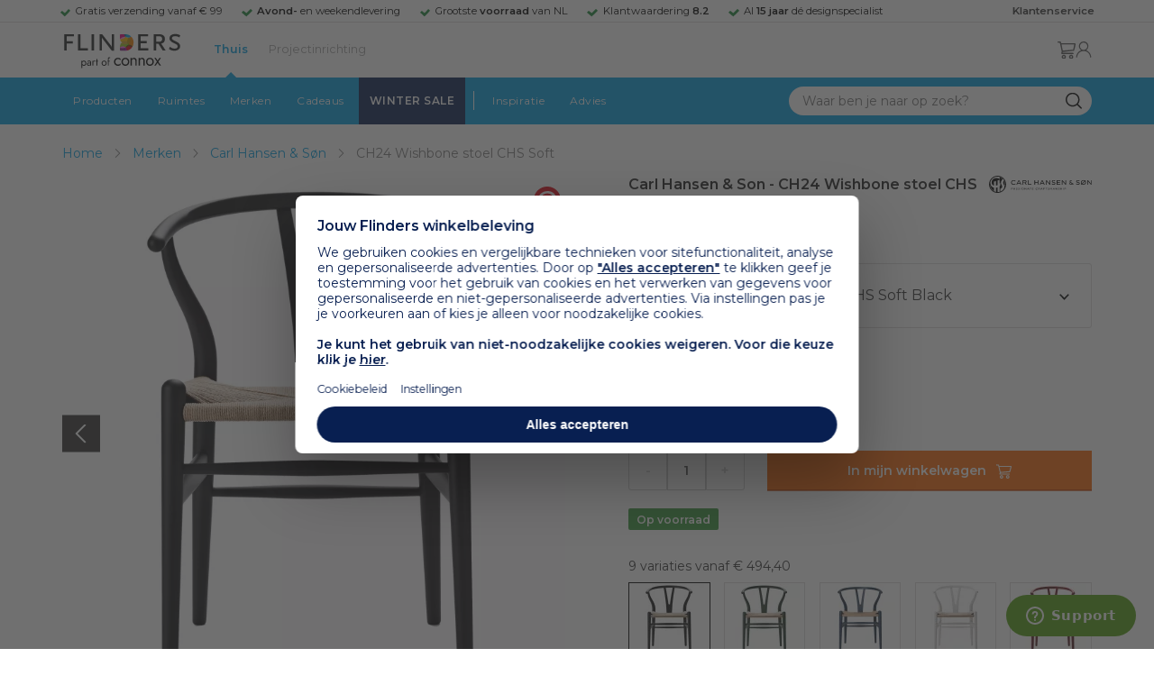

--- FILE ---
content_type: text/html; charset=utf-8
request_url: https://www.flinders.nl/carl-hansen-son-ch24-wishbone-stoel-special-edition-soft?c=103679
body_size: 162625
content:
<!DOCTYPE html>
<html xmlns="http://www.w3.org/1999/xhtml" xml:lang="nl-nl" lang="nl-nl">
    <head>
        <meta http-equiv="Content-Type" content="text/html; charset=utf-8"/>
<title>Carl Hansen &amp; Son CH24 Wishbone stoel CHS Soft Black | Flinders</title>
<meta name="description" content="CH24 Wishbone stoel CHS Soft Black van Carl Hansen &amp; Son is ontworpen door Hans Wegner | Het wereldberoemde designlabel Carl Hansen &amp;amp; Son is beroemd…"/>
        <link href="https://www.flinders.nl/carl-hansen-son-ch24-wishbone-stoel-special-edition-soft?c=103679" hreflang="nl-nl" rel="alternate"/>
        <link href="https://www.flinders.be/carl-hansen-son-ch24-wishbone-stoel-special-edition-soft?c=103679" hreflang="nl-be" rel="alternate"/>
<meta http-equiv="X-UA-Compatible" content="IE=edge,chrome=1"/>
<meta name="viewport" content="width=device-width,initial-scale=1.0,user-scalable=yes"/>
<meta property="fb:app_id" content="402118530607354"/>
    <link rel="shortcut icon" href="/favicon.ico">
    <link rel="icon" sizes="16x16 32x32 64x64" href="https://www.flinders.nl/skin/frontend/responsive/default/favicon.ico">
    <link rel="icon" type="image/png" sizes="196x196" href="https://www.flinders.nl/skin/frontend/responsive/default/favicon.ico">
    <link rel="icon" type="image/png" sizes="160x160" href="https://www.flinders.nl/skin/frontend/responsive/default/favicon.ico">
    <link rel="icon" type="image/png" sizes="96x96" href="https://www.flinders.nl/skin/frontend/responsive/default/favicon.ico">
    <link rel="icon" type="image/png" sizes="64x64" href="https://www.flinders.nl/skin/frontend/responsive/default/favicon.ico">
    <link rel="icon" type="image/png" sizes="32x32" href="https://www.flinders.nl/skin/frontend/responsive/default/favicon.ico">
    <link rel="icon" type="image/png" sizes="16x16" href="https://www.flinders.nl/skin/frontend/responsive/default/favicon.ico">
    <link rel="apple-touch-icon" href="https://www.flinders.nl/skin/frontend/responsive/default/favicon.ico">
    <link rel="apple-touch-icon" sizes="114x114" href="https://www.flinders.nl/skin/frontend/responsive/default/favicon.ico">
    <link rel="apple-touch-icon" sizes="72x72" href="https://www.flinders.nl/skin/frontend/responsive/default/favicon.ico">
    <link rel="apple-touch-icon" sizes="144x144" href="https://www.flinders.nl/skin/frontend/responsive/default/favicon.ico">
    <link rel="apple-touch-icon" sizes="60x60" href="https://www.flinders.nl/skin/frontend/responsive/default/favicon.ico">
    <link rel="apple-touch-icon" sizes="120x120" href="https://www.flinders.nl/skin/frontend/responsive/default/favicon.ico">
    <link rel="apple-touch-icon" sizes="76x76" href="https://www.flinders.nl/skin/frontend/responsive/default/favicon.ico">
    <link rel="apple-touch-icon" sizes="152x152" href="https://www.flinders.nl/skin/frontend/responsive/default/favicon.ico">
    <link rel="apple-touch-icon" sizes="180x180" href="https://www.flinders.nl/skin/frontend/responsive/default/favicon.ico">
    <meta name="msapplication-TileColor" content="#FFFFFF">
    <meta name="msapplication-TileImage" content="https://www.flinders.nl/skin/frontend/responsive/default/favicon.ico">
    <meta name="msapplication-config" content="https://www.flinders.nl/browserconfig.xml">
<link rel="search" type="application/opensearchdescription+xml" href="/opensearch/nl-nl/opensearch.xml" title="Flinders Zoeken">
<link rel="stylesheet" href="https://www.flinders.nl/media/css_secure/A.3fe49de7f60747804b58b1e49edfa157.css.pagespeed.cf.BxnSeH3tPC.css" media="all"/>
<script defer data-footer-js-skip="1" type="text/javascript" src="https://www.flinders.nl/media/js/d90e6c8c0b7616d00a568561f0469ac3.js"></script>
<link rel="canonical" href="https://www.flinders.nl/carl-hansen-son-ch24-wishbone-stoel-special-edition-soft?c=103679"/>

                            
                                <link rel="preconnect" href="https://fonts.googleapis.com">
                                <link rel="preconnect" href="https://fonts.gstatic.com" crossorigin>
                                <link rel="preload" as="style" href="https://fonts.googleapis.com/css2?family=Montserrat:wght@400;600&display=swap">
                                <link rel="stylesheet" media="print" href="https://fonts.googleapis.com/css2?family=Montserrat:wght@400;600&display=swap" onload="this.onload=null; this.media='all'">
                                <noscript>
                                    <link rel="stylesheet" href="https://fonts.googleapis.com/css2?family=Montserrat:wght@400;600&display=swap">
                                </noscript>
                            
                        <style>body #header>navigation-searchbar-container>site-container>navigation-searchbar-content>navigation-menu-container>navigation-menu-default>ul>li.navigation-sale>a{background-color:#081f51;color:#fff}body #header>site-container>logo-icon-content>label.navigation-hamburger-container>navigation-hamburger-content>ul>li.navigation-sale>label{background-color:#081f51;color:#fff}body #header>navigation-searchbar-container>site-container>navigation-searchbar-content>navigation-menu-container>navigation-menu-default>ul>li.navigation-sale>a:hover{background-color:#fff;color:#000}body #header>site-container>logo-icon-content>label.navigation-hamburger-container>navigation-hamburger-content>ul>li.navigation-sale>label:hover{background-color:#fff;color:#000}</style>

<!-- Pinterest Tag -->
<noscript>
    <img height="1" width="1" style="display:none;" alt="" src="https://ct.pinterest.com/v3/?event=init&tid=2614252429539&noscript=1"/>
</noscript>
<!-- end Pinterest Tag -->
<script data-footer-js-skip="1" type="text/javascript">window._sqzl=window._sqzl||[];</script>
    <meta property="og:title" content="CH24 Wishbone stoel CHS Soft Black | Carl Hansen & Son"/>
    <meta property="og:image" content="https://www.flinders.nl/media/catalog/product/cache/1/image/9df78eab33525d08d6e5fb8d27136e95/c/a/carl-hansen-son-ch24-wishbone-stoel-special-edition-soft43.jpg"/>
    <meta property="og:url" content="https://www.flinders.nl/carl-hansen-son-ch24-wishbone-stoel-special-edition-soft?c=103679"/>
    <meta property="og:type" content="product"/>
    </head>

    <body class="catalog-product-view catalog-product-view product-carl-hansen-son-ch24-wishbone-stoel-special-edition-soft categorypath-wonen-stoelen category-stoelen" data-state="/flinders/state/sync">
        <header id="header">
    <header-usp>
    <site-container-wide>
        <header-usp-content>
            <ul class="usp-list">
                                    <li class="usp-item active">
                        Gratis verzending vanaf € 99                    </li>
                                        <li class="usp-item ">
                        <strong>Avond-</strong> en weekendlevering                    </li>
                                        <li class="usp-item ">
                        Grootste <strong>voorraad</strong> van NL                    </li>
                                        <li class="usp-item ">
                        Klantwaardering  <strong>8.2</strong>                    </li>
                                        <li class="usp-item ">
                        Al <strong>15 jaar</strong> dé designspecialist                    </li>
                                </ul>
            <a class="customer-service" href="/klantadvies">
                <strong>Klantenservice</strong>
            </a>
        </header-usp-content>
    </site-container-wide>
</header-usp>
    <site-container>
        <logo-icon-content>
            <label class="hamburger-icon" for="main-hamburger-button">Menu</label>
<input id="main-hamburger-button" type="checkbox">
<label for="main-hamburger-button" class="navigation-hamburger-container">
    <navigation-hamburger-content>
        <span>Menu</span>
        <ul class="navigation-content">
                            <li class="navigation-products">
                    <label for="navigation-products">
                        Producten                    </label>
                    <input type="checkbox" id="navigation-products">
                    <ul>
                        <li>
                            <label for="navigation-products" class="menu-button">
                                Terug naar hoofdmenu                            </label>
                        </li>
                        <li>
                            <label class="menu-title">
                                <a href="https://www.flinders.nl/wonen-producten">
                                    Producten                                </a>
                            </label>
                        </li>
                                                    <li>
                                <label for="Verlichting">
                                    Verlichting                                </label>
                            </li>
                            <input type="checkbox" id="Verlichting">
                            <ul class="sub-navigation-list">
                                <li>
                                    <label class="menu-button" for="Verlichting">
                                        Terug naar Producten                                    </label>
                                </li>
                                <li>
                                    <label class="menu-title">
                                        <a href="https://www.flinders.nl/wonen-verlichting">
                                            Verlichting                                        </a>
                                    </label>
                                </li>
                                                                                                                                                                                                                                                                
                                        <li>
                                                                                        <label for="Binnenverlichting" class="sub-navigation-header">
                                                    Binnenverlichting                                                </label>
                                                                                                                                <input type="checkbox" id="Binnenverlichting">
                                        <ul>
                                        <li>
                                            <label for="Binnenverlichting" class="menu-button">
                                                Terug naar Verlichting                                            </label>
                                        </li>
                                        <li>
                                            <label class="menu-title">
                                                <a href="https://www.flinders.nl/wonen-binnenverlichting">
                                                    Binnenverlichting                                                </a>
                                            </label>
                                        </li>
                                                                                    <li>
                                                <a href="https://www.flinders.nl/wonen-hanglampen">
                                                    Hanglampen                                                </a>
                                            </li>
                                                                                    <li>
                                                <a href="https://www.flinders.nl/wonen-vloerlampen">
                                                    Vloerlampen                                                </a>
                                            </li>
                                                                                    <li>
                                                <a href="https://www.flinders.nl/wonen-booglampen">
                                                    Booglampen                                                </a>
                                            </li>
                                                                                    <li>
                                                <a href="https://www.flinders.nl/wonen-wandlampen">
                                                    Wandlampen                                                </a>
                                            </li>
                                                                                    <li>
                                                <a href="https://www.flinders.nl/wonen-tafellampen">
                                                    Tafellampen                                                </a>
                                            </li>
                                                                                    <li>
                                                <a href="https://www.flinders.nl/wonen-bureaulampen">
                                                    Bureaulampen                                                </a>
                                            </li>
                                                                                    <li>
                                                <a href="https://www.flinders.nl/wonen-plafondlampen">
                                                    Plafondlampen                                                </a>
                                            </li>
                                                                                    <li>
                                                <a href="https://www.flinders.nl/wonen-spots">
                                                    Spotjes                                                </a>
                                            </li>
                                                                                    <li>
                                                <a href="https://www.flinders.nl/wonen-kroonluchters">
                                                    Kroonluchters                                                </a>
                                            </li>
                                                                                    <li>
                                                <a href="https://www.flinders.nl/binnenverlichting-badkamerlampen">
                                                    Badkamerlampen                                                </a>
                                            </li>
                                                                                    <li>
                                                <a href="https://www.flinders.nl/wonen-lichtbronnen">
                                                    Lichtbronnen                                                </a>
                                            </li>
                                                                                    <li>
                                                <a href="https://www.flinders.nl/wonen-verlichting-kinderlampen">
                                                    Kinderlampen                                                </a>
                                            </li>
                                                                                    <li>
                                                <a href="https://www.flinders.nl/rail-verlichting">
                                                    Railverlichting                                                </a>
                                            </li>
                                                                                    <li>
                                                <a href="https://www.flinders.nl/akoestische-verlichting">
                                                    Akoestische verlichting                                                </a>
                                            </li>
                                                                                    <li>
                                                <a href="https://www.flinders.nl/wonen-lamponderdelen">
                                                    Lamponderdelen                                                </a>
                                            </li>
                                                                                                                                                                                                                                                                                                                                                                <li class="item-all">
                                                        <a href="/wonen-binnenverlichting">
                                                            Alle Binnenverlichting                                                        </a>
                                                    </li>
                                                                                                                                                                                                                        </ul>
                                            </li>
                                                                                                                                                                                                                                                                                                                                                                    <li class="item-sub">
                                                <a href="/duurzaam-design?categorie2=Verlichting">
                                                    Duurzamere verlichting                                                </a>
                                            </li>
                                                                                                                                                                                                                                                                                                                                                    
                                        <li>
                                                                                        <label for="Buitenverlichting" class="sub-navigation-header">
                                                    Buitenverlichting                                                </label>
                                                                                                                                <input type="checkbox" id="Buitenverlichting">
                                        <ul>
                                        <li>
                                            <label for="Buitenverlichting" class="menu-button">
                                                Terug naar Verlichting                                            </label>
                                        </li>
                                        <li>
                                            <label class="menu-title">
                                                <a href="https://www.flinders.nl/wonen-buitenverlichting">
                                                    Buitenverlichting                                                </a>
                                            </label>
                                        </li>
                                                                                    <li>
                                                <a href="https://www.flinders.nl/wonen-buiten-tafellampen">
                                                    Buitentafellampen                                                </a>
                                            </li>
                                                                                    <li>
                                                <a href="https://www.flinders.nl/wonen-buiten-wandlampen">
                                                    Buitenwandlampen                                                </a>
                                            </li>
                                                                                    <li>
                                                <a href="https://www.flinders.nl/wonen-buiten-vloerlampen">
                                                    Staande lampen buiten                                                </a>
                                            </li>
                                                                                    <li>
                                                <a href="https://www.flinders.nl/wonen-buiten-plafondlampen">
                                                    Plafondlampen buiten                                                </a>
                                            </li>
                                                                                                                                                                                                                                                                                                                                                                <li class="item-all">
                                                        <a href="/wonen-buitenverlichting">
                                                            Alle Buitenverlichting                                                        </a>
                                                    </li>
                                                                                                                                                                                                                        </ul>
                                            </li>
                                                                                                                                                                                                                                                                                                                                                                    <li class="item-sub">
                                                <a href="/duurzaam-design?categorie2=Verlichting">
                                                    Duurzamere verlichting                                                </a>
                                            </li>
                                                                                                                                                                                </ul>
                                                    <li>
                                <label for="Meubels">
                                    Meubels                                </label>
                            </li>
                            <input type="checkbox" id="Meubels">
                            <ul class="sub-navigation-list">
                                <li>
                                    <label class="menu-button" for="Meubels">
                                        Terug naar Producten                                    </label>
                                </li>
                                <li>
                                    <label class="menu-title">
                                        <a href="https://www.flinders.nl/wonen-woonkamer">
                                            Meubels                                        </a>
                                    </label>
                                </li>
                                                                                                                                                                                                                                                                
                                        <li>
                                                                                        <label for="Stoelen" class="sub-navigation-header">
                                                    Stoelen                                                </label>
                                                                                                                                <input type="checkbox" id="Stoelen">
                                        <ul>
                                        <li>
                                            <label for="Stoelen" class="menu-button">
                                                Terug naar Meubels                                            </label>
                                        </li>
                                        <li>
                                            <label class="menu-title">
                                                <a href="https://www.flinders.nl/wonen-stoelen">
                                                    Stoelen                                                </a>
                                            </label>
                                        </li>
                                                                                    <li>
                                                <a href="https://www.flinders.nl/wonen-stoelen-eetkamerstoelen">
                                                    Eetkamerstoelen                                                </a>
                                            </li>
                                                                                    <li>
                                                <a href="https://www.flinders.nl/wonen-stoelen-barkrukken">
                                                    Barkrukken                                                </a>
                                            </li>
                                                                                    <li>
                                                <a href="https://www.flinders.nl/wonen-stoelen-fauteuils">
                                                    Fauteuils                                                </a>
                                            </li>
                                                                                    <li>
                                                <a href="https://www.flinders.nl/wonen-werkkamer-bureaustoelen">
                                                    Bureaustoelen                                                </a>
                                            </li>
                                                                                    <li>
                                                <a href="https://www.flinders.nl/wonen-tuin-tuinstoelen">
                                                    Tuinstoelen                                                </a>
                                            </li>
                                                                                                                                                                                                                                                                                                                                                                <li class="item-all">
                                                        <a href="/wonen-stoelen">
                                                            Alle Stoelen                                                        </a>
                                                    </li>
                                                                                                                                                                                                                        </ul>
                                            </li>
                                                                                                                                                                                                    
                                        <li>
                                                                                        <label for="Banken" class="sub-navigation-header">
                                                    Banken                                                </label>
                                                                                                                                <input type="checkbox" id="Banken">
                                        <ul>
                                        <li>
                                            <label for="Banken" class="menu-button">
                                                Terug naar Meubels                                            </label>
                                        </li>
                                        <li>
                                            <label class="menu-title">
                                                <a href="https://www.flinders.nl/wonen-banken-banken">
                                                    Banken                                                </a>
                                            </label>
                                        </li>
                                                                                    <li>
                                                <a href="https://www.flinders.nl/banken-zitbanken">
                                                    Zitbanken                                                </a>
                                            </li>
                                                                                    <li>
                                                <a href="https://www.flinders.nl/wonen-banken-hoekbanken">
                                                    Hoekbanken                                                </a>
                                            </li>
                                                                                    <li>
                                                <a href="https://www.flinders.nl/wonen-tuin-tuinbanken">
                                                    Tuinbanken                                                </a>
                                            </li>
                                                                                    <li>
                                                <a href="https://www.flinders.nl/banken-slaapbanken">
                                                    Slaapbanken                                                </a>
                                            </li>
                                                                                                                                                                                                                                                </ul>
                                            </li>
                                                                                                                                                                                                    
                                        <li>
                                                                                        <label for="Bedden" class="sub-navigation-header">
                                                    Bedden                                                </label>
                                                                                                                                <input type="checkbox" id="Bedden">
                                        <ul>
                                        <li>
                                            <label for="Bedden" class="menu-button">
                                                Terug naar Meubels                                            </label>
                                        </li>
                                        <li>
                                            <label class="menu-title">
                                                <a href="https://www.flinders.nl/wonen-slaapkamer-bedden">
                                                    Bedden                                                </a>
                                            </label>
                                        </li>
                                                                                    <li>
                                                <a href="https://www.flinders.nl/wonen-slaapkamer-tweepersoonsbedden">
                                                    Tweepersoonsbedden                                                </a>
                                            </li>
                                                                                    <li>
                                                <a href="https://www.flinders.nl/wonen-kinderkamer-kinderbedden">
                                                    Kinderbedden                                                </a>
                                            </li>
                                                                                                                                                                                                                                                                                                                                                                <li class="item-all">
                                                        <a href="/wonen-slaapkamer-bedden">
                                                            Alle Bedden                                                        </a>
                                                    </li>
                                                                                                                                                                                                                        </ul>
                                            </li>
                                                                                                                                                                                                    
                                        <li>
                                                                                        <a class="sub-navigation-header" href="https://www.flinders.nl/wonen-kantoor-inrichting">
                                                    Kantoorinrichting                                                </a>
                                                                                                                                </li>
                                                                                                                                                                                                                                                                                                                                                                                                                                                                                                                                                                                                                        
                                        <li>
                                                                                        <label for="Tafels" class="sub-navigation-header">
                                                    Tafels                                                </label>
                                                                                                                                <input type="checkbox" id="Tafels">
                                        <ul>
                                        <li>
                                            <label for="Tafels" class="menu-button">
                                                Terug naar Meubels                                            </label>
                                        </li>
                                        <li>
                                            <label class="menu-title">
                                                <a href="https://www.flinders.nl/wonen-tafels">
                                                    Tafels                                                </a>
                                            </label>
                                        </li>
                                                                                    <li>
                                                <a href="https://www.flinders.nl/wonen-tafels-eettafels">
                                                    Eettafels                                                </a>
                                            </li>
                                                                                    <li>
                                                <a href="https://www.flinders.nl/wonen-tafels-salontafels">
                                                    Salontafels                                                </a>
                                            </li>
                                                                                    <li>
                                                <a href="https://www.flinders.nl/wonen-tafels-bijzettafels">
                                                    Bijzettafels                                                </a>
                                            </li>
                                                                                    <li>
                                                <a href="https://www.flinders.nl/wonen-tuin-tuintafels">
                                                    Tuintafels                                                </a>
                                            </li>
                                                                                    <li>
                                                <a href="https://www.flinders.nl/wonen-tafels-bureaus">
                                                    Bureaus                                                </a>
                                            </li>
                                                                                    <li>
                                                <a href="https://www.flinders.nl/wonen-tafels-sidetables-wandtafels">
                                                    Sidetables                                                </a>
                                            </li>
                                                                                    <li>
                                                <a href="https://www.flinders.nl/wonen-tafels-trolleys">
                                                    Trolleys                                                </a>
                                            </li>
                                                                                                                                                                                                                                                                                                                                                                <li class="item-all">
                                                        <a href="/wonen-tafels">
                                                            Alle Tafels                                                        </a>
                                                    </li>
                                                                                                                                                                                                                        </ul>
                                            </li>
                                                                                                                                                                                                    
                                        <li>
                                                                                        <label for="Kasten" class="sub-navigation-header">
                                                    Kasten                                                </label>
                                                                                                                                <input type="checkbox" id="Kasten">
                                        <ul>
                                        <li>
                                            <label for="Kasten" class="menu-button">
                                                Terug naar Meubels                                            </label>
                                        </li>
                                        <li>
                                            <label class="menu-title">
                                                <a href="https://www.flinders.nl/wonen-kasten">
                                                    Kasten                                                </a>
                                            </label>
                                        </li>
                                                                                    <li>
                                                <a href="https://www.flinders.nl/wonen-kasten-dressoirs">
                                                    Dressoirs                                                </a>
                                            </li>
                                                                                    <li>
                                                <a href="https://www.flinders.nl/wonen-kasten-wandkasten">
                                                    Wandkasten                                                </a>
                                            </li>
                                                                                    <li>
                                                <a href="https://www.flinders.nl/wonen-kasten-boekenkasten">
                                                    Boekenkasten                                                </a>
                                            </li>
                                                                                                                                                                                                                                                                                                                                                                <li class="item-all">
                                                        <a href="/wonen-kasten">
                                                            Alle Kasten                                                        </a>
                                                    </li>
                                                                                                                                                                                                                        </ul>
                                            </li>
                                                                                                                                                                                                                                                                                                                                                                    <li class="item-sub">
                                                <a href="/duurzaam-design?categorie2=Meubels">
                                                    Duurzamere meubels                                                </a>
                                            </li>
                                                                                                                                                                                                                    <li class="item-sub">
                                                <a href="/wonen-tuin">
                                                     Tuinmeubels                                                </a>
                                            </li>
                                                                                                                                                                                </ul>
                                                    <li>
                                <label for="Accessoires">
                                    Accessoires                                </label>
                            </li>
                            <input type="checkbox" id="Accessoires">
                            <ul class="sub-navigation-list">
                                <li>
                                    <label class="menu-button" for="Accessoires">
                                        Terug naar Producten                                    </label>
                                </li>
                                <li>
                                    <label class="menu-title">
                                        <a href="https://www.flinders.nl/accessoires">
                                            Accessoires                                        </a>
                                    </label>
                                </li>
                                                                                                                                                                                                                                                                
                                        <li>
                                                                                        <label for="Woonaccessoires" class="sub-navigation-header">
                                                    Woonaccessoires                                                </label>
                                                                                                                                <input type="checkbox" id="Woonaccessoires">
                                        <ul>
                                        <li>
                                            <label for="Woonaccessoires" class="menu-button">
                                                Terug naar Accessoires                                            </label>
                                        </li>
                                        <li>
                                            <label class="menu-title">
                                                <a href="https://www.flinders.nl/wonen-woonaccessoires">
                                                    Woonaccessoires                                                </a>
                                            </label>
                                        </li>
                                                                                    <li>
                                                <a href="https://www.flinders.nl/wonen-tuin-plantenbakken">
                                                    Bloempotten                                                </a>
                                            </li>
                                                                                    <li>
                                                <a href="https://www.flinders.nl/wonen-woonaccessoires-kandelaars">
                                                    Kaarsen & kandelaars                                                </a>
                                            </li>
                                                                                    <li>
                                                <a href="https://www.flinders.nl/wonen-hal-kapstokken">
                                                    Kapstokken                                                </a>
                                            </li>
                                                                                    <li>
                                                <a href="https://www.flinders.nl/wonen-woonaccessoires-sierkussens">
                                                    Sierkussens                                                </a>
                                            </li>
                                                                                    <li>
                                                <a href="https://www.flinders.nl/wonen-woonaccessoires-vazen">
                                                    Vazen                                                </a>
                                            </li>
                                                                                    <li>
                                                <a href="https://www.flinders.nl/wonen-accessoires-woonaccessoires-vloerkleden">
                                                    Vloerkleden                                                </a>
                                            </li>
                                                                                                                                                                                                                                                                                                                                                                <li class="item-all">
                                                        <a href="/wonen-accessoires">
                                                            Alle Woonaccessoires                                                        </a>
                                                    </li>
                                                                                                                                                                                                                        </ul>
                                            </li>
                                                                                                                                                                                                    
                                        <li>
                                                                                        <label for="Badkameraccessoires" class="sub-navigation-header">
                                                    Badkameraccessoires                                                </label>
                                                                                                                                <input type="checkbox" id="Badkameraccessoires">
                                        <ul>
                                        <li>
                                            <label for="Badkameraccessoires" class="menu-button">
                                                Terug naar Accessoires                                            </label>
                                        </li>
                                        <li>
                                            <label class="menu-title">
                                                <a href="https://www.flinders.nl/wonen-badkamer-design">
                                                    Badkameraccessoires                                                </a>
                                            </label>
                                        </li>
                                                                                    <li>
                                                <a href="https://www.flinders.nl/wonen-badkamer-badtextiel-design">
                                                    Badtextiel                                                </a>
                                            </li>
                                                                                    <li>
                                                <a href="https://www.flinders.nl/badkamer-prullenbakken-design">
                                                    Prullenbakken                                                </a>
                                            </li>
                                                                                    <li>
                                                <a href="https://www.flinders.nl/wonen-badkamer-toiletaccessoires-design">
                                                    Toiletaccessoires                                                </a>
                                            </li>
                                                                                                                                                                                                                                                                                                                                                                <li class="item-all">
                                                        <a href="/wonen-badkamer-design">
                                                            Alle badkameraccessoires                                                        </a>
                                                    </li>
                                                                                                                                                                                                                        </ul>
                                            </li>
                                                                                                                                                                                                    
                                        <li>
                                                                                        <label for="Slaapkameraccessoires" class="sub-navigation-header">
                                                    Slaapkameraccessoires                                                </label>
                                                                                                                                <input type="checkbox" id="Slaapkameraccessoires">
                                        <ul>
                                        <li>
                                            <label for="Slaapkameraccessoires" class="menu-button">
                                                Terug naar Accessoires                                            </label>
                                        </li>
                                        <li>
                                            <label class="menu-title">
                                                <a href="https://www.flinders.nl/slaapkamer-accessoires">
                                                    Slaapkameraccessoires                                                </a>
                                            </label>
                                        </li>
                                                                                    <li>
                                                <a href="https://www.flinders.nl/wonen-slaapkamer-bedspreien">
                                                    Bedspreien & plaids                                                </a>
                                            </li>
                                                                                    <li>
                                                <a href="https://www.flinders.nl/accessoires-slaapkamer-dekbedovertrekken">
                                                    Beddengoed                                                </a>
                                            </li>
                                                                                                                                                                                                                                                                                                                                                                <li class="item-all">
                                                        <a href="/slaapkamer-accessoires">
                                                            Alle slaapkameraccessoires                                                        </a>
                                                    </li>
                                                                                                                                                                                                                        </ul>
                                            </li>
                                                                                                                                                                                                    
                                        <li>
                                                                                        <a class="sub-navigation-header" href="https://www.flinders.nl/wonen-accessoires-huisdieraccessoires">
                                                    Huisdieraccessoires                                                </a>
                                                                                                                                </li>
                                                                                                                                                                                                                                                                                                                        
                                        <li>
                                                                                        <a class="sub-navigation-header" href="https://www.flinders.nl/wonen-accessoires-travel-onderweg">
                                                    Onderweg                                                </a>
                                                                                                                                </li>
                                                                                                                                                                                                                                                                                                                                                                                                                                                                                                                                                                                                                        
                                        <li>
                                                                                        <label for="Wanddecoratie" class="sub-navigation-header">
                                                    Wanddecoratie                                                </label>
                                                                                                                                <input type="checkbox" id="Wanddecoratie">
                                        <ul>
                                        <li>
                                            <label for="Wanddecoratie" class="menu-button">
                                                Terug naar Accessoires                                            </label>
                                        </li>
                                        <li>
                                            <label class="menu-title">
                                                <a href="https://www.flinders.nl/wonen-woonaccessoires-wanddecoratie">
                                                    Wanddecoratie                                                </a>
                                            </label>
                                        </li>
                                                                                    <li>
                                                <a href="https://www.flinders.nl/wonen-accessoires-posters-schilderijen">
                                                    Posters & schilderijen                                                </a>
                                            </li>
                                                                                    <li>
                                                <a href="https://www.flinders.nl/wonen-woonaccessoires-spiegels">
                                                    Spiegels                                                </a>
                                            </li>
                                                                                    <li>
                                                <a href="https://www.flinders.nl/wonen-accessoires-wandplanken">
                                                    Wandplanken                                                </a>
                                            </li>
                                                                                                                                                                                                                                                                                                                                                                <li class="item-all">
                                                        <a href="/wonen-woonaccessoires-wanddecoratie">
                                                            Alle wanddecoratie                                                        </a>
                                                    </li>
                                                                                                                                                                                                                        </ul>
                                            </li>
                                                                                                                                                                                                    
                                        <li>
                                                                                        <label for="Koken & tafelen" class="sub-navigation-header">
                                                    Koken & tafelen                                                </label>
                                                                                                                                <input type="checkbox" id="Koken & tafelen">
                                        <ul>
                                        <li>
                                            <label for="Koken & tafelen" class="menu-button">
                                                Terug naar Accessoires                                            </label>
                                        </li>
                                        <li>
                                            <label class="menu-title">
                                                <a href="https://www.flinders.nl/wonen-tafelaccessoires">
                                                    Koken & tafelen                                                </a>
                                            </label>
                                        </li>
                                                                                    <li>
                                                <a href="https://www.flinders.nl/wonen-tafelaccessoires-dienbladen">
                                                    Dienbladen & snijplanken                                                </a>
                                            </li>
                                                                                    <li>
                                                <a href="https://www.flinders.nl/wonen-tafelaccessoires-glazen-en-mokken">
                                                    Glazen                                                </a>
                                            </li>
                                                                                    <li>
                                                <a href="https://www.flinders.nl/wonen-tafelaccessoires-karaffen">
                                                    Karaffen                                                </a>
                                            </li>
                                                                                    <li>
                                                <a href="https://www.flinders.nl/wonen-tafelaccessoires-koffiepotten-perculators">
                                                    Koffiemakers                                                </a>
                                            </li>
                                                                                    <li>
                                                <a href="https://www.flinders.nl/accessoires-tafelaccessoires-peper-zoutmolens">
                                                    Peper- en zoutmolens                                                </a>
                                            </li>
                                                                                                                                                                                                                                                                                                                                                                <li class="item-all">
                                                        <a href="/wonen-tafelaccessoires">
                                                            Alle Koken &amp; tafelen                                                        </a>
                                                    </li>
                                                                                                                                                                                                                        </ul>
                                            </li>
                                                                                                                                                                                                    
                                        <li>
                                                                                        <label for="Servies" class="sub-navigation-header">
                                                    Servies                                                </label>
                                                                                                                                <input type="checkbox" id="Servies">
                                        <ul>
                                        <li>
                                            <label for="Servies" class="menu-button">
                                                Terug naar Accessoires                                            </label>
                                        </li>
                                        <li>
                                            <label class="menu-title">
                                                <a href="https://www.flinders.nl/wonen-tafelaccessoires-servies">
                                                    Servies                                                </a>
                                            </label>
                                        </li>
                                                                                    <li>
                                                <a href="https://www.flinders.nl/wonen-servies-borden">
                                                    Borden                                                </a>
                                            </li>
                                                                                    <li>
                                                <a href="https://www.flinders.nl/wonen-servies-mokken-kopjes">
                                                    Mokken & kopjes                                                </a>
                                            </li>
                                                                                    <li>
                                                <a href="https://www.flinders.nl/wonen-servies-kommen">
                                                    Schaaltjes & kommen                                                </a>
                                            </li>
                                                                                    <li>
                                                <a href="https://www.flinders.nl/wonen-tafelaccessoires-schalen">
                                                    Schalen                                                </a>
                                            </li>
                                                                                                                                                                                                                                                                                                                                                                <li class="item-all">
                                                        <a href="/wonen-tafelaccessoires-servies">
                                                            Alle servies                                                        </a>
                                                    </li>
                                                                                                                                                                                                                        </ul>
                                            </li>
                                                                                                                                                                                                                                                                                                                                                                    <li class="item-sub">
                                                <a href="/duurzaam-design?categorie2=Accessoires">
                                                    Duurzamere accessoires                                                </a>
                                            </li>
                                                                                                                                                                                </ul>
                                                <li>
    <label for="custom-navigation">Tuin</label>
</li>
<input type="checkbox" id="custom-navigation">
<ul class="sub-navigation-list">
    <li>
        <label class="menu-button" for="custom-navigation">
            Terug naar Producten        </label>
    </li>
    <li>
        <label class="menu-title"><a href="/wonen-tuin">Tuin</a></label>
    </li>
    <li>
        <label for="tuinmeubelen" class="sub-navigation-header">
            Tuinmeubelen
        </label>
        <input type="checkbox" id="tuinmeubelen">
        <ul>
            <li><label for="tuinmeubelen" class="menu-button">Terug naar Tuinmeubelen</label></li>
            <li><label class="menu-title"><a href="/wonen-tuin?garden_furniture=Meubels">Tuinmeubelen</a></label></li>
            <li><a href="/wonen-tuin-tuinstoelen-1">Tuinstoelen</a></li>
            <li><a href="/tuin-fauteuils">Tuin Fauteuils</a></li>
            <li><a href="/tuin-tuintafels">Tuintafels</a></li>
            <li><a href="/tuin-tuinbanken">Tuinbanken</a></li>
            <li><a href="/wonen-tuin-loungebanken">Loungesets</a></li>
            <li><a href="/wonen-tuin-tuinsets">Tuinsets</a></li>
            <li><a href="/wonen-tuin-hangmatten">Hangmatten</a></li>
            <li class="item-all"><a href="/wonen-tuin?garden_furniture=Meubels">Alle Tuinmeubelen</a></li>
        </ul>
        <label for="buitenverlichting" class="sub-navigation-header">
            Buitenverlichting
        </label>
        <input type="checkbox" id="buitenverlichting">
        <ul>
            <li><label for="buitenverlichting" class="menu-button">Terug naar Buitenverlichting</label></li>
            <li><label class="menu-title"><a href="/wonen-buitenverlichting">Buitenverlichting</a></label></li>
            <li><a href="/tuin-wandlampen">Wandlampen buiten</a></li>
            <li><a href="/tuin-tafellampen">Tafellampen buiten</a></li>
            <li><a href="/tuin-vloerlampen">Vloerlampen buiten</a></li>
            <li class="item-all"><a href="/wonen-buitenverlichting">Alle Buitenverlichting</a></li>
        </ul>
        <label for="tuinaccessoires" class="sub-navigation-header">
            Tuinaccessoires
        </label>
        <input type="checkbox" id="tuinaccessoires">
        <ul>
            <li><label for="tuinaccessoires" class="menu-button">Terug naar Tuinaccessoires</label></li>
            <li><label class="menu-title"><a href="/wonen-tuin-tuin-accessoires">Tuinaccessoires</a></label></li>
            <li><a href="/tuin-plantenbakken">Plantenbakken</a></li>
            <li><a href="/wonen-tuin-parasols">Parasols</a></li>
            <li><a href="/wonen-tuin-tuinkussens">Tuinkussens</a></li>
            <li><a href="/wonen-tuin-buitenkleden">Buitenkleden</a></li>
            <li><a href="/wonen-tuin-hottubs">Hottubs</a></li>
            <li class="item-all"><a href="/wonen-tuin-tuin-accessoires">Alle Tuinaccessoires</a></li>
        </ul>
    </li>
</ul>
                        <li>
                            <a href="/categorieen">
                                Alle productsoorten                            </a>
                        </li>
                    </ul>
                </li>
                <li class="navigation-spaces">
                    <label for="navigation-spaces">
                        Ruimtes                    </label>
                    <input type="checkbox" id="navigation-spaces">
                    <ul>
                        <li>
                            <label for="navigation-spaces" class="menu-button">
                                Terug naar hoofdmenu                            </label>
                        </li>
                        <li>
                            <label class="menu-title">
                                <a href="https://www.flinders.nl/ruimtes">
                                    Ruimtes                                </a>
                            </label>
                        </li>
                                                    
<!-- nav-spaces-shop-mobile -->
  <li class="visible-xs"><a href="/woonkamer">Woonkamer</a></li>
                        <li class="visible-xs"><a href="/eetkamer-keuken">Eetkamer</a></li>
                        <li class="visible-xs"><a href="/wonen-hal">Hal</a></li>
                        <li class="visible-xs"><a href="/wonen-werkkamer">Werkkamer</a></li>
                        <li class="visible-xs"><a href="/wonen-slaapkamer">Slaapkamer</a></li>
                        <li class="visible-xs"><a href="/wonen-kinderkamer">Kinderkamer</a></li>
                        <li class="visible-xs"><a href="/wonen-badkamer">Badkamer</a></li>
                        <li class="visible-xs"><a href="/wonen-tuin">Tuin</a></li>                                            </ul>
                </li>
                <li class="navigation-brands">
                    <label for="navigation-brands">
                        Merken                    </label>
                    <input type="checkbox" id="navigation-brands">
                    <ul>
                        <li>
                            <label for="navigation-brands" class="menu-button">
                                Terug naar hoofdmenu                            </label>
                        </li>
                        <li>
                            <label class="menu-title nav-forward">
                                <a href="https://www.flinders.nl/merken">
                                    Bekijk alle merken                                </a>
                            </label>
                        </li>
                        <navigation-top-brands>
                            <li><a href="https://www.flinders.nl/andtradition-design">&amp;Tradition</a></li><li><a href="https://www.flinders.nl/artemide-lampen">Artemide</a></li><li><a href="https://www.flinders.nl/audo-copenhagen">Audo Copenhagen</a></li><li><a href="https://www.flinders.nl/bolia">Bolia</a></li><li><a href="https://www.flinders.nl/dcw-editions">DCWéditions </a></li><li><a href="https://www.flinders.nl/fatboy">Fatboy</a></li><li><a href="https://www.flinders.nl/ferm-living-design">Ferm Living</a></li><li><a href="https://www.flinders.nl/fermob">Fermob</a></li><li><a href="https://www.flinders.nl/flos-lampen">Flos</a></li><li><a href="https://www.flinders.nl/foscarini-lampen">Foscarini</a></li><li><a href="https://www.flinders.nl/gubi">Gubi</a></li><li><a href="https://www.flinders.nl/hay-design">Hay</a></li><li><a href="https://www.flinders.nl/hkliving">HKliving</a></li><li><a href="https://www.flinders.nl/houe">HOUE</a></li><li><a href="https://www.flinders.nl/kartell-design">Kartell</a></li><li><a href="https://www.flinders.nl/louis-poulsen">Louis Poulsen</a></li><li><a href="https://www.flinders.nl/luceplan-lampen">Luceplan</a></li><li><a href="https://www.flinders.nl/moooi-design">Moooi</a></li><li><a href="https://www.flinders.nl/muuto-design">Muuto</a></li><li><a href="https://www.flinders.nl/normann-copenhagen-design">Normann Copenhagen</a></li><li><a href="https://www.flinders.nl/nuuck">Nuuck</a></li><li><a href="https://www.flinders.nl/petite-friture">Petite Friture</a></li><li><a href="https://www.flinders.nl/pols-potten">POLSPOTTEN</a></li><li><a href="https://www.flinders.nl/secto-design">Secto Design</a></li><li><a href="https://www.flinders.nl/string">String Furniture</a></li><li><a href="https://www.flinders.nl/studio-zondag">Studio Zondag</a></li><li><a href="https://www.flinders.nl/umage">Umage</a></li><li><a href="https://www.flinders.nl/vitra">Vitra</a></li><li><a href="https://www.flinders.nl/weltevree">Weltevree</a></li><li><a href="https://www.flinders.nl/zuiver">Zuiver</a></li>                        </navigation-top-brands>
                        <li>
                            <label class="menu-title">
                                <a href="/ontwerpers">
                                    Ontwerpers                                </a>
                            </label>
                        </li>
                    </ul>
                </li>
                                <li class="navigation-gifts">
                    <label for="navigation-gifts">
                        Cadeaus                    </label>
                    <input type="checkbox" id="navigation-gifts">
                    <ul>
                        <li>
                            <label for="navigation-gifts" class="menu-button">
                                Terug naar hoofdmenu                            </label>
                        </li>
                        <li>
                            <label class="menu-title">
                                <a href="/wonen-cadeaus">
                                    Cadeaus                                </a>
                            </label>
                        </li>
                        
<!-- nav-gifts-mobile -->
                        <li class="visible-xs"><a href="/wonen-cadeaus-altijd-goed">Altijd goed</a></li>
                        <li class="visible-xs"><a href="/wonen-cadeaus-verhuizing">Nieuwe woning</a></li>
                        <li class="visible-xs"><a href="/wonen-cadeaus-huwelijk">Huwelijk</a></li>
                        <li class="visible-xs"><a href="/wonen-cadeaus-verjaardag">Verjaardag</a></li>
                        <li class="visible-xs"><a href="/wonen-cadeaus-geboorte">Geboorte</a></li>
                        <li class="visible-xs"><a href="/cadeaubon">Cadeaubonnen</a></li>
                     

<!---
                        <li class="visible-xs"><a href="/wonen-cadeaus-moederdag">Moederdag</a></li>
                        <li class="visible-xs"><a href="/wonen-cadeaus-vaderdag">Vaderdag</a></li>       
                        <li class="visible-xs"><a href="/wonen-cadeaus-feestdagen">Feestdagen</a></li>
--->                    </ul>
                </li>
                                <li class="navigation-sale">
                    <label for="navigation-sale">
                        WINTER SALE                    </label>
                    <input type="checkbox" id="navigation-sale">
                    <ul>
                        <li>
                            <label for="navigation-sale" class="menu-button">
                                Terug naar hoofdmenu                            </label>
                        </li>
                        <li>
                            <label class="menu-title nav-forward">
                                <a href="/sale-design-meubel-outlet">
                                    WINTER SALE                                </a>
                            </label>
                        </li>
                        <li>
                            <a href="/sale-design-meubel-outlet?categorie2=Meubels">Meubels</a>
                        </li>
                        <li>
                            <a href="/sale-design-meubel-outlet?categorie2=Verlichting">Verlichting</a>
                        </li>
                        <li>
                            <a href="/sale-design-meubel-outlet?categorie2=Accessoires">Accessoires</a>
                        </li>
                        <li>
                            <a href="/sale-outlet-tuin">Tuin</a>
                        </li>
                        <li>
                            <a class="red" href="/sale-design-meubel-outlet?discount_rate_group=50%25+en+meer&tweedekans-filter=Nee">Topdeals</a>
                        </li>
                                                                        <li>
                            <label class="non-url">
                                Promoties
                            </label>
                        </li>
                                                <li>
                            <a href="https://www.flinders.nl/ferm-living-design">Ferm Living: tot -30%</a>
                        </li>
                                                <li>
                            <a href="https://www.flinders.nl/kartell-design">Kartell: met -15%</a>
                        </li>
                                                <li>
                            <a href="/ethnicraft">Ethnicraft: op alles -10%</a>
                        </li>
                                                <li>
                            <a href="https://www.flinders.nl/normann-copenhagen-design">Normann Copenhagen: op alles -20%</a>
                        </li>
                                                <li>
                            <a href="https://www.flinders.nl/louis-poulsen">Louis Poulsen: tot -27%</a>
                        </li>
                                                <li>
                            <a href="https://www.flinders.nl/string">String: tot -15%</a>
                        </li>
                                                                    </ul>
                </li>
                                    <li class="navigation-inspiration">
                        <label for="navigation-inspiration">
                            Inspiratie                        </label>
                        <input type="checkbox" id="navigation-inspiration">
                        <ul>
                            <li>
                                <label for="navigation-inspiration" class="menu-button">
                                    Terug naar hoofdmenu                                </label>
                            </li>
                            <li>
                                <label class="menu-title">
                                    <a href="https://www.flinders.nl/wooninspiratie">
                                        Inspiratie                                    </a>
                                </label>
                            </li>
                                                                                        <li>
                                    <a href="/wooninspiratie/inspiratiefotos">
                                        Inspiratiefoto's                                    </a>
                                </li>
                                                            <li>
                                    <a href="/wooninspiratie/trends">
                                        Trends                                    </a>
                                </li>
                                                            <li>
                                    <a href="/wooninspiratie/binnenkijken">
                                        Binnenkijken                                    </a>
                                </li>
                                                            <li>
                                    <a href="/wooninspiratie/woonstijlen">
                                        Woonstijlen                                    </a>
                                </li>
                                                            <li>
                                    <a href="/wooninspiratie/myflinders">
                                        #Myflinders                                    </a>
                                </li>
                                                            <li>
                                    <a href="/magazine">
                                        Flinders Magazine                                    </a>
                                </li>
                                                    </ul>
                    </li>
                                                    <li class="navigation-blog">
                        <label for="navigation-blog">
                            Advies                        </label>
                        <input type="checkbox" id="navigation-blog">
                        <ul>
                            <li>
                                <label for="navigation-blog" class="menu-button">
                                    Terug naar hoofdmenu                                </label>
                            </li>
                            <li>
                                <label class="menu-title">
                                    <a href="https://www.flinders.nl/adviesmodule">
                                        Advies                                    </a>
                                </label>
                            </li>
                                                            <li>
                                    <a href="/wooninspiratie/binnenkijken">
                                        Binnenkijken in de mooiste interieurs                                    </a>
                                </li>
                                                            <li>
                                    <a href="/adviesmodule/verlichting">
                                        Alles over verlichting                                    </a>
                                </li>
                                                            <li>
                                    <a href="/adviesmodule/indeling-styling">
                                        Indeling en styling                                    </a>
                                </li>
                                                            <li>
                                    <a href="/adviesmodule/trends">
                                        Woontrends                                     </a>
                                </li>
                                                            <li>
                                    <a href="/adviesmodule/onderhoud">
                                        Onderhoud                                    </a>
                                </li>
                                                            <li>
                                    <a href="/adviesmodule/keuzegids">
                                        Keuzegids                                    </a>
                                </li>
                                                            <li>
                                    <a href="/adviesmodule/kleuradvies">
                                        Kleuradvies                                    </a>
                                </li>
                                                    </ul>
                    </li>
                                                    <li class="navigation-office">
                        <a href="https://www.flinders.nl/kantoor">
                            Projectinrichting                        </a>
                    </li>
                                                                            </ul>
    </navigation-hamburger-content>
</label>
            <flinders-logo-container>
    <a href="https://www.flinders.nl" title="Flinders Design" class="logo-link">
        <img class="logo-image" width="165" height="30" src="/skin/frontend/responsive/default/img/flinderslogo_connox.svg" alt="Flinders Design">
    </a>
</flinders-logo-container>            <top-nav-component>
    <ul>
                    <li class="active">
                <a href="https://www.flinders.nl">Thuis</a>
            </li>
                    <li class="">
                <a href="https://www.flinders.nl/kantoor">Projectinrichting</a>
            </li>
            </ul>
</top-nav-component>            <flinders-icons-container>
    <div class="cart">
        <a href="https://www.flinders.nl/checkout/cart" title="Winkelwagen" class="cart-icon">
            <img src="https://www.flinders.nl/skin/frontend/responsive/default/img/header-cart.svg" height="20" width="20" alt="Winkelwagen" title="Winkelwagen">
            <span class="badge hidden" data-bind="data.cart.qty">?</span>
        </a>
        <div class="submenu hidden">
            <div class="cart-products">
                <cart-row>
                    <img src="">
                    <qty-name-price>
                        <a href="#">
                            <div class="product-name">
                                <span class="brand"></span>
                                <span class="product"></span>
                            </div>
                            <div class="product-price">
                                <span class="qty"></span>
                                <span class="price"></span>
                            </div>
                        </a>
                    </qty-name-price>
                    <cart-remove><a href="#"></a></cart-remove>
                </cart-row>
            </div>
            <div class="cart-info">
                <cart-subtotal>
                    <span>Subtotaal</span>
                    <span class="value"></span>
                </cart-subtotal>
                <go-to-cart>
                    <a href="https://www.flinders.nl/checkout/onepage" class="button-green">
                        <span>
                            Bestellen                        </span>
                    </a>
                    <a href="https://www.flinders.nl/checkout/cart">
                        <span>
                            Bekijk winkelwagen                        </span>
                    </a>
                    <span>
                        Tip: <a href="https://www.flinders.nl/customer/account/login">log in</a> of <a href="https://www.flinders.nl/customer/account/create">maak een account</a> aan om je winkelwagen ook op andere apparaten te bekijken                    </span>
                </go-to-cart>
            </div>
        </div>
    </div>

    <a href="https://www.flinders.nl/customer/account" title="Inloggen" class="account">
        <img src="https://www.flinders.nl/skin/frontend/responsive/default/img/header-account.svg" height="18" width="18" alt="Inloggen" title="Inloggen">
    </a>
    <label for="header-account" class="account">
        <input id="header-account" type="checkbox" name="menu" onclick="document.getElementById('header-cart').checked = false;"/>
        <img src="https://www.flinders.nl/skin/frontend/responsive/default/img/header-account.svg" height="18" width="18" alt="Mijn account" title="Mijn account">
        <div class="submenu">
            <a href="https://www.flinders.nl/customer/account">Dashboard</a>
            <a href="https://www.flinders.nl/customer/account/edit">Mijn gegevens</a>
            <a href="https://www.flinders.nl/sales/order/history">Mijn bestellingen</a>
            <a href="https://www.flinders.nl/customer/account/rmalist">Mijn retouren</a>
            <a href="https://www.flinders.nl/customer/address">Mijn adresboek</a>
            <a href="https://www.flinders.nl/customer/account/logout">Uitloggen</a>
        </div>
    </label>
</flinders-icons-container>
        </logo-icon-content>
    </site-container>

    <navigation-searchbar-container>
        <site-container>
            <navigation-searchbar-content>
                <navigation-menu-container>
            <navigation-menu-default>
            <ul>
                <li class="navigation-products">
                    <a href="https://www.flinders.nl/wonen-producten">
                        Producten                    </a>
                </li>
                <li class="navigation-spaces">
                    <a href="https://www.flinders.nl/ruimtes">
                        Ruimtes                    </a>
                </li>
                <li class="navigation-brands">
                    <a href="https://www.flinders.nl/merken">Merken</a>
                </li>
                                
<!-- nav-gifts -->

                <li class="navigation-gifts">
                    <a href="/wonen-cadeaus">
                        Cadeaus                    </a>
                </li>
                                <li class="navigation-sale">
                    <a class="border-right" href="/sale-design-meubel-outlet">WINTER SALE</a>
                </li>
                                    <li class="navigation-inspiration">
                        <a href="https://www.flinders.nl/wooninspiratie">
                            Inspiratie                        </a>
                    </li>
                                                    <li class="navigation-blog">
                        <a href="https://www.flinders.nl/adviesmodule">
                            Advies                        </a>
                    </li>
                            </ul>
        </navigation-menu-default>
    
    
    </navigation-menu-container>

                <search-bar>
    <form action="https://www.flinders.nl/catalogsearch/result" method="get">
        <search-bar-menu>
            <input type="text" name="q" placeholder="Waar ben je naar op zoek?" maxlength="128" autocomplete="off" data-suggestion="https://www.flinders.nl/catalogsearch/ajax/suggest"/>
            <button type="submit" aria-label="Zoeken">
                <span>Zoeken</span>
            </button>
        </search-bar-menu>
    </form>
</search-bar>
            </navigation-searchbar-content>
        </site-container>
    </navigation-searchbar-container>
    <navigation-content-container>
    <site-container>
        <ul class="navigation-content">
            <li class="navigation-products">
                <navigation-products-container>
                    <navigation-items>
                                                    <a class="main-navigation-item" href="https://www.flinders.nl/wonen-verlichting">Verlichting</a>
                            <ul class="sub-navigation-list">
                                                                                                    <ul class="sub-navigation-list-subject">
                                        
                                                                                                                                                                            
                                            <li>
                                            <a class="sub-navigation-header" href="https://www.flinders.nl/wonen-binnenverlichting">Binnenverlichting</a>
                                                                                        <ul>
                                            <li>
                                                <a href="https://www.flinders.nl/wonen-binnenverlichting">Binnenverlichting</a>
                                            </li>
                                                                                            <li>
                                                    <a href="https://www.flinders.nl/wonen-hanglampen">
                                                        Hanglampen                                                    </a>
                                                </li>
                                                                                            <li>
                                                    <a href="https://www.flinders.nl/wonen-vloerlampen">
                                                        Vloerlampen                                                    </a>
                                                </li>
                                                                                            <li>
                                                    <a href="https://www.flinders.nl/wonen-booglampen">
                                                        Booglampen                                                    </a>
                                                </li>
                                                                                            <li>
                                                    <a href="https://www.flinders.nl/wonen-wandlampen">
                                                        Wandlampen                                                    </a>
                                                </li>
                                                                                            <li>
                                                    <a href="https://www.flinders.nl/wonen-tafellampen">
                                                        Tafellampen                                                    </a>
                                                </li>
                                                                                            <li>
                                                    <a href="https://www.flinders.nl/wonen-bureaulampen">
                                                        Bureaulampen                                                    </a>
                                                </li>
                                                                                            <li>
                                                    <a href="https://www.flinders.nl/wonen-plafondlampen">
                                                        Plafondlampen                                                    </a>
                                                </li>
                                                                                            <li>
                                                    <a href="https://www.flinders.nl/wonen-spots">
                                                        Spotjes                                                    </a>
                                                </li>
                                                                                            <li>
                                                    <a href="https://www.flinders.nl/wonen-kroonluchters">
                                                        Kroonluchters                                                    </a>
                                                </li>
                                                                                            <li>
                                                    <a href="https://www.flinders.nl/binnenverlichting-badkamerlampen">
                                                        Badkamerlampen                                                    </a>
                                                </li>
                                                                                            <li>
                                                    <a href="https://www.flinders.nl/wonen-lichtbronnen">
                                                        Lichtbronnen                                                    </a>
                                                </li>
                                                                                            <li>
                                                    <a href="https://www.flinders.nl/wonen-verlichting-kinderlampen">
                                                        Kinderlampen                                                    </a>
                                                </li>
                                                                                            <li>
                                                    <a href="https://www.flinders.nl/rail-verlichting">
                                                        Railverlichting                                                    </a>
                                                </li>
                                                                                            <li>
                                                    <a href="https://www.flinders.nl/akoestische-verlichting">
                                                        Akoestische verlichting                                                    </a>
                                                </li>
                                                                                            <li>
                                                    <a href="https://www.flinders.nl/wonen-lamponderdelen">
                                                        Lamponderdelen                                                    </a>
                                                </li>
                                                                                                                                                                                                                                                                                                                                                                                                <li class="item-all">
                                                            <a href="/wonen-binnenverlichting">
                                                                Alle Binnenverlichting                                                            </a>
                                                        </li>
                                                                                                                                                                                                                                            </ul>
                                                </li>
                                                                                                                                                                                                                                                                                                                                                                                                        <li class="item-sub">
                                                    <a href="/duurzaam-design?categorie2=Verlichting">
                                                        Duurzamere verlichting                                                    </a>
                                                </li>
                                                                                                                                                                    </ul>
                                                                    <ul class="sub-navigation-list-subject">
                                        
                                                                                                                                                                            
                                            <li>
                                            <a class="sub-navigation-header" href="https://www.flinders.nl/wonen-buitenverlichting">Buitenverlichting</a>
                                                                                        <ul>
                                            <li>
                                                <a href="https://www.flinders.nl/wonen-buitenverlichting">Buitenverlichting</a>
                                            </li>
                                                                                            <li>
                                                    <a href="https://www.flinders.nl/wonen-buiten-tafellampen">
                                                        Buitentafellampen                                                    </a>
                                                </li>
                                                                                            <li>
                                                    <a href="https://www.flinders.nl/wonen-buiten-wandlampen">
                                                        Buitenwandlampen                                                    </a>
                                                </li>
                                                                                            <li>
                                                    <a href="https://www.flinders.nl/wonen-buiten-vloerlampen">
                                                        Staande lampen buiten                                                    </a>
                                                </li>
                                                                                            <li>
                                                    <a href="https://www.flinders.nl/wonen-buiten-plafondlampen">
                                                        Plafondlampen buiten                                                    </a>
                                                </li>
                                                                                                                                                                                                                                                                                                                                                                                                <li class="item-all">
                                                            <a href="/wonen-buitenverlichting">
                                                                Alle Buitenverlichting                                                            </a>
                                                        </li>
                                                                                                                                                                                                                                            </ul>
                                                </li>
                                                                                                                                                                                                                                                                                                                                                                                                        <li class="item-sub">
                                                    <a href="/duurzaam-design?categorie2=Verlichting">
                                                        Duurzamere verlichting                                                    </a>
                                                </li>
                                                                                                                                                                    </ul>
                                                            </ul>
                                                    <a class="main-navigation-item" href="https://www.flinders.nl/wonen-woonkamer">Meubels</a>
                            <ul class="sub-navigation-list">
                                                                                                    <ul class="sub-navigation-list-subject">
                                        
                                                                                                                                                                            
                                            <li>
                                            <a class="sub-navigation-header" href="https://www.flinders.nl/wonen-stoelen">Stoelen</a>
                                                                                        <ul>
                                            <li>
                                                <a href="https://www.flinders.nl/wonen-stoelen">Stoelen</a>
                                            </li>
                                                                                            <li>
                                                    <a href="https://www.flinders.nl/wonen-stoelen-eetkamerstoelen">
                                                        Eetkamerstoelen                                                    </a>
                                                </li>
                                                                                            <li>
                                                    <a href="https://www.flinders.nl/wonen-stoelen-barkrukken">
                                                        Barkrukken                                                    </a>
                                                </li>
                                                                                            <li>
                                                    <a href="https://www.flinders.nl/wonen-stoelen-fauteuils">
                                                        Fauteuils                                                    </a>
                                                </li>
                                                                                            <li>
                                                    <a href="https://www.flinders.nl/wonen-werkkamer-bureaustoelen">
                                                        Bureaustoelen                                                    </a>
                                                </li>
                                                                                            <li>
                                                    <a href="https://www.flinders.nl/wonen-tuin-tuinstoelen">
                                                        Tuinstoelen                                                    </a>
                                                </li>
                                                                                                                                                                                                                                                                                                                                                                                                <li class="item-all">
                                                            <a href="/wonen-stoelen">
                                                                Alle Stoelen                                                            </a>
                                                        </li>
                                                                                                                                                                                                                                            </ul>
                                                </li>
                                                                                                                                                                                                                        
                                            <li>
                                            <a class="sub-navigation-header" href="https://www.flinders.nl/wonen-banken-banken">Banken</a>
                                                                                        <ul>
                                            <li>
                                                <a href="https://www.flinders.nl/wonen-banken-banken">Banken</a>
                                            </li>
                                                                                            <li>
                                                    <a href="https://www.flinders.nl/banken-zitbanken">
                                                        Zitbanken                                                    </a>
                                                </li>
                                                                                            <li>
                                                    <a href="https://www.flinders.nl/wonen-banken-hoekbanken">
                                                        Hoekbanken                                                    </a>
                                                </li>
                                                                                            <li>
                                                    <a href="https://www.flinders.nl/wonen-tuin-tuinbanken">
                                                        Tuinbanken                                                    </a>
                                                </li>
                                                                                            <li>
                                                    <a href="https://www.flinders.nl/banken-slaapbanken">
                                                        Slaapbanken                                                    </a>
                                                </li>
                                                                                                                                                                                                                                                                        </ul>
                                                </li>
                                                                                                                                                                                                                        
                                            <li>
                                            <a class="sub-navigation-header" href="https://www.flinders.nl/wonen-slaapkamer-bedden">Bedden</a>
                                                                                        <ul>
                                            <li>
                                                <a href="https://www.flinders.nl/wonen-slaapkamer-bedden">Bedden</a>
                                            </li>
                                                                                            <li>
                                                    <a href="https://www.flinders.nl/wonen-slaapkamer-tweepersoonsbedden">
                                                        Tweepersoonsbedden                                                    </a>
                                                </li>
                                                                                            <li>
                                                    <a href="https://www.flinders.nl/wonen-kinderkamer-kinderbedden">
                                                        Kinderbedden                                                    </a>
                                                </li>
                                                                                                                                                                                                                                                                                                                                                                                                <li class="item-all">
                                                            <a href="/wonen-slaapkamer-bedden">
                                                                Alle Bedden                                                            </a>
                                                        </li>
                                                                                                                                                                                                                                            </ul>
                                                </li>
                                                                                                                                                                                                                        
                                            <li>
                                            <a class="sub-navigation-header" href="https://www.flinders.nl/wonen-kantoor-inrichting">Kantoorinrichting</a>
                                                                                        </li>
                                                                                                                                                                                                                                                                                                                                                                                                                                                                    </ul>
                                                                    <ul class="sub-navigation-list-subject">
                                        
                                                                                                                                                                            
                                            <li>
                                            <a class="sub-navigation-header" href="https://www.flinders.nl/wonen-tafels">Tafels</a>
                                                                                        <ul>
                                            <li>
                                                <a href="https://www.flinders.nl/wonen-tafels">Tafels</a>
                                            </li>
                                                                                            <li>
                                                    <a href="https://www.flinders.nl/wonen-tafels-eettafels">
                                                        Eettafels                                                    </a>
                                                </li>
                                                                                            <li>
                                                    <a href="https://www.flinders.nl/wonen-tafels-salontafels">
                                                        Salontafels                                                    </a>
                                                </li>
                                                                                            <li>
                                                    <a href="https://www.flinders.nl/wonen-tafels-bijzettafels">
                                                        Bijzettafels                                                    </a>
                                                </li>
                                                                                            <li>
                                                    <a href="https://www.flinders.nl/wonen-tuin-tuintafels">
                                                        Tuintafels                                                    </a>
                                                </li>
                                                                                            <li>
                                                    <a href="https://www.flinders.nl/wonen-tafels-bureaus">
                                                        Bureaus                                                    </a>
                                                </li>
                                                                                            <li>
                                                    <a href="https://www.flinders.nl/wonen-tafels-sidetables-wandtafels">
                                                        Sidetables                                                    </a>
                                                </li>
                                                                                            <li>
                                                    <a href="https://www.flinders.nl/wonen-tafels-trolleys">
                                                        Trolleys                                                    </a>
                                                </li>
                                                                                                                                                                                                                                                                                                                                                                                                <li class="item-all">
                                                            <a href="/wonen-tafels">
                                                                Alle Tafels                                                            </a>
                                                        </li>
                                                                                                                                                                                                                                            </ul>
                                                </li>
                                                                                                                                                                                                                        
                                            <li>
                                            <a class="sub-navigation-header" href="https://www.flinders.nl/wonen-kasten">Kasten</a>
                                                                                        <ul>
                                            <li>
                                                <a href="https://www.flinders.nl/wonen-kasten">Kasten</a>
                                            </li>
                                                                                            <li>
                                                    <a href="https://www.flinders.nl/wonen-kasten-dressoirs">
                                                        Dressoirs                                                    </a>
                                                </li>
                                                                                            <li>
                                                    <a href="https://www.flinders.nl/wonen-kasten-wandkasten">
                                                        Wandkasten                                                    </a>
                                                </li>
                                                                                            <li>
                                                    <a href="https://www.flinders.nl/wonen-kasten-boekenkasten">
                                                        Boekenkasten                                                    </a>
                                                </li>
                                                                                                                                                                                                                                                                                                                                                                                                <li class="item-all">
                                                            <a href="/wonen-kasten">
                                                                Alle Kasten                                                            </a>
                                                        </li>
                                                                                                                                                                                                                                            </ul>
                                                </li>
                                                                                                                                                                                                                                                                                                                                                                                                        <li class="item-sub">
                                                    <a href="/duurzaam-design?categorie2=Meubels">
                                                        Duurzamere meubels                                                    </a>
                                                </li>
                                                                                                                                                                                                                                        <li class="item-sub">
                                                    <a href="/wonen-tuin">
                                                         Tuinmeubels                                                    </a>
                                                </li>
                                                                                                                                                                    </ul>
                                                            </ul>
                                                    <a class="main-navigation-item" href="https://www.flinders.nl/accessoires">Accessoires</a>
                            <ul class="sub-navigation-list">
                                                                                                    <ul class="sub-navigation-list-subject">
                                        
                                                                                                                                                                            
                                            <li>
                                            <a class="sub-navigation-header" href="https://www.flinders.nl/wonen-woonaccessoires">Woonaccessoires</a>
                                                                                        <ul>
                                            <li>
                                                <a href="https://www.flinders.nl/wonen-woonaccessoires">Woonaccessoires</a>
                                            </li>
                                                                                            <li>
                                                    <a href="https://www.flinders.nl/wonen-tuin-plantenbakken">
                                                        Bloempotten                                                    </a>
                                                </li>
                                                                                            <li>
                                                    <a href="https://www.flinders.nl/wonen-woonaccessoires-kandelaars">
                                                        Kaarsen & kandelaars                                                    </a>
                                                </li>
                                                                                            <li>
                                                    <a href="https://www.flinders.nl/wonen-hal-kapstokken">
                                                        Kapstokken                                                    </a>
                                                </li>
                                                                                            <li>
                                                    <a href="https://www.flinders.nl/wonen-woonaccessoires-sierkussens">
                                                        Sierkussens                                                    </a>
                                                </li>
                                                                                            <li>
                                                    <a href="https://www.flinders.nl/wonen-woonaccessoires-vazen">
                                                        Vazen                                                    </a>
                                                </li>
                                                                                            <li>
                                                    <a href="https://www.flinders.nl/wonen-accessoires-woonaccessoires-vloerkleden">
                                                        Vloerkleden                                                    </a>
                                                </li>
                                                                                                                                                                                                                                                                                                                                                                                                <li class="item-all">
                                                            <a href="/wonen-accessoires">
                                                                Alle Woonaccessoires                                                            </a>
                                                        </li>
                                                                                                                                                                                                                                            </ul>
                                                </li>
                                                                                                                                                                                                                        
                                            <li>
                                            <a class="sub-navigation-header" href="https://www.flinders.nl/wonen-badkamer-design">Badkameraccessoires</a>
                                                                                        <ul>
                                            <li>
                                                <a href="https://www.flinders.nl/wonen-badkamer-design">Badkameraccessoires</a>
                                            </li>
                                                                                            <li>
                                                    <a href="https://www.flinders.nl/wonen-badkamer-badtextiel-design">
                                                        Badtextiel                                                    </a>
                                                </li>
                                                                                            <li>
                                                    <a href="https://www.flinders.nl/badkamer-prullenbakken-design">
                                                        Prullenbakken                                                    </a>
                                                </li>
                                                                                            <li>
                                                    <a href="https://www.flinders.nl/wonen-badkamer-toiletaccessoires-design">
                                                        Toiletaccessoires                                                    </a>
                                                </li>
                                                                                                                                                                                                                                                                                                                                                                                                <li class="item-all">
                                                            <a href="/wonen-badkamer-design">
                                                                Alle badkameraccessoires                                                            </a>
                                                        </li>
                                                                                                                                                                                                                                            </ul>
                                                </li>
                                                                                                                                                                                                                        
                                            <li>
                                            <a class="sub-navigation-header" href="https://www.flinders.nl/slaapkamer-accessoires">Slaapkameraccessoires</a>
                                                                                        <ul>
                                            <li>
                                                <a href="https://www.flinders.nl/slaapkamer-accessoires">Slaapkameraccessoires</a>
                                            </li>
                                                                                            <li>
                                                    <a href="https://www.flinders.nl/wonen-slaapkamer-bedspreien">
                                                        Bedspreien & plaids                                                    </a>
                                                </li>
                                                                                            <li>
                                                    <a href="https://www.flinders.nl/accessoires-slaapkamer-dekbedovertrekken">
                                                        Beddengoed                                                    </a>
                                                </li>
                                                                                                                                                                                                                                                                                                                                                                                                <li class="item-all">
                                                            <a href="/slaapkamer-accessoires">
                                                                Alle slaapkameraccessoires                                                            </a>
                                                        </li>
                                                                                                                                                                                                                                            </ul>
                                                </li>
                                                                                                                                                                                                                        
                                            <li>
                                            <a class="sub-navigation-header" href="https://www.flinders.nl/wonen-accessoires-huisdieraccessoires">Huisdieraccessoires</a>
                                                                                        </li>
                                                                                                                                                                                                                                                                                                                                                        
                                            <li>
                                            <a class="sub-navigation-header" href="https://www.flinders.nl/wonen-accessoires-travel-onderweg">Onderweg</a>
                                                                                        </li>
                                                                                                                                                                                                                                                                                                                                                                                                                                                                    </ul>
                                                                    <ul class="sub-navigation-list-subject">
                                        
                                                                                                                                                                            
                                            <li>
                                            <a class="sub-navigation-header" href="https://www.flinders.nl/wonen-woonaccessoires-wanddecoratie">Wanddecoratie</a>
                                                                                        <ul>
                                            <li>
                                                <a href="https://www.flinders.nl/wonen-woonaccessoires-wanddecoratie">Wanddecoratie</a>
                                            </li>
                                                                                            <li>
                                                    <a href="https://www.flinders.nl/wonen-accessoires-posters-schilderijen">
                                                        Posters & schilderijen                                                    </a>
                                                </li>
                                                                                            <li>
                                                    <a href="https://www.flinders.nl/wonen-woonaccessoires-spiegels">
                                                        Spiegels                                                    </a>
                                                </li>
                                                                                            <li>
                                                    <a href="https://www.flinders.nl/wonen-accessoires-wandplanken">
                                                        Wandplanken                                                    </a>
                                                </li>
                                                                                                                                                                                                                                                                                                                                                                                                <li class="item-all">
                                                            <a href="/wonen-woonaccessoires-wanddecoratie">
                                                                Alle wanddecoratie                                                            </a>
                                                        </li>
                                                                                                                                                                                                                                            </ul>
                                                </li>
                                                                                                                                                                                                                        
                                            <li>
                                            <a class="sub-navigation-header" href="https://www.flinders.nl/wonen-tafelaccessoires">Koken & tafelen</a>
                                                                                        <ul>
                                            <li>
                                                <a href="https://www.flinders.nl/wonen-tafelaccessoires">Koken & tafelen</a>
                                            </li>
                                                                                            <li>
                                                    <a href="https://www.flinders.nl/wonen-tafelaccessoires-dienbladen">
                                                        Dienbladen & snijplanken                                                    </a>
                                                </li>
                                                                                            <li>
                                                    <a href="https://www.flinders.nl/wonen-tafelaccessoires-glazen-en-mokken">
                                                        Glazen                                                    </a>
                                                </li>
                                                                                            <li>
                                                    <a href="https://www.flinders.nl/wonen-tafelaccessoires-karaffen">
                                                        Karaffen                                                    </a>
                                                </li>
                                                                                            <li>
                                                    <a href="https://www.flinders.nl/wonen-tafelaccessoires-koffiepotten-perculators">
                                                        Koffiemakers                                                    </a>
                                                </li>
                                                                                            <li>
                                                    <a href="https://www.flinders.nl/accessoires-tafelaccessoires-peper-zoutmolens">
                                                        Peper- en zoutmolens                                                    </a>
                                                </li>
                                                                                                                                                                                                                                                                                                                                                                                                <li class="item-all">
                                                            <a href="/wonen-tafelaccessoires">
                                                                Alle Koken &amp; tafelen                                                            </a>
                                                        </li>
                                                                                                                                                                                                                                            </ul>
                                                </li>
                                                                                                                                                                                                                        
                                            <li>
                                            <a class="sub-navigation-header" href="https://www.flinders.nl/wonen-tafelaccessoires-servies">Servies</a>
                                                                                        <ul>
                                            <li>
                                                <a href="https://www.flinders.nl/wonen-tafelaccessoires-servies">Servies</a>
                                            </li>
                                                                                            <li>
                                                    <a href="https://www.flinders.nl/wonen-servies-borden">
                                                        Borden                                                    </a>
                                                </li>
                                                                                            <li>
                                                    <a href="https://www.flinders.nl/wonen-servies-mokken-kopjes">
                                                        Mokken & kopjes                                                    </a>
                                                </li>
                                                                                            <li>
                                                    <a href="https://www.flinders.nl/wonen-servies-kommen">
                                                        Schaaltjes & kommen                                                    </a>
                                                </li>
                                                                                            <li>
                                                    <a href="https://www.flinders.nl/wonen-tafelaccessoires-schalen">
                                                        Schalen                                                    </a>
                                                </li>
                                                                                                                                                                                                                                                                                                                                                                                                <li class="item-all">
                                                            <a href="/wonen-tafelaccessoires-servies">
                                                                Alle servies                                                            </a>
                                                        </li>
                                                                                                                                                                                                                                            </ul>
                                                </li>
                                                                                                                                                                                                                                                                                                                                                                                                        <li class="item-sub">
                                                    <a href="/duurzaam-design?categorie2=Accessoires">
                                                        Duurzamere accessoires                                                    </a>
                                                </li>
                                                                                                                                                                    </ul>
                                                            </ul>
                                                <a class="main-navigation-item" href="/wonen-tuin">Tuin</a>
<ul class="sub-navigation-list custom">
    <ul class="sub-navigation-list-subject">
        <li>
            <a class="sub-navigation-header" href="/wonen-tuin?garden_furniture=Meubels">Tuinmeubelen</a>
            <ul>
                <li><a href="/wonen-tuin-tuinstoelen-1">Tuinstoelen</a></li>
                <li><a href="/tuin-fauteuils">Tuin Fauteuils</a></li>
                <li><a href="/tuin-tuintafels">Tuintafels</a></li>
                <li><a href="/tuin-tuinbanken">Tuinbanken</a></li>
                <li><a href="/wonen-tuin-loungebanken">Loungesets</a></li>
                <li><a href="/wonen-tuin-tuinsets">Tuinsets</a></li>
                <li><a href="/wonen-tuin-hangmatten">Hangmatten</a></li>
                <li class="item-all"><a href="/wonen-tuin?garden_furniture=Meubels">Alle Tuinmeubelen</a></li>
            </ul>
        </li>

    </ul>
    <ul class="sub-navigation-list-subject">
        <li>
            <a class="sub-navigation-header" href="/wonen-buitenverlichting">Buitenverlichting</a>
            <ul>
                <li><a href="/tuin-wandlampen">Wandlampen buiten</a></li>
                <li><a href="/tuin-tafellampen">Tafellampen buiten</a></li>
                <li><a href="/tuin-vloerlampen">Vloerlampen buiten</a></li>
                <li class="item-all"><a href="/wonen-buitenverlichting">Alle Buitenverlichting</a></li>
            </ul>
        </li>
        <li>
            <a class="sub-navigation-header" href="/wonen-tuin-tuin-accessoires">Tuinaccessoires</a>
            <ul>
                <li><a href="/tuin-plantenbakken">Plantenbakken</a></li>
                <li><a href="/wonen-tuin-parasols">Parasols</a></li>
                <li><a href="/wonen-tuin-tuinkussens">Tuinkussens</a></li>
                <li><a href="/wonen-tuin-buitenkleden">Buitenkleden</a></li>
                <li><a href="/wonen-tuin-hottubs">Hottubs</a></li>
                <li class="item-all"><a href="/wonen-tuin-tuin-accessoires">Alle Tuinaccessoires</a></li>
            </ul>
        </li>
    </ul>
</ul>                    </navigation-items>
                    <all-products-button>
                        <a href="/categorieen">Alle productsoorten</a>
                    </all-products-button>
                </navigation-products-container>
            </li>
                            <li class="navigation-spaces">
                    <navigation-spaces-container>
                        
<!-- nav-spaces-shop -->
<div class="col-sm-3">
  <a href="/woonkamer">
    <div class="visual-link">
      <div class="tile" style="background-image:url(https://www.flinders.nl/media/wysiwyg/Banners_navigatie/Ruimtes/xNav-tegels_sept2022Nav-Hal-Woonkamer-2022.jpg.pagespeed.ic.U03yQo2u2U.webp);?&gt;)">
      </div>
    </div>
    <p class="visual-nav-label">Woonkamer → </p>
  </a>
</div>

<div class="col-sm-3">
  <a href="/eetkamer-keuken">
    <div class="visual-link">
      <div class="tile" style="background-image:url(https://www.flinders.nl/media/wysiwyg/Banners_navigatie/Ruimtes/xNav-tegels_sept2022Nav-Eetkamer-Najaar-2022.jpg.pagespeed.ic.ufwcz9s6_s.webp);?&gt;)">
      </div>
    </div>
    <p class="visual-nav-label">Eetkamer → </p>
  </a>
</div>

<div class="col-sm-3">
  <a href="/wonen-hal">
    <div class="visual-link">
      <div class="tile" style="background-image:url(https://www.flinders.nl/media/wysiwyg/Banners_navigatie/Ruimtes/xNav-tegels_sept2022Nav-Hal-Najaar-2022.jpg.pagespeed.ic.0Tpyt4rvi5.webp);?&gt;)">
      </div>
    </div>
    <p class="visual-nav-label">Hal → </p>
  </a>
</div>


<div class="col-sm-3">
  <a href="/wonen-werkkamer">
    <div class="visual-link">
      <div class="tile" style="background-image:url(https://www.flinders.nl/media/wysiwyg/Banners_navigatie/Ruimtes/xNav-tegels_sept2022Nav-Hal-Werkkamer-2022.jpg.pagespeed.ic.hFhxKKaIoY.webp);?&gt;)">
      </div>
    </div>
    <p class="visual-nav-label">Werkkamer → </p>
  </a>
</div>

<div class="col-sm-3">
  <a href="/wonen-slaapkamer">
    <div class="visual-link">
      <div class="tile" style="background-image:url(https://www.flinders.nl/media/wysiwyg/Banners_navigatie/Ruimtes/xNav-tegels_sept2022Nav-Slaapkamer-Najaar-2022.jpg.pagespeed.ic.YhbfmkBJqy.webp);?&gt;)">
      </div>
    </div>
    <p class="visual-nav-label">Slaapkamer → </p>
  </a>
</div>

<div class="col-sm-3">
  <a href="/wonen-kinderkamer">
    <div class="visual-link">
      <div class="tile" style="background-image:url(https://www.flinders.nl/media/wysiwyg/Banners_navigatie/Ruimtes/xNav-tegels_sept2022Nav-Babykamer-kinderkamer-Najaar-2022.jpg.pagespeed.ic.Au5N3KGEtY.webp);?&gt;)">
      </div>
    </div>
    <p class="visual-nav-label">Baby- en kinderkamer → </p>
  </a>
</div>

<div class="col-sm-3">
  <a href="/wonen-badkamer">
    <div class="visual-link">
      <div class="tile" style="background-image:url(https://www.flinders.nl/media/wysiwyg/Banners_navigatie/Ruimtes/xNav-tegels_sept2022Nav-Hal-Badkamer-2022.jpg.pagespeed.ic.b_OKJay5Ip.webp);?&gt;)">
      </div>
    </div>
    <p class="visual-nav-label">Badkamer → </p>
  </a>
</div>

<div class="col-sm-3">
  <a href="/wonen-tuin">
    <div class="visual-link">
      <div class="tile" style="background-image:url(https://www.flinders.nl/media/wysiwyg/Banners_navigatie/Ruimtes/xNav-tegels_sept2022Nav-Hal-Tuin-2022.jpg.pagespeed.ic.lcYi9R51F4.webp);?&gt;)">
      </div>
    </div>
    <p class="visual-nav-label">Tuin → </p>
  </a>
</div>                    </navigation-spaces-container>
                </li>
                        <li class="navigation-brands" id="">
                <navigation-brands-container>
                    <navigation-fav-brands>
                        <span>
                            Flinders favorieten                        </span>
                        <ul>
                            
<!-- nav-brands-menu -->
<li>
    <a title="Hay Design" href="/hay-design">
        <img src="/skin/frontend/responsive/default/img/svg_logos/hay.svg" alt="Hay" width="80" height="25"/>
    </a>
</li>
<li>
    <a title="Artemide" href="/artemide-lampen">
        <img src="/skin/frontend/responsive/default/img/svg_logos/artemide.svg" alt="Artemide" width="80" height="25"/>
    </a>
</li>
<li>
    <a title="Ferm Living" href="/ferm-living-design">
        <img src="/skin/frontend/responsive/default/img/svg_logos/fermliving.svg" alt="Ferm Living" width="80" height="25"/>
    </a>
</li>
<li>
    <a title="Muuto" href="/muuto-design">
        <img src="/skin/frontend/responsive/default/img/svg_logos/muuto.svg" alt="Muuto" width="80" height="25"/>
    </a>
</li>
<li>
    <a title="Vitra" href="/vitra">
        <img src="/skin/frontend/responsive/default/img/svg_logos/vitra.svg" alt="Vitra" width="80" height="25"/>
    </a>
</li>
<li>
    <a title="Flos" href="/flos-lampen">
        <img src="/skin/frontend/responsive/default/img/svg_logos/flos.svg" alt="Flos" width="80" height="25"/>
    </a>
</li>
<li>
    <a title="&amp;tradition" href="/andtradition-design">
        <img src="/skin/frontend/responsive/default/img/svg_logos/&tradition.svg" alt="&amp;tradition" width="80" height="25"/>
    </a>
</li>
<li>
    <a title="Ethnicraft" href="/ethnicraft">
        <img src="/skin/frontend/responsive/default/img/svg_logos/ethnicraft.svg" alt="Ethnicraft" width="80" height="25"/>
    </a>
</li>
<li>
    <a title="Moooi" href="/moooi-design">
        <img src="/skin/frontend/responsive/default/img/svg_logos/moooi.svg" alt="Moooi" width="80" height="25"/>
    </a>
</li>
<li>
    <a title="Fatboy" href="/fatboy">
        <img src="/skin/frontend/responsive/default/img/svg_logos/fatboy.svg" alt="Fatboy" width="80" height="25"/>
    </a>
</li>
<li>
    <a title="Fermob" href="/fermob">
        <img src="/skin/frontend/responsive/default/img/svg_logos/fermob.svg" alt="Fermob" width="80" height="25"/>
    </a>
</li>
<li>
    <a title="HKliving" href="/hkliving">
        <img src="/skin/frontend/responsive/default/img/svg_logos/hkliving.svg" alt="HKliving" width="80" height="25"/>
    </a>
</li>                        </ul>
                    </navigation-fav-brands>
                    <brand-top-container>
                        <navigation-top-brands>
                        <span>
                            Top merken                        </span>
                            <ul>
                                <li><a href="https://www.flinders.nl/andtradition-design">&amp;Tradition</a></li><li><a href="https://www.flinders.nl/artemide-lampen">Artemide</a></li><li><a href="https://www.flinders.nl/audo-copenhagen">Audo Copenhagen</a></li><li><a href="https://www.flinders.nl/bolia">Bolia</a></li><li><a href="https://www.flinders.nl/dcw-editions">DCWéditions </a></li><li><a href="https://www.flinders.nl/fatboy">Fatboy</a></li><li><a href="https://www.flinders.nl/ferm-living-design">Ferm Living</a></li><li><a href="https://www.flinders.nl/fermob">Fermob</a></li><li><a href="https://www.flinders.nl/flos-lampen">Flos</a></li><li><a href="https://www.flinders.nl/foscarini-lampen">Foscarini</a></li><li><a href="https://www.flinders.nl/gubi">Gubi</a></li><li><a href="https://www.flinders.nl/hay-design">Hay</a></li><li><a href="https://www.flinders.nl/hkliving">HKliving</a></li><li><a href="https://www.flinders.nl/houe">HOUE</a></li><li><a href="https://www.flinders.nl/kartell-design">Kartell</a></li><li><a href="https://www.flinders.nl/louis-poulsen">Louis Poulsen</a></li><li><a href="https://www.flinders.nl/luceplan-lampen">Luceplan</a></li><li><a href="https://www.flinders.nl/moooi-design">Moooi</a></li><li><a href="https://www.flinders.nl/muuto-design">Muuto</a></li><li><a href="https://www.flinders.nl/normann-copenhagen-design">Normann Copenhagen</a></li><li><a href="https://www.flinders.nl/nuuck">Nuuck</a></li><li><a href="https://www.flinders.nl/petite-friture">Petite Friture</a></li><li><a href="https://www.flinders.nl/pols-potten">POLSPOTTEN</a></li><li><a href="https://www.flinders.nl/secto-design">Secto Design</a></li><li><a href="https://www.flinders.nl/string">String Furniture</a></li><li><a href="https://www.flinders.nl/studio-zondag">Studio Zondag</a></li><li><a href="https://www.flinders.nl/umage">Umage</a></li><li><a href="https://www.flinders.nl/vitra">Vitra</a></li><li><a href="https://www.flinders.nl/weltevree">Weltevree</a></li><li><a href="https://www.flinders.nl/zuiver">Zuiver</a></li>                            </ul>
                        </navigation-top-brands>
                        <navigation-top-designers>
                        <span>
                            Top designers                        </span>
                            <ul>
                                <li><a href="https://www.flinders.nl/ontwerpers/piet-hein-eek">Piet Hein Eek</a></li><li><a href="https://www.flinders.nl/ontwerpers/philippe-starck">Philippe Starck</a></li><li><a href="https://www.flinders.nl/ontwerpers/marcel-wanders">Marcel Wanders</a></li><li><a href="https://www.flinders.nl/ontwerpers/hella-jongerius">Hella Jongerius</a></li><li><a href="https://www.flinders.nl/ontwerpers/charles-ray-eames">Charles &amp; Ray Eames</a></li><li><a href="https://www.flinders.nl/ontwerpers/bertjan-pot">Bertjan Pot</a></li><li><a href="https://www.flinders.nl/ontwerpers/arne-jacobsen">Arne Jacobsen</a></li><li><a href="https://www.flinders.nl/ontwerpers">Alle ontwerpers</a></li>                            </ul>
                        </navigation-top-designers>
                    </brand-top-container>
                    <brand-all-button>
                        <a href=/merken>
                            Bekijk alle merken                        </a>
                    </brand-all-button>
                </navigation-brands-container>
            </li>
                        <li class="navigation-gifts">
                                    <navigation-gift-container>
                        <!--
<div class="col-sm-4">
    <a href="/wonen-cadeaus-feestdagen">
        <div class="visual-link">
            <div class="tile"
                style="background-image: url(/media/wysiwyg/flinders-cadeaus-feestdagen-min.jpg)">
            </div>
        </div>
        <p class="visual-nav-label">Feestdagen →</p>
    </a>
</div> 

<div class="col-sm-4">
    <a href="/wonen-cadeaus-moederdag">
        <div class="visual-link">
            <div class="tile"
                style="background-image: url(/media/wysiwyg/flinders-nav-tegel-moederdag-cadeaus-min.jpg)">
            </div>
        </div>
        <p class="visual-nav-label">Moederdag →</p>
    </a>
</div>



<div class="col-sm-4">
    <a href="/wonen-cadeaus-vaderdag">
        <div class="visual-link">
            <div class="tile"
                style="background-image: url(/media/wysiwyg/Vaderdag-tegel.jpg)">
            </div>
        </div>
        <p class="visual-nav-label">Vaderdag →</p>
    </a>
</div>

-->

<div class="col-sm-4">
    <a href="/wonen-cadeaus-altijd-goed">
        <div class="visual-link">
            <div class="tile" style="background-image:url(/media/wysiwyg/xTegel-altijd-goed-hkliving-70s-ceramics-koffiekopjes.jpg.pagespeed.ic.mvXaxDLa8h.webp)">
            </div>
        </div>
        <p class="visual-nav-label">Altijd goed →</p>
    </a>
</div> 

<div class="col-sm-4">
    <a href="/wonen-cadeaus-verjaardag">
        <div class="visual-link">

            <div class="tile" style="background-image:url(/media/wysiwyg/xTegel-verjaardag-hay-kaarsen.jpg.pagespeed.ic.d9kX1GGdWC.webp)">
            </div>
        </div>
        <p class="visual-nav-label">Verjaardag →</p>
    </a>
</div>

<div class="col-sm-4">
    <a href="/wonen-cadeaus-verhuizing">
        <div class="visual-link">
            <div class="tile" style="background-image:url(/media/wysiwyg/xTegel_NieuweWoning_copy.jpg.pagespeed.ic.WwETleXVP5.webp)">
            </div>
        </div>
        <p class="visual-nav-label">Nieuwe woning →</p>
    </a>
</div>

<div class="col-sm-4">
    <a href="/wonen-cadeaus-huwelijk">
        <div class="visual-link">
            <div class="tile" style="background-image:url(/media/wysiwyg/xTegel-huwelijk-ferm-living-ripple-champagne-glazen.jpg.pagespeed.ic.IEoLanmCo8.webp)">
            </div>
        </div>
        <p class="visual-nav-label">Huwelijk →</p>
    </a>
</div>


<div class="col-sm-4">
    <a href="/wonen-cadeaus?gift_for=Kinderen%7CBaby%27s">
        <div class="visual-link">
            <div class="tile" style="background-image:url(/media/wysiwyg/xTegel-geboorte-sebra-hide-and-seek.jpg.pagespeed.ic.dBI45obREY.webp)">
            </div>
        </div>
        <p class="visual-nav-label">Kinderen →</p>
    </a>
</div>


<div class="col-sm-4">
    <a href="/cadeaubon">
        <div class="visual-link">
            <div class="tile" style="background-image:url(/media/wysiwyg/Banners_navigatie/Cadeaus/xcadeaubonnen.jpg.pagespeed.ic.auxc00o0lM.webp)">
            </div>
        </div>
        <p class="visual-nav-label">Cadeaubonnen →</p>
    </a>
</div>                    </navigation-gift-container>
                            </li>
            <li id="outlet-three-column" class="navigation-sale">
    <navigation-sale-container class="outlet-three-column">
        <sale-links-container>
            <span>
                <a href="/sale-design-meubel-outlet">WINTER SALE</a>
            </span>
            <ul class="outlet-links">
                <li>
                    <a href="/sale-design-meubel-outlet?categorie2=Meubels">Meubels</a>
                </li>
                <li>
                    <a href="/sale-design-meubel-outlet?categorie2=Verlichting">Verlichting</a>
                </li>
                <li>
                    <a href="/sale-design-meubel-outlet?categorie2=Accessoires">Accessoires</a>
                </li>
                <li>
                    <a href="/sale-outlet-tuin">Tuin</a>
                </li>
            </ul>
            <ul class="special-links">
                <li>
                    <a class="red" href="/sale-design-meubel-outlet?discount_rate_group=50%25+en+meer&tweedekans-filter=Nee">Topdeals</a>
                </li>
            </ul>
        </sale-links-container>
                <sale-promotion-container>
            <span>Promoties</span>
            <ul>
                            <li>
                    <a href="https://www.flinders.nl/ferm-living-design"><div>Ferm Living: tot -30%</div></a>
                </li>
                            <li>
                    <a href="https://www.flinders.nl/kartell-design"><div>Kartell: met -15%</div></a>
                </li>
                            <li>
                    <a href="/ethnicraft"><div>Ethnicraft: op alles -10%</div></a>
                </li>
                            <li>
                    <a href="https://www.flinders.nl/normann-copenhagen-design"><div>Normann Copenhagen: op alles -20%</div></a>
                </li>
                            <li>
                    <a href="https://www.flinders.nl/louis-poulsen"><div>Louis Poulsen: tot -27%</div></a>
                </li>
                            <li>
                    <a href="https://www.flinders.nl/string"><div>String: tot -15%</div></a>
                </li>
                        </ul>
        </sale-promotion-container>
                        <sale-image-container>
            <a href="/ethnicraft">
                <h3>Ethnicraft: op alles -10%</h3>
                <span>Bekijk actie</span>
                <img src="/media/catalog/promoblocks/xoutlet-dropdown-ethnicraft-min.jpg.pagespeed.ic.nagtdyC8ZX.webp" alt="Ethnicraft: op alles -10%">
            </a>
        </sale-image-container>
            </navigation-sale-container>
</li>

                            <li class="navigation-inspiration">
                    <navigation-inspiration-container>
                        
<!-- nav-inspiration -->
<div class="col-sm-4">
  <a href="/wooninspiratie/inspiratiefotos">
 
                                    <div class="visual-link">
                                                                                 <div class="tile" style="background-image:url(/media/wysiwyg/xTegel_inspiratie_shop_de_look.jpg.pagespeed.ic.SHONR9bmtS.webp)">
                                           </div>
                                     

</div>                                   
                                    <p class="visual-nav-label">Shop the look →</p>

</a>
                                </div>
                                <div class="col-sm-4">
          <a href="/wooninspiratie/trends">
                                    <div class="visual-link">
                                            <div class="tile" style="background-image:url(/media/wysiwyg/xTegel_inspiratie_woontrends.jpg.pagespeed.ic.halzcaobRz.webp)">
                                            </div>                                      

                                    </div>
                                    <p class="visual-nav-label">Woontrends →</p>  </a>
                                </div>
                                <div class="col-sm-4">
             <a href="/wooninspiratie/woonstijlen">
                                    <div class="visual-link">
                                              <div class="tile" style="background-image:url(/media/wysiwyg/xTegel_inspiratie_woonstijlen.jpg.pagespeed.ic.joU-x49lY6.webp)">
                                            </div>

                                        

                                    </div>
                                    <p class="visual-nav-label">Woonstijlen →</p></a>
                                </div>
<div class="col-sm-4">
             <a href="/wooninspiratie/myflinders">
                                    <div class="visual-link">
                           
                                              <div class="tile" style="background-image:url(/media/wysiwyg/xTegel_inspiratie_myflinders.jpg.pagespeed.ic.2c5479FABn.webp)">
                                            </div>

                                        

                                    </div>
                                    <p class="visual-nav-label">#MyFlinders →</p></a>
                                </div>

<div class="col-sm-4">
             <a href="/magazine/">
                                    <div class="visual-link">
                           
                                              <div class="tile" style="background-image:url(/media/wysiwyg/xflinders-magazine-catalogus-herfst-winter-2025.jpg.pagespeed.ic.TYQmzuD_-1.webp)">
                                            </div>


                                    </div>
                                    <p class="visual-nav-label">Flinders Magazine →</p></a>
                                </div>
<div class="col-sm-4">
             <a href="/wooninspiratie/binnenkijken">
                                    <div class="visual-link">
                           
                                              <div class="tile" style="background-image:url(/media/wysiwyg/xTegel_inspiratie_binnenkijken.jpg.pagespeed.ic.JJlGmiI6N7.webp)">
                                            </div>

                                        

                                    </div>
                                    <p class="visual-nav-label">Binnenkijken →</p></a>
                                </div>


                    </navigation-inspiration-container>
                </li>
                                        <li class="navigation-blog">
                    <navigation-blog-container>
                        
<!-- nav-blog -->
<div class="col-sm-4">
  <a href="/adviesmodule/indeling-styling">
 
                                    <div class="visual-link">
                                                                                 <div class="tile" style="background-image:url(/media/wysiwyg/xTegel_advies_styling.jpg.pagespeed.ic.yemSILPSVd.webp)">
                                           </div>
                                     

</div>                                   
                                    <p class="visual-nav-label">Indeling en styling →</p>

</a>
                                </div>
                                <div class="col-sm-4">
          <a href="/adviesmodule/verlichting">
                                    <div class="visual-link">
                              
                                            <div class="tile" style="background-image:url(/media/wysiwyg/xTegel_advies_verlichting.jpg.pagespeed.ic.M4XOrk6hXa.webp)">
                                            </div>

                                        

                                    </div>
                                    <p class="visual-nav-label">Alles over verlichting →</p>  </a>
                                </div>
                                <div class="col-sm-4">
             <a href="/adviesmodule/instructies-en-tips">
                                    <div class="visual-link">
                           
                                              <div class="tile" style="background-image:url(/media/wysiwyg/xTegel_advies_tips.jpg.pagespeed.ic.YocX2PQhSc.webp)">
                                            </div>

                                        

                                    </div>
                                    <p class="visual-nav-label">Instructies en tips →</p></a>
                                </div>
                                <div class="col-sm-4">
  <a href="/adviesmodule/keuzegids">
                                    <div class="visual-link">
                                      
                                            <div class="tile" style="background-image:url(/media/wysiwyg/xTegel_advies_keuzegids.jpg.pagespeed.ic.1crEEPUtXw.webp)">
                                            </div>


                                    </div>
                                    <p class="visual-nav-label">Keuzegids →</p> </a>
                                </div>
                                <div class="col-sm-4">
     <a href="/adviesmodule/onderhoud">
                                    <div class="visual-link">
                                   
                                            <div class="tile" style="background-image:url(/media/wysiwyg/xTegel_advies_onderhoud.jpg.pagespeed.ic.jBDImqO9PG.webp)">
                                            </div>

                                        

                                    </div>
                                    <p class="visual-nav-label">Onderhoud →</p></a>
                                </div>
                                <div class="col-sm-4">
       <a href="/adviesmodule/kleuradvies">
                                    <div class="visual-link">
                                 
                                            <div class="tile" style="background-image:url(/media/wysiwyg/xTegel_advies_kleuradvies.jpg.pagespeed.ic.PzJ91si9Au.webp)">
                                            </div>

                                       
                                    </div>
                                    <p class="visual-nav-label">Kleuradvies →</p></a>
                                </div>

                                                  </navigation-blog-container>
                </li>
                    </ul>
    </site-container>
</navigation-content-container>
        
<product-sticky>
    <div class="container">
        <product-sticky-container>
            <img id="product-switcher-product-thumb-sticky" class="lazy" alt="CH24 Wishbone stoel CHS Soft Black" data-pagespeed-no-defer data-src="[data-uri]"/>

            <product-details>
                <product-title>
            <span class="brand-title" id="product-switcher-product-brand-sticky">Carl Hansen & Son</span>
    
    <span class="brand-subtitle" id="product-switcher-product-title-sticky">CH24 Wishbone stoel CHS Soft Black</span>
</product-title>
                <product-price-container>
    <product-price-sku id="sku--sticky" class="hidden">
        SKU: CA04000656    </product-price-sku>

    <product-from-price id="product-switcher-from-price-sticky" data-gdp-sku="CA04000656">
        € 669<span>(adviesprijs)</span>    </product-from-price>

    <product-price id="product-switcher-price-sticky" data-gdp-sku="CA04000656">
        € 494,40    </product-price>

    <product-price-set-of id="product-switcher-set-of-sticky">
            </product-price-set-of>

    <product-price-advantage id="product-switcher-price-advantage-sticky" data-gdp-sku="CA04000656">
        € 174,60 voordeel    </product-price-advantage>
</product-price-container>
            </product-details>

            <buy-button>
    <button class="product-switcher-buy-button-sticky in-stock" aria-label="buy button" form="product-form" id="product-switcher-product-buy-button-sticky" type="submit" title="In mijn winkelwagen" data-qty="#qty-b2e635a58dcd67f344c43358f353c9c3" data-gtmevent="add-to-cart" data-gtmdata='{&quot;mageid&quot;:&quot;103681&quot;,&quot;id&quot;:&quot;CA04000656&quot;,&quot;twpid&quot;:&quot;10001103673&quot;,&quot;name&quot;:&quot;CH24 Wishbone stoel CHS Soft Black&quot;,&quot;price&quot;:408.60000000000002,&quot;manufacturer&quot;:&quot;Carl Hansen &amp; Son&quot;,&quot;main&quot;:&quot;Meubels\/Stoelen\/Eetkamerstoelen&quot;,&quot;list&quot;:&quot;Meubels\/Stoelen\/Eetkamerstoelen&quot;,&quot;requested&quot;:[],&quot;stock_label&quot;:&quot;Op voorraad&quot;,&quot;id_parent&quot;:&quot;CA04000651&quot;,&quot;twpid_parent&quot;:&quot;10001103673&quot;}'>
        <span id="product-switcher-buy-button-text-sticky">In mijn winkelwagen</span>
        <svg id="shopping_cart" class="svg-icon-cart" xmlns="http://www.w3.org/2000/svg" xmlns:xlink="http://www.w3.org/1999/xlink" x="0px" y="0px" viewBox="0 0 31.2 31.2" fill="white" xml:space="preserve">
            <g>
                <path d="M10.7,31.2c-1.9,0-3.5-1.6-3.5-3.5s1.6-3.5,3.5-3.5s3.5,1.6,3.5,3.5S12.7,31.2,10.7,31.2z M10.7,26.2
                    c-0.9,0-1.5,0.7-1.5,1.5c0,0.9,0.7,1.5,1.5,1.5c0.9,0,1.5-0.7,1.5-1.5C12.3,26.9,11.6,26.2,10.7,26.2z"/>
                <path d="M23.4,31.2c-1.9,0-3.5-1.6-3.5-3.5s1.6-3.5,3.5-3.5c1.9,0,3.5,1.6,3.5,3.5S25.3,31.2,23.4,31.2z M23.4,26.2
                    c-0.9,0-1.5,0.7-1.5,1.5c0,0.9,0.7,1.5,1.5,1.5c0.9,0,1.5-0.7,1.5-1.5C25,26.9,24.3,26.2,23.4,26.2z"/>
                <path d="M31,6.2c-0.2-0.4-0.6-0.6-1.1-0.6H6.1L5.6,3.4C5.5,3,5.1,2.6,4.6,2.6L0.1,2.5L0,4.4l3.9,0.1l0.6,2.3c0,0.1,0,0.1,0,0.2
                    l2.8,11.6c0,0,0,0.1,0,0.1l-0.9,2.7c-0.1,0.3-0.1,0.7,0.1,1C6.7,22.8,7,23,7.4,23l20.1,0V21l-18.9,0l0.5-1.4l18.4-1.5
                    c0.5,0,0.9-0.3,1.1-0.7l2.6-10.2C31.2,6.9,31.2,6.5,31,6.2z M26.9,16.2L9,17.7L6.5,7.5H29L26.9,16.2z"/>
            </g>
        </svg>
    </button>
</buy-button>
        </product-sticky-container>
    </div>
</product-sticky>    </header>

                <main>
            <site-container>
                <article id="before_content">
                                <!-- BEGIN GOOGLE ANALYTICS CODE -->
        <!-- END GOOGLE ANALYTICS CODE -->
    <noscript>
    <iframe src="https://www.googletagmanager.com/ns.html?id=GTM-KPK9MK" height="0" width="0" style="display:none;visibility:hidden">
    </iframe>
</noscript>
                </article>

                <article id="global_notices">
                    <div id="dh_global_notices"></div>                </article>

                <article id="blog_topnav">
                                    </article>

                <article id="before_content_and_fold">
                    <section id="fold">
                                            </section>
                </article>

                                    <section id="messages">
                        <div id="dh_global_messages"></div>                    </section>
                
                <article id="pdp">
                    <form id="product-form" class="product-form" action="https://www.flinders.nl/checkout/cart/add/uenc/aHR0cHM6Ly93d3cuZmxpbmRlcnMubmwvY2FybC1oYW5zZW4tc29uLWNoMjQtd2lzaGJvbmUtc3RvZWwtc3BlY2lhbC1lZGl0aW9uLXNvZnQ_Yz0xMDM2Nzk,/product/103673/form_key/HKsM4ChbF6UWYCEW" method="post"><input name="form_key" type="hidden" value="HKsM4ChbF6UWYCEW"/>
    <input name="form_key" type="hidden" value="HKsM4ChbF6UWYCEW"/>
    <input type="hidden" name="event-id" value="696aa843aa639">
<input type="hidden" id="product-switcher-product-id" name="product" value="103681">

    <product-info>
        <product-breadcrumbs>
            <ol class="breadcrumbs">
                    <li class="home">
                            <a href="https://www.flinders.nl/" title="Ga naar Home">
                    Home                </a>
                                        <svg id="arrow-right" class="svg-icon-arrow-right" xmlns="http://www.w3.org/2000/svg" xmlns:xlink="http://www.w3.org/1999/xlink" x="0px" y="0px" viewBox="0 0 31.2 31.2" xml:space="preserve">
                    <polygon points="9.5,0 23.7,15.6 9.5,31.2 7.5,29.3 19.9,15.6 7.5,1.9 "/>
                </svg>
                    </li>
                    <li class="merken">
                            <a href="https://www.flinders.nl/merken" title="Merken">
                    Merken                </a>
                                        <svg id="arrow-right" class="svg-icon-arrow-right" xmlns="http://www.w3.org/2000/svg" xmlns:xlink="http://www.w3.org/1999/xlink" x="0px" y="0px" viewBox="0 0 31.2 31.2" xml:space="preserve">
                    <polygon points="9.5,0 23.7,15.6 9.5,31.2 7.5,29.3 19.9,15.6 7.5,1.9 "/>
                </svg>
                    </li>
                    <li class="landingpage">
                            <a href="https://www.flinders.nl/carl-hansen" title="Carl Hansen &amp; Søn">
                    Carl Hansen &amp; Søn                </a>
                                        <svg id="arrow-right" class="svg-icon-arrow-right" xmlns="http://www.w3.org/2000/svg" xmlns:xlink="http://www.w3.org/1999/xlink" x="0px" y="0px" viewBox="0 0 31.2 31.2" xml:space="preserve">
                    <polygon points="9.5,0 23.7,15.6 9.5,31.2 7.5,29.3 19.9,15.6 7.5,1.9 "/>
                </svg>
                    </li>
                    <li class="product">
                            <strong>CH24 Wishbone stoel CHS Soft</strong>
                                </li>
    </ol>
<div class="breadcrumb-lastpage">
            <a href="https://www.flinders.nl/carl-hansen">
            <svg id="arrow-left" class="svg-icon-arrow-left" xmlns="http://www.w3.org/2000/svg" xmlns:xlink="http://www.w3.org/1999/xlink" x="0px" y="0px" viewBox="0 0 31.2 31.2" xml:space="preserve">
                <polygon points="21.7,31.2 7.5,15.6 21.7,0 23.7,1.9 11.2,15.6 23.7,29.3 "/>
            </svg>
            <span>Terug</span>
        </a>
    </div>
        </product-breadcrumbs>

                <a title="Carl Hansen & Son" href=carl-hansen>
            <img class="brand-logo" src="https://www.flinders.nl/skin/frontend/responsive/default/img/svg_logos/carlhansen&son.svg" alt="Logo van Carl Hansen & Son" width="100" height="100"/>
        </a>
            <product-info-right-top>
            <product-title>
    <h1>
                    <span class="brand-title" id="product-switcher-product-brand">Carl Hansen & Son</span>
        
        <span class="brand-subtitle" id="product-switcher-product-title">CH24 Wishbone stoel CHS Soft Black</span>
    </h1>
</product-title>
                <review-score-container class="score-50">
        <a href="#reviews" title="Link naar reviews">
            <review-star></review-star>
            <review-star></review-star>
            <review-star></review-star>
            <review-star></review-star>
            <review-star></review-star>
            <review-score>
                (5,0)
            </review-score>
        </a>
    </review-score-container>
            <product-badge id="product-switcher-label-css" class="no-badge">
    <span id="product-switcher-label"></span>
</product-badge>
        </product-info-right-top>

        <product-info-left>
            <carousel-container>
    <carousel-image>
        <pinterest-pin id="pinit-button" class="product-switcher-pinterest-pin-data" data-product_name="CH24 Wishbone stoel CHS Soft Black">
            <img width="32" height="32" src="/skin/frontend/responsive/default/img/svg_logos/pinterest_logo.svg" alt="pin to pinterest">
        </pinterest-pin>
                    <input type="radio" name="radio-buttons" id="img-0" data-image_url="https://www.flinders.nl/media/resized/catalog/product/cache/1/image/9df78eab33525d08d6e5fb8d27136e95/c/a/768x768_carl-hansen-son-ch24-wishbone-stoel-special-edition-soft43.jpg" class="product-switcher-pinterest-image-url" checked />
                            <label class="image" for="carousel-modal">
                    <img width="768" height="768" alt="Gallery image for position 0" id="product-switcher-product-carousel-image" src="https://www.flinders.nl/media/resized/catalog/product/cache/1/image/9df78eab33525d08d6e5fb8d27136e95/c/a/x768x768_carl-hansen-son-ch24-wishbone-stoel-special-edition-soft43.jpg.pagespeed.ic.Pqd8qET_pB.webp"/>
                    <magnifying-glass>
                        <img width="20" height="20" src="/skin/frontend/responsive/default/img/magnifying_glass_plus.svg" alt="vergroot glas">
                    </magnifying-glass>
                </label>
            
            <carousel-controls>
                <label for="img-17" class="prev-slide"></label>
                <label for="img-1" class="next-slide"></label>
            </carousel-controls>
                    <input type="radio" name="radio-buttons" id="img-1" data-image_url="https://www.flinders.nl/media/resized/catalog/product/c/a/768x768_carl-hansen-son-ch24-wishbone-stoel-chs-soft4.jpg"/>
                            <label class="image" for="carousel-modal">
                    <img width="556" height="768" alt="Gallery image for position 1" class="lazy" data-src="https://www.flinders.nl/media/resized/catalog/product/c/a/x768x768_carl-hansen-son-ch24-wishbone-stoel-chs-soft4.jpg.pagespeed.ic.0z9iv8FcTh.webp" data-pagespeed-no-defer />
                    <magnifying-glass>
                        <img width="20" height="20" src="/skin/frontend/responsive/default/img/magnifying_glass_plus.svg" alt="vergroot glas">
                    </magnifying-glass>
                </label>
            
            <carousel-controls>
                <label for="img-0" class="prev-slide"></label>
                <label for="img-2" class="next-slide"></label>
            </carousel-controls>
                    <input type="radio" name="radio-buttons" id="img-2" data-image_url="https://www.flinders.nl/media/resized/catalog/product/c/a/768x768_carl-hansen-son-ch24-wishbone-stoel-special-edition-soft49.jpg"/>
                            <label class="image" for="carousel-modal">
                    <img width="768" height="768" alt="Gallery image for position 2" class="lazy" data-src="https://www.flinders.nl/media/resized/catalog/product/c/a/x768x768_carl-hansen-son-ch24-wishbone-stoel-special-edition-soft49.jpg.pagespeed.ic.hJMtuAYe0-.webp" data-pagespeed-no-defer />
                    <magnifying-glass>
                        <img width="20" height="20" src="/skin/frontend/responsive/default/img/magnifying_glass_plus.svg" alt="vergroot glas">
                    </magnifying-glass>
                </label>
            
            <carousel-controls>
                <label for="img-1" class="prev-slide"></label>
                <label for="img-3" class="next-slide"></label>
            </carousel-controls>
                    <input type="radio" name="radio-buttons" id="img-3" data-image_url="https://www.flinders.nl/media/resized/catalog/product/c/a/768x768_carl-hansen-son-ch24-wishbone-stoel-chs-soft5.jpg"/>
                            <label class="image" for="carousel-modal">
                    <img width="607" height="768" alt="Gallery image for position 3" class="lazy" data-src="https://www.flinders.nl/media/resized/catalog/product/c/a/x768x768_carl-hansen-son-ch24-wishbone-stoel-chs-soft5.jpg.pagespeed.ic.1_wPpkUjBR.webp" data-pagespeed-no-defer />
                    <magnifying-glass>
                        <img width="20" height="20" src="/skin/frontend/responsive/default/img/magnifying_glass_plus.svg" alt="vergroot glas">
                    </magnifying-glass>
                </label>
            
            <carousel-controls>
                <label for="img-2" class="prev-slide"></label>
                <label for="img-4" class="next-slide"></label>
            </carousel-controls>
                    <input type="radio" name="radio-buttons" id="img-4" data-image_url="https://www.flinders.nl/media/resized/catalog/product/c/a/768x768_carl-hansen-son-ch24-wishbone-stoel-chs-soft6.jpg"/>
                            <label class="image" for="carousel-modal">
                    <img width="556" height="768" alt="Gallery image for position 4" class="lazy" data-src="https://www.flinders.nl/media/resized/catalog/product/c/a/x768x768_carl-hansen-son-ch24-wishbone-stoel-chs-soft6.jpg.pagespeed.ic.ey0MzMU8gP.webp" data-pagespeed-no-defer />
                    <magnifying-glass>
                        <img width="20" height="20" src="/skin/frontend/responsive/default/img/magnifying_glass_plus.svg" alt="vergroot glas">
                    </magnifying-glass>
                </label>
            
            <carousel-controls>
                <label for="img-3" class="prev-slide"></label>
                <label for="img-5" class="next-slide"></label>
            </carousel-controls>
                    <input type="radio" name="radio-buttons" id="img-5" data-image_url="https://www.flinders.nl/media/resized/catalog/product/c/a/768x768_carl-hansen-son-ch24-wishbone-stoel-chs-soft7.jpg"/>
                            <label class="image" for="carousel-modal">
                    <img width="768" height="432" alt="Gallery image for position 5" class="lazy" data-src="https://www.flinders.nl/media/resized/catalog/product/c/a/x768x768_carl-hansen-son-ch24-wishbone-stoel-chs-soft7.jpg.pagespeed.ic.VSp0hc7Y_T.webp" data-pagespeed-no-defer />
                    <magnifying-glass>
                        <img width="20" height="20" src="/skin/frontend/responsive/default/img/magnifying_glass_plus.svg" alt="vergroot glas">
                    </magnifying-glass>
                </label>
            
            <carousel-controls>
                <label for="img-4" class="prev-slide"></label>
                <label for="img-6" class="next-slide"></label>
            </carousel-controls>
                    <input type="radio" name="radio-buttons" id="img-6" data-image_url="https://www.flinders.nl/media/resized/catalog/product/c/a/768x768_carl-hansen-son-ch24-wishbone-stoel-special-edition-soft9.jpg"/>
                            <label class="image" for="carousel-modal">
                    <img width="556" height="768" alt="Gallery image for position 6" class="lazy" data-src="https://www.flinders.nl/media/resized/catalog/product/c/a/x768x768_carl-hansen-son-ch24-wishbone-stoel-special-edition-soft9.jpg.pagespeed.ic.7U8ejFvzMz.webp" data-pagespeed-no-defer />
                    <magnifying-glass>
                        <img width="20" height="20" src="/skin/frontend/responsive/default/img/magnifying_glass_plus.svg" alt="vergroot glas">
                    </magnifying-glass>
                </label>
            
            <carousel-controls>
                <label for="img-5" class="prev-slide"></label>
                <label for="img-7" class="next-slide"></label>
            </carousel-controls>
                    <input type="radio" name="radio-buttons" id="img-7" data-image_url="https://www.flinders.nl/media/resized/catalog/product/c/a/768x768_carl-hansen-son-ch24-wishbone-stoel-chs-soft8.jpg"/>
                            <label class="image" for="carousel-modal">
                    <img width="556" height="768" alt="Gallery image for position 7" class="lazy" data-src="https://www.flinders.nl/media/resized/catalog/product/c/a/x768x768_carl-hansen-son-ch24-wishbone-stoel-chs-soft8.jpg.pagespeed.ic.k6JcaO8d08.webp" data-pagespeed-no-defer />
                    <magnifying-glass>
                        <img width="20" height="20" src="/skin/frontend/responsive/default/img/magnifying_glass_plus.svg" alt="vergroot glas">
                    </magnifying-glass>
                </label>
            
            <carousel-controls>
                <label for="img-6" class="prev-slide"></label>
                <label for="img-8" class="next-slide"></label>
            </carousel-controls>
                    <input type="radio" name="radio-buttons" id="img-8" data-image_url="https://www.flinders.nl/media/resized/catalog/product/c/a/768x768_carl-hansen-son-ch24-wishbone-stoel-chs-soft9.jpg"/>
                            <label class="image" for="carousel-modal">
                    <img width="556" height="768" alt="Gallery image for position 8" class="lazy" data-src="https://www.flinders.nl/media/resized/catalog/product/c/a/x768x768_carl-hansen-son-ch24-wishbone-stoel-chs-soft9.jpg.pagespeed.ic.Jbl4iu4no3.webp" data-pagespeed-no-defer />
                    <magnifying-glass>
                        <img width="20" height="20" src="/skin/frontend/responsive/default/img/magnifying_glass_plus.svg" alt="vergroot glas">
                    </magnifying-glass>
                </label>
            
            <carousel-controls>
                <label for="img-7" class="prev-slide"></label>
                <label for="img-9" class="next-slide"></label>
            </carousel-controls>
                    <input type="radio" name="radio-buttons" id="img-9" data-image_url="https://www.flinders.nl/media/resized/catalog/product/c/a/768x768_carl-hansen-son-ch24-wishbone-stoel-chs-soft10.jpg"/>
                            <label class="image" for="carousel-modal">
                    <img width="556" height="768" alt="Gallery image for position 9" class="lazy" data-src="https://www.flinders.nl/media/resized/catalog/product/c/a/x768x768_carl-hansen-son-ch24-wishbone-stoel-chs-soft10.jpg.pagespeed.ic.5h4V6WLMSh.webp" data-pagespeed-no-defer />
                    <magnifying-glass>
                        <img width="20" height="20" src="/skin/frontend/responsive/default/img/magnifying_glass_plus.svg" alt="vergroot glas">
                    </magnifying-glass>
                </label>
            
            <carousel-controls>
                <label for="img-8" class="prev-slide"></label>
                <label for="img-10" class="next-slide"></label>
            </carousel-controls>
                    <input type="radio" name="radio-buttons" id="img-10" data-image_url="https://www.flinders.nl/media/resized/catalog/product/c/a/768x768_carl-hansen-son-ch24-wishbone-stoel-chs-soft11.jpg"/>
                            <label class="image" for="carousel-modal">
                    <img width="556" height="768" alt="Gallery image for position 10" class="lazy" data-src="https://www.flinders.nl/media/resized/catalog/product/c/a/x768x768_carl-hansen-son-ch24-wishbone-stoel-chs-soft11.jpg.pagespeed.ic.Ia6Z_R44Za.webp" data-pagespeed-no-defer />
                    <magnifying-glass>
                        <img width="20" height="20" src="/skin/frontend/responsive/default/img/magnifying_glass_plus.svg" alt="vergroot glas">
                    </magnifying-glass>
                </label>
            
            <carousel-controls>
                <label for="img-9" class="prev-slide"></label>
                <label for="img-11" class="next-slide"></label>
            </carousel-controls>
                    <input type="radio" name="radio-buttons" id="img-11" data-image_url="https://www.flinders.nl/media/resized/catalog/product/c/a/768x768_carl-hansen-son-ch24-wishbone-stoel-chs-soft12.jpg"/>
                            <label class="image" for="carousel-modal">
                    <img width="556" height="768" alt="Gallery image for position 11" class="lazy" data-src="https://www.flinders.nl/media/resized/catalog/product/c/a/x768x768_carl-hansen-son-ch24-wishbone-stoel-chs-soft12.jpg.pagespeed.ic.owCbtoFBT-.webp" data-pagespeed-no-defer />
                    <magnifying-glass>
                        <img width="20" height="20" src="/skin/frontend/responsive/default/img/magnifying_glass_plus.svg" alt="vergroot glas">
                    </magnifying-glass>
                </label>
            
            <carousel-controls>
                <label for="img-10" class="prev-slide"></label>
                <label for="img-12" class="next-slide"></label>
            </carousel-controls>
                    <input type="radio" name="radio-buttons" id="img-12" data-image_url="https://www.flinders.nl/media/resized/catalog/product/c/a/768x768_carl-hansen-son-ch24-wishbone-stoel-chs-soft13.jpg"/>
                            <label class="image" for="carousel-modal">
                    <img width="724" height="768" alt="Gallery image for position 12" class="lazy" data-src="https://www.flinders.nl/media/resized/catalog/product/c/a/x768x768_carl-hansen-son-ch24-wishbone-stoel-chs-soft13.jpg.pagespeed.ic.SGoz5MYdtd.webp" data-pagespeed-no-defer />
                    <magnifying-glass>
                        <img width="20" height="20" src="/skin/frontend/responsive/default/img/magnifying_glass_plus.svg" alt="vergroot glas">
                    </magnifying-glass>
                </label>
            
            <carousel-controls>
                <label for="img-11" class="prev-slide"></label>
                <label for="img-13" class="next-slide"></label>
            </carousel-controls>
                    <input type="radio" name="radio-buttons" id="img-13" data-image_url="https://www.flinders.nl/media/resized/catalog/product/c/a/768x768_carl-hansen-son-ch24-wishbone-stoel-special-edition-soft2.jpg"/>
                            <label class="image" for="carousel-modal">
                    <img width="556" height="768" alt="Gallery image for position 13" class="lazy" data-src="https://www.flinders.nl/media/resized/catalog/product/c/a/x768x768_carl-hansen-son-ch24-wishbone-stoel-special-edition-soft2.jpg.pagespeed.ic.oJ1bosfPf9.webp" data-pagespeed-no-defer />
                    <magnifying-glass>
                        <img width="20" height="20" src="/skin/frontend/responsive/default/img/magnifying_glass_plus.svg" alt="vergroot glas">
                    </magnifying-glass>
                </label>
            
            <carousel-controls>
                <label for="img-12" class="prev-slide"></label>
                <label for="img-14" class="next-slide"></label>
            </carousel-controls>
                    <input type="radio" name="radio-buttons" id="img-14" data-image_url="https://www.flinders.nl/media/resized/catalog/product/c/a/768x768_carl-hansen-son-ch24-wishbone-stoel-special-edition-soft4.jpg"/>
                            <label class="image" for="carousel-modal">
                    <img width="556" height="768" alt="Gallery image for position 14" class="lazy" data-src="https://www.flinders.nl/media/resized/catalog/product/c/a/x768x768_carl-hansen-son-ch24-wishbone-stoel-special-edition-soft4.jpg.pagespeed.ic.0l7V0HmcRX.webp" data-pagespeed-no-defer />
                    <magnifying-glass>
                        <img width="20" height="20" src="/skin/frontend/responsive/default/img/magnifying_glass_plus.svg" alt="vergroot glas">
                    </magnifying-glass>
                </label>
            
            <carousel-controls>
                <label for="img-13" class="prev-slide"></label>
                <label for="img-15" class="next-slide"></label>
            </carousel-controls>
                    <input type="radio" name="radio-buttons" id="img-15" data-image_url="https://www.flinders.nl/media/resized/catalog/product/c/a/768x768_carl-hansen-son-ch24-wishbone-stoel-chs-soft14.jpg"/>
                            <label class="image" for="carousel-modal">
                    <img width="556" height="768" alt="Gallery image for position 15" class="lazy" data-src="https://www.flinders.nl/media/resized/catalog/product/c/a/x768x768_carl-hansen-son-ch24-wishbone-stoel-chs-soft14.jpg.pagespeed.ic.WqhBqDCoUy.webp" data-pagespeed-no-defer />
                    <magnifying-glass>
                        <img width="20" height="20" src="/skin/frontend/responsive/default/img/magnifying_glass_plus.svg" alt="vergroot glas">
                    </magnifying-glass>
                </label>
            
            <carousel-controls>
                <label for="img-14" class="prev-slide"></label>
                <label for="img-16" class="next-slide"></label>
            </carousel-controls>
                    <input type="radio" name="radio-buttons" id="img-16" data-image_url="https://www.flinders.nl/media/resized/catalog/product/c/a/768x768_carl-hansen-son-ch24-wishbone-stoel-special-edition-soft3.jpg"/>
                            <label class="image" for="carousel-modal">
                    <img width="556" height="768" alt="Gallery image for position 16" class="lazy" data-src="https://www.flinders.nl/media/resized/catalog/product/c/a/x768x768_carl-hansen-son-ch24-wishbone-stoel-special-edition-soft3.jpg.pagespeed.ic.9c5wHORNKU.webp" data-pagespeed-no-defer />
                    <magnifying-glass>
                        <img width="20" height="20" src="/skin/frontend/responsive/default/img/magnifying_glass_plus.svg" alt="vergroot glas">
                    </magnifying-glass>
                </label>
            
            <carousel-controls>
                <label for="img-15" class="prev-slide"></label>
                <label for="img-17" class="next-slide"></label>
            </carousel-controls>
                    <input type="radio" name="radio-buttons" id="img-17" data-image_url="53YaVJIYDSU"/>
                            <label class="image" for="carousel-modal">
                    <iframe id="flinders-movie-frame" width="100%" height="350" data-popup-width="620" data-src="https://www.youtube.com/embed/53YaVJIYDSU" frameborder="0" allow="accelerometer; autoplay; clipboard-write; encrypted-media; gyroscope; picture-in-picture" allowfullscreen></iframe>
                </label>
            
            <carousel-controls>
                <label for="img-16" class="prev-slide"></label>
                <label for="img-0" class="next-slide"></label>
            </carousel-controls>
            </carousel-image>

    <carousel-thumbnails-controls class="up"></carousel-thumbnails-controls>
    <carousel-thumbnails>
                    <label for="img-0" class="carousel-thumbnail
                    active show" id="img-dot-0">
                                    <img src="[data-uri]" alt="Gallery image for position 0" id="product-switcher-product-carousel-thumb"/>
                            </label>
                    <label for="img-1" class="carousel-thumbnail
                     show" id="img-dot-1">
                                    <img src="[data-uri]" alt="Gallery image for position 1"/>
                            </label>
                    <label for="img-2" class="carousel-thumbnail
                     show" id="img-dot-2">
                                    <img src="[data-uri]" alt="Gallery image for position 2"/>
                            </label>
                    <label for="img-3" class="carousel-thumbnail
                     show" id="img-dot-3">
                                    <img src="[data-uri]" alt="Gallery image for position 3"/>
                            </label>
                    <label for="img-4" class="carousel-thumbnail
                     show" id="img-dot-4">
                                    <img src="[data-uri]" alt="Gallery image for position 4"/>
                            </label>
                    <label for="img-5" class="carousel-thumbnail
                     " id="img-dot-5">
                                    <img class="lazy" data-src="[data-uri]" data-pagespeed-no-defer alt="Gallery image for position 5"/>
                            </label>
                    <label for="img-6" class="carousel-thumbnail
                     " id="img-dot-6">
                                    <img class="lazy" data-src="[data-uri]" data-pagespeed-no-defer alt="Gallery image for position 6"/>
                            </label>
                    <label for="img-7" class="carousel-thumbnail
                     " id="img-dot-7">
                                    <img class="lazy" data-src="[data-uri]" data-pagespeed-no-defer alt="Gallery image for position 7"/>
                            </label>
                    <label for="img-8" class="carousel-thumbnail
                     " id="img-dot-8">
                                    <img class="lazy" data-src="[data-uri]" data-pagespeed-no-defer alt="Gallery image for position 8"/>
                            </label>
                    <label for="img-9" class="carousel-thumbnail
                     " id="img-dot-9">
                                    <img class="lazy" data-src="[data-uri]" data-pagespeed-no-defer alt="Gallery image for position 9"/>
                            </label>
                    <label for="img-10" class="carousel-thumbnail
                     " id="img-dot-10">
                                    <img class="lazy" data-src="[data-uri]" data-pagespeed-no-defer alt="Gallery image for position 10"/>
                            </label>
                    <label for="img-11" class="carousel-thumbnail
                     " id="img-dot-11">
                                    <img class="lazy" data-src="[data-uri]" data-pagespeed-no-defer alt="Gallery image for position 11"/>
                            </label>
                    <label for="img-12" class="carousel-thumbnail
                     " id="img-dot-12">
                                    <img class="lazy" data-src="[data-uri]" data-pagespeed-no-defer alt="Gallery image for position 12"/>
                            </label>
                    <label for="img-13" class="carousel-thumbnail
                     " id="img-dot-13">
                                    <img class="lazy" data-src="[data-uri]" data-pagespeed-no-defer alt="Gallery image for position 13"/>
                            </label>
                    <label for="img-14" class="carousel-thumbnail
                     " id="img-dot-14">
                                    <img class="lazy" data-src="[data-uri]" data-pagespeed-no-defer alt="Gallery image for position 14"/>
                            </label>
                    <label for="img-15" class="carousel-thumbnail
                     " id="img-dot-15">
                                    <img class="lazy" data-src="[data-uri]" data-pagespeed-no-defer alt="Gallery image for position 15"/>
                            </label>
                    <label for="img-16" class="carousel-thumbnail
                     " id="img-dot-16">
                                    <img class="lazy" data-src="[data-uri]" data-pagespeed-no-defer alt="Gallery image for position 16"/>
                            </label>
                    <label for="img-17" class="carousel-thumbnail
                     " id="img-dot-17">
                                    <img 102 src="//img.youtube.com/vi/53YaVJIYDSU/2.jpg" alt="Gallery image for position 17"/>
                            </label>
            </carousel-thumbnails>
    <count-thumb-container>
        <span class="count-thumb">1</span><span> / 18</span>
    </count-thumb-container>
    <carousel-thumbnails-controls class="down"></carousel-thumbnails-controls>
</carousel-container>
            <input class="modal-state" id="carousel-modal" type="checkbox"/>
<modal-popup class="carousel-modal">
    <label class="modal-bg" for="carousel-modal"></label>
    <modal-inner>
        <label class="modal-close" for="carousel-modal"><span>Sluiten</span></label>
        <carousel-modal-content>
            <carousel-container>
    <carousel-image>
        <pinterest-pin id="pinit-button" class="product-switcher-pinterest-pin-data" data-product_name="CH24 Wishbone stoel CHS Soft Black">
            <img width="32" height="32" src="/skin/frontend/responsive/default/img/svg_logos/pinterest_logo.svg" alt="pin to pinterest">
        </pinterest-pin>
                    <input type="radio" name="modal-radio-buttons" id="modal-img-0" data-image_url="https://www.flinders.nl/media/resized/catalog/product/cache/1/image/9df78eab33525d08d6e5fb8d27136e95/c/a/886x886_carl-hansen-son-ch24-wishbone-stoel-special-edition-soft43.jpg" class="product-switcher-pinterest-image-url" checked />
                            <label class="image" for="carousel-modal">
                    <img width="886" height="886" alt="Gallery image for position 0" id="product-switcher-product-modal-carousel-image" class="lazy" data-src="https://www.flinders.nl/media/resized/catalog/product/cache/1/image/9df78eab33525d08d6e5fb8d27136e95/c/a/x886x886_carl-hansen-son-ch24-wishbone-stoel-special-edition-soft43.jpg.pagespeed.ic.gH7NQzFtPn.webp" data-pagespeed-no-defer />
                    <magnifying-glass>
                        <img width="20" height="20" src="/skin/frontend/responsive/default/img/magnifying_glass_plus.svg" alt="vergroot glas">
                    </magnifying-glass>
                </label>
            
            <carousel-controls>
                <label for="modal-img-17" class="prev-slide"></label>
                <label for="modal-img-1" class="next-slide"></label>
            </carousel-controls>
                    <input type="radio" name="modal-radio-buttons" id="modal-img-1" data-image_url="https://www.flinders.nl/media/resized/catalog/product/c/a/886x886_carl-hansen-son-ch24-wishbone-stoel-chs-soft4.jpg"/>
                            <label class="image" for="carousel-modal">
                    <img width="642" height="886" alt="Gallery image for position 1" class="lazy" data-src="https://www.flinders.nl/media/resized/catalog/product/c/a/x886x886_carl-hansen-son-ch24-wishbone-stoel-chs-soft4.jpg.pagespeed.ic.Dx3yTdv-0T.webp" data-pagespeed-no-defer />
                    <magnifying-glass>
                        <img width="20" height="20" src="/skin/frontend/responsive/default/img/magnifying_glass_plus.svg" alt="vergroot glas">
                    </magnifying-glass>
                </label>
            
            <carousel-controls>
                <label for="modal-img-0" class="prev-slide"></label>
                <label for="modal-img-2" class="next-slide"></label>
            </carousel-controls>
                    <input type="radio" name="modal-radio-buttons" id="modal-img-2" data-image_url="https://www.flinders.nl/media/resized/catalog/product/c/a/886x886_carl-hansen-son-ch24-wishbone-stoel-special-edition-soft49.jpg"/>
                            <label class="image" for="carousel-modal">
                    <img width="886" height="886" alt="Gallery image for position 2" class="lazy" data-src="https://www.flinders.nl/media/resized/catalog/product/c/a/x886x886_carl-hansen-son-ch24-wishbone-stoel-special-edition-soft49.jpg.pagespeed.ic._aqriHhYd2.webp" data-pagespeed-no-defer />
                    <magnifying-glass>
                        <img width="20" height="20" src="/skin/frontend/responsive/default/img/magnifying_glass_plus.svg" alt="vergroot glas">
                    </magnifying-glass>
                </label>
            
            <carousel-controls>
                <label for="modal-img-1" class="prev-slide"></label>
                <label for="modal-img-3" class="next-slide"></label>
            </carousel-controls>
                    <input type="radio" name="modal-radio-buttons" id="modal-img-3" data-image_url="https://www.flinders.nl/media/resized/catalog/product/c/a/886x886_carl-hansen-son-ch24-wishbone-stoel-chs-soft5.jpg"/>
                            <label class="image" for="carousel-modal">
                    <img width="700" height="886" alt="Gallery image for position 3" class="lazy" data-src="https://www.flinders.nl/media/resized/catalog/product/c/a/x886x886_carl-hansen-son-ch24-wishbone-stoel-chs-soft5.jpg.pagespeed.ic.n_IP0rMz9X.webp" data-pagespeed-no-defer />
                    <magnifying-glass>
                        <img width="20" height="20" src="/skin/frontend/responsive/default/img/magnifying_glass_plus.svg" alt="vergroot glas">
                    </magnifying-glass>
                </label>
            
            <carousel-controls>
                <label for="modal-img-2" class="prev-slide"></label>
                <label for="modal-img-4" class="next-slide"></label>
            </carousel-controls>
                    <input type="radio" name="modal-radio-buttons" id="modal-img-4" data-image_url="https://www.flinders.nl/media/resized/catalog/product/c/a/886x886_carl-hansen-son-ch24-wishbone-stoel-chs-soft6.jpg"/>
                            <label class="image" for="carousel-modal">
                    <img width="642" height="886" alt="Gallery image for position 4" class="lazy" data-src="https://www.flinders.nl/media/resized/catalog/product/c/a/x886x886_carl-hansen-son-ch24-wishbone-stoel-chs-soft6.jpg.pagespeed.ic.t0wF5s5xJg.webp" data-pagespeed-no-defer />
                    <magnifying-glass>
                        <img width="20" height="20" src="/skin/frontend/responsive/default/img/magnifying_glass_plus.svg" alt="vergroot glas">
                    </magnifying-glass>
                </label>
            
            <carousel-controls>
                <label for="modal-img-3" class="prev-slide"></label>
                <label for="modal-img-5" class="next-slide"></label>
            </carousel-controls>
                    <input type="radio" name="modal-radio-buttons" id="modal-img-5" data-image_url="https://www.flinders.nl/media/resized/catalog/product/c/a/886x886_carl-hansen-son-ch24-wishbone-stoel-chs-soft7.jpg"/>
                            <label class="image" for="carousel-modal">
                    <img width="886" height="498" alt="Gallery image for position 5" class="lazy" data-src="https://www.flinders.nl/media/resized/catalog/product/c/a/x886x886_carl-hansen-son-ch24-wishbone-stoel-chs-soft7.jpg.pagespeed.ic.fei260QJfZ.webp" data-pagespeed-no-defer />
                    <magnifying-glass>
                        <img width="20" height="20" src="/skin/frontend/responsive/default/img/magnifying_glass_plus.svg" alt="vergroot glas">
                    </magnifying-glass>
                </label>
            
            <carousel-controls>
                <label for="modal-img-4" class="prev-slide"></label>
                <label for="modal-img-6" class="next-slide"></label>
            </carousel-controls>
                    <input type="radio" name="modal-radio-buttons" id="modal-img-6" data-image_url="https://www.flinders.nl/media/resized/catalog/product/c/a/886x886_carl-hansen-son-ch24-wishbone-stoel-special-edition-soft9.jpg"/>
                            <label class="image" for="carousel-modal">
                    <img width="642" height="886" alt="Gallery image for position 6" class="lazy" data-src="https://www.flinders.nl/media/resized/catalog/product/c/a/x886x886_carl-hansen-son-ch24-wishbone-stoel-special-edition-soft9.jpg.pagespeed.ic.zxm1fpKkfp.webp" data-pagespeed-no-defer />
                    <magnifying-glass>
                        <img width="20" height="20" src="/skin/frontend/responsive/default/img/magnifying_glass_plus.svg" alt="vergroot glas">
                    </magnifying-glass>
                </label>
            
            <carousel-controls>
                <label for="modal-img-5" class="prev-slide"></label>
                <label for="modal-img-7" class="next-slide"></label>
            </carousel-controls>
                    <input type="radio" name="modal-radio-buttons" id="modal-img-7" data-image_url="https://www.flinders.nl/media/resized/catalog/product/c/a/886x886_carl-hansen-son-ch24-wishbone-stoel-chs-soft8.jpg"/>
                            <label class="image" for="carousel-modal">
                    <img width="642" height="886" alt="Gallery image for position 7" class="lazy" data-src="https://www.flinders.nl/media/resized/catalog/product/c/a/x886x886_carl-hansen-son-ch24-wishbone-stoel-chs-soft8.jpg.pagespeed.ic.KvpkPoNJej.webp" data-pagespeed-no-defer />
                    <magnifying-glass>
                        <img width="20" height="20" src="/skin/frontend/responsive/default/img/magnifying_glass_plus.svg" alt="vergroot glas">
                    </magnifying-glass>
                </label>
            
            <carousel-controls>
                <label for="modal-img-6" class="prev-slide"></label>
                <label for="modal-img-8" class="next-slide"></label>
            </carousel-controls>
                    <input type="radio" name="modal-radio-buttons" id="modal-img-8" data-image_url="https://www.flinders.nl/media/resized/catalog/product/c/a/886x886_carl-hansen-son-ch24-wishbone-stoel-chs-soft9.jpg"/>
                            <label class="image" for="carousel-modal">
                    <img width="642" height="886" alt="Gallery image for position 8" class="lazy" data-src="https://www.flinders.nl/media/resized/catalog/product/c/a/x886x886_carl-hansen-son-ch24-wishbone-stoel-chs-soft9.jpg.pagespeed.ic._CfFv6srh8.webp" data-pagespeed-no-defer />
                    <magnifying-glass>
                        <img width="20" height="20" src="/skin/frontend/responsive/default/img/magnifying_glass_plus.svg" alt="vergroot glas">
                    </magnifying-glass>
                </label>
            
            <carousel-controls>
                <label for="modal-img-7" class="prev-slide"></label>
                <label for="modal-img-9" class="next-slide"></label>
            </carousel-controls>
                    <input type="radio" name="modal-radio-buttons" id="modal-img-9" data-image_url="https://www.flinders.nl/media/resized/catalog/product/c/a/886x886_carl-hansen-son-ch24-wishbone-stoel-chs-soft10.jpg"/>
                            <label class="image" for="carousel-modal">
                    <img width="642" height="886" alt="Gallery image for position 9" class="lazy" data-src="https://www.flinders.nl/media/resized/catalog/product/c/a/x886x886_carl-hansen-son-ch24-wishbone-stoel-chs-soft10.jpg.pagespeed.ic.bb_vwnLRg1.webp" data-pagespeed-no-defer />
                    <magnifying-glass>
                        <img width="20" height="20" src="/skin/frontend/responsive/default/img/magnifying_glass_plus.svg" alt="vergroot glas">
                    </magnifying-glass>
                </label>
            
            <carousel-controls>
                <label for="modal-img-8" class="prev-slide"></label>
                <label for="modal-img-10" class="next-slide"></label>
            </carousel-controls>
                    <input type="radio" name="modal-radio-buttons" id="modal-img-10" data-image_url="https://www.flinders.nl/media/resized/catalog/product/c/a/886x886_carl-hansen-son-ch24-wishbone-stoel-chs-soft11.jpg"/>
                            <label class="image" for="carousel-modal">
                    <img width="642" height="886" alt="Gallery image for position 10" class="lazy" data-src="https://www.flinders.nl/media/resized/catalog/product/c/a/x886x886_carl-hansen-son-ch24-wishbone-stoel-chs-soft11.jpg.pagespeed.ic.nXWCKuiL-_.webp" data-pagespeed-no-defer />
                    <magnifying-glass>
                        <img width="20" height="20" src="/skin/frontend/responsive/default/img/magnifying_glass_plus.svg" alt="vergroot glas">
                    </magnifying-glass>
                </label>
            
            <carousel-controls>
                <label for="modal-img-9" class="prev-slide"></label>
                <label for="modal-img-11" class="next-slide"></label>
            </carousel-controls>
                    <input type="radio" name="modal-radio-buttons" id="modal-img-11" data-image_url="https://www.flinders.nl/media/resized/catalog/product/c/a/886x886_carl-hansen-son-ch24-wishbone-stoel-chs-soft12.jpg"/>
                            <label class="image" for="carousel-modal">
                    <img width="642" height="886" alt="Gallery image for position 11" class="lazy" data-src="https://www.flinders.nl/media/resized/catalog/product/c/a/x886x886_carl-hansen-son-ch24-wishbone-stoel-chs-soft12.jpg.pagespeed.ic.cy8GFSihB5.webp" data-pagespeed-no-defer />
                    <magnifying-glass>
                        <img width="20" height="20" src="/skin/frontend/responsive/default/img/magnifying_glass_plus.svg" alt="vergroot glas">
                    </magnifying-glass>
                </label>
            
            <carousel-controls>
                <label for="modal-img-10" class="prev-slide"></label>
                <label for="modal-img-12" class="next-slide"></label>
            </carousel-controls>
                    <input type="radio" name="modal-radio-buttons" id="modal-img-12" data-image_url="https://www.flinders.nl/media/resized/catalog/product/c/a/886x886_carl-hansen-son-ch24-wishbone-stoel-chs-soft13.jpg"/>
                            <label class="image" for="carousel-modal">
                    <img width="835" height="886" alt="Gallery image for position 12" class="lazy" data-src="https://www.flinders.nl/media/resized/catalog/product/c/a/x886x886_carl-hansen-son-ch24-wishbone-stoel-chs-soft13.jpg.pagespeed.ic.apNa_Recx_.webp" data-pagespeed-no-defer />
                    <magnifying-glass>
                        <img width="20" height="20" src="/skin/frontend/responsive/default/img/magnifying_glass_plus.svg" alt="vergroot glas">
                    </magnifying-glass>
                </label>
            
            <carousel-controls>
                <label for="modal-img-11" class="prev-slide"></label>
                <label for="modal-img-13" class="next-slide"></label>
            </carousel-controls>
                    <input type="radio" name="modal-radio-buttons" id="modal-img-13" data-image_url="https://www.flinders.nl/media/resized/catalog/product/c/a/886x886_carl-hansen-son-ch24-wishbone-stoel-special-edition-soft2.jpg"/>
                            <label class="image" for="carousel-modal">
                    <img width="642" height="886" alt="Gallery image for position 13" class="lazy" data-src="https://www.flinders.nl/media/resized/catalog/product/c/a/x886x886_carl-hansen-son-ch24-wishbone-stoel-special-edition-soft2.jpg.pagespeed.ic.DkNe1947mM.webp" data-pagespeed-no-defer />
                    <magnifying-glass>
                        <img width="20" height="20" src="/skin/frontend/responsive/default/img/magnifying_glass_plus.svg" alt="vergroot glas">
                    </magnifying-glass>
                </label>
            
            <carousel-controls>
                <label for="modal-img-12" class="prev-slide"></label>
                <label for="modal-img-14" class="next-slide"></label>
            </carousel-controls>
                    <input type="radio" name="modal-radio-buttons" id="modal-img-14" data-image_url="https://www.flinders.nl/media/resized/catalog/product/c/a/886x886_carl-hansen-son-ch24-wishbone-stoel-special-edition-soft4.jpg"/>
                            <label class="image" for="carousel-modal">
                    <img width="642" height="886" alt="Gallery image for position 14" class="lazy" data-src="https://www.flinders.nl/media/resized/catalog/product/c/a/x886x886_carl-hansen-son-ch24-wishbone-stoel-special-edition-soft4.jpg.pagespeed.ic.DL1UPijNev.webp" data-pagespeed-no-defer />
                    <magnifying-glass>
                        <img width="20" height="20" src="/skin/frontend/responsive/default/img/magnifying_glass_plus.svg" alt="vergroot glas">
                    </magnifying-glass>
                </label>
            
            <carousel-controls>
                <label for="modal-img-13" class="prev-slide"></label>
                <label for="modal-img-15" class="next-slide"></label>
            </carousel-controls>
                    <input type="radio" name="modal-radio-buttons" id="modal-img-15" data-image_url="https://www.flinders.nl/media/resized/catalog/product/c/a/886x886_carl-hansen-son-ch24-wishbone-stoel-chs-soft14.jpg"/>
                            <label class="image" for="carousel-modal">
                    <img width="642" height="886" alt="Gallery image for position 15" class="lazy" data-src="https://www.flinders.nl/media/resized/catalog/product/c/a/x886x886_carl-hansen-son-ch24-wishbone-stoel-chs-soft14.jpg.pagespeed.ic.EPeJbr1F0P.webp" data-pagespeed-no-defer />
                    <magnifying-glass>
                        <img width="20" height="20" src="/skin/frontend/responsive/default/img/magnifying_glass_plus.svg" alt="vergroot glas">
                    </magnifying-glass>
                </label>
            
            <carousel-controls>
                <label for="modal-img-14" class="prev-slide"></label>
                <label for="modal-img-16" class="next-slide"></label>
            </carousel-controls>
                    <input type="radio" name="modal-radio-buttons" id="modal-img-16" data-image_url="https://www.flinders.nl/media/resized/catalog/product/c/a/886x886_carl-hansen-son-ch24-wishbone-stoel-special-edition-soft3.jpg"/>
                            <label class="image" for="carousel-modal">
                    <img width="642" height="886" alt="Gallery image for position 16" class="lazy" data-src="https://www.flinders.nl/media/resized/catalog/product/c/a/x886x886_carl-hansen-son-ch24-wishbone-stoel-special-edition-soft3.jpg.pagespeed.ic.SUcvw5O0qK.webp" data-pagespeed-no-defer />
                    <magnifying-glass>
                        <img width="20" height="20" src="/skin/frontend/responsive/default/img/magnifying_glass_plus.svg" alt="vergroot glas">
                    </magnifying-glass>
                </label>
            
            <carousel-controls>
                <label for="modal-img-15" class="prev-slide"></label>
                <label for="modal-img-17" class="next-slide"></label>
            </carousel-controls>
                    <input type="radio" name="modal-radio-buttons" id="modal-img-17" data-image_url="53YaVJIYDSU"/>
                            <label class="image" for="carousel-modal">
                    <iframe id="flinders-movie-frame" width="100%" height="350" data-popup-width="620" data-src="https://www.youtube.com/embed/53YaVJIYDSU" frameborder="0" allow="accelerometer; autoplay; clipboard-write; encrypted-media; gyroscope; picture-in-picture" allowfullscreen></iframe>
                </label>
            
            <carousel-controls>
                <label for="modal-img-16" class="prev-slide"></label>
                <label for="modal-img-0" class="next-slide"></label>
            </carousel-controls>
            </carousel-image>

    <carousel-thumbnails-controls class="up"></carousel-thumbnails-controls>
    <carousel-thumbnails>
                    <label for="modal-img-0" class="carousel-thumbnail
                    active show" id="modal-img-dot-0">
                                    <img class="lazy" data-src="[data-uri]" data-pagespeed-no-defer alt="Gallery image for position 0" id="product-switcher-product-modal-carousel-thumb"/>
                            </label>
                    <label for="modal-img-1" class="carousel-thumbnail
                     show" id="modal-img-dot-1">
                                    <img class="lazy" data-src="[data-uri]" data-pagespeed-no-defer alt="Gallery image for position 1"/>
                            </label>
                    <label for="modal-img-2" class="carousel-thumbnail
                     show" id="modal-img-dot-2">
                                    <img class="lazy" data-src="[data-uri]" data-pagespeed-no-defer alt="Gallery image for position 2"/>
                            </label>
                    <label for="modal-img-3" class="carousel-thumbnail
                     show" id="modal-img-dot-3">
                                    <img class="lazy" data-src="[data-uri]" data-pagespeed-no-defer alt="Gallery image for position 3"/>
                            </label>
                    <label for="modal-img-4" class="carousel-thumbnail
                     show" id="modal-img-dot-4">
                                    <img class="lazy" data-src="[data-uri]" data-pagespeed-no-defer alt="Gallery image for position 4"/>
                            </label>
                    <label for="modal-img-5" class="carousel-thumbnail
                     " id="modal-img-dot-5">
                                    <img class="lazy" data-src="[data-uri]" data-pagespeed-no-defer alt="Gallery image for position 5"/>
                            </label>
                    <label for="modal-img-6" class="carousel-thumbnail
                     " id="modal-img-dot-6">
                                    <img class="lazy" data-src="[data-uri]" data-pagespeed-no-defer alt="Gallery image for position 6"/>
                            </label>
                    <label for="modal-img-7" class="carousel-thumbnail
                     " id="modal-img-dot-7">
                                    <img class="lazy" data-src="[data-uri]" data-pagespeed-no-defer alt="Gallery image for position 7"/>
                            </label>
                    <label for="modal-img-8" class="carousel-thumbnail
                     " id="modal-img-dot-8">
                                    <img class="lazy" data-src="[data-uri]" data-pagespeed-no-defer alt="Gallery image for position 8"/>
                            </label>
                    <label for="modal-img-9" class="carousel-thumbnail
                     " id="modal-img-dot-9">
                                    <img class="lazy" data-src="[data-uri]" data-pagespeed-no-defer alt="Gallery image for position 9"/>
                            </label>
                    <label for="modal-img-10" class="carousel-thumbnail
                     " id="modal-img-dot-10">
                                    <img class="lazy" data-src="[data-uri]" data-pagespeed-no-defer alt="Gallery image for position 10"/>
                            </label>
                    <label for="modal-img-11" class="carousel-thumbnail
                     " id="modal-img-dot-11">
                                    <img class="lazy" data-src="[data-uri]" data-pagespeed-no-defer alt="Gallery image for position 11"/>
                            </label>
                    <label for="modal-img-12" class="carousel-thumbnail
                     " id="modal-img-dot-12">
                                    <img class="lazy" data-src="[data-uri]" data-pagespeed-no-defer alt="Gallery image for position 12"/>
                            </label>
                    <label for="modal-img-13" class="carousel-thumbnail
                     " id="modal-img-dot-13">
                                    <img class="lazy" data-src="[data-uri]" data-pagespeed-no-defer alt="Gallery image for position 13"/>
                            </label>
                    <label for="modal-img-14" class="carousel-thumbnail
                     " id="modal-img-dot-14">
                                    <img class="lazy" data-src="[data-uri]" data-pagespeed-no-defer alt="Gallery image for position 14"/>
                            </label>
                    <label for="modal-img-15" class="carousel-thumbnail
                     " id="modal-img-dot-15">
                                    <img class="lazy" data-src="[data-uri]" data-pagespeed-no-defer alt="Gallery image for position 15"/>
                            </label>
                    <label for="modal-img-16" class="carousel-thumbnail
                     " id="modal-img-dot-16">
                                    <img class="lazy" data-src="[data-uri]" data-pagespeed-no-defer alt="Gallery image for position 16"/>
                            </label>
                    <label for="modal-img-17" class="carousel-thumbnail
                     " id="modal-img-dot-17">
                                    <img 102 src="//img.youtube.com/vi/53YaVJIYDSU/2.jpg" alt="Gallery image for position 17"/>
                            </label>
            </carousel-thumbnails>
    <count-thumb-container>
        <span class="count-thumb">1</span><span> / 18</span>
    </count-thumb-container>
    <carousel-thumbnails-controls class="down"></carousel-thumbnails-controls>
</carousel-container>
        </carousel-modal-content>
    </modal-inner>
</modal-popup>
        </product-info-left>

        <product-info-right-bottom>
                                        <dropdown-container>
        <label class="product" for="modal-dropdown">
            <img id="product-switcher-product-thumb" alt="product-title" src="[data-uri]"/>
            <product-title>
    
    <span class="brand-subtitle" id="product-switcher-product-title-label">CH24 Wishbone stoel CHS Soft Black</span>
</product-title>
            <input type="hidden" name="related_product" value="">
        </label>

        <input class="modal-state" id="modal-dropdown" type="checkbox"/>
        <modal-popup class="related-products">
            <label class="modal-bg" for="modal-dropdown"></label>
            <modal-inner class="related-product">
                <label class="modal-close" for="modal-dropdown" id="modal-dropdown-close-btn"></label>
                <modal-header>Kies jouw favoriete design</modal-header>
                <modal-body>
                    <related-product-list>
                                                    <related-product-item>
                                <a href="https://www.flinders.nl/carl-hansen-son-ch24-wishbone-stoel-special-edition-soft?c=103681" data-id="103681" class="product-switcher " title="Link to CH24 Wishbone stoel CHS Soft Black">
                                    <img alt="product-title" class="lazy" data-src="[data-uri]"/>
                                    <product-details>
                                        <product-title>
    
    <span class="brand-subtitle" id="product-switcher-product-title-dropdown">CH24 Wishbone stoel CHS Soft Black</span>
</product-title>
                                        <product-price-container>
    <product-from-price id="product-switcher-from-price-dropdown" data-gdp-sku="CA04000656">
        € 669<span>(adviesprijs)</span>    </product-from-price>

    <product-price id="product-switcher-price-dropdown" data-gdp-sku="CA04000656">
        € 494,40    </product-price>
</product-price-container>
                                        <stock-indicator class="in-stock">
    <span>Op voorraad</span>
</stock-indicator>
                                    </product-details>
                                </a>
                            </related-product-item>
                                                    <related-product-item>
                                <a href="https://www.flinders.nl/carl-hansen-son-ch24-wishbone-stoel-special-edition-soft?c=103680" data-id="103680" class="product-switcher " title="Link to CH24 Wishbone stoel CHS Soft Green">
                                    <img alt="product-title" class="lazy" data-src="[data-uri]"/>
                                    <product-details>
                                        <product-title>
    
    <span class="brand-subtitle" id="product-switcher-product-title-dropdown">CH24 Wishbone stoel CHS Soft Green</span>
</product-title>
                                        <product-price-container>
    <product-from-price id="product-switcher-from-price-dropdown" data-gdp-sku="CA04000655">
            </product-from-price>

    <product-price id="product-switcher-price-dropdown" data-gdp-sku="CA04000655">
        € 669    </product-price>
</product-price-container>
                                        <stock-indicator class="in-stock">
    <span>Op voorraad</span>
</stock-indicator>
                                    </product-details>
                                </a>
                            </related-product-item>
                                                    <related-product-item>
                                <a href="https://www.flinders.nl/carl-hansen-son-ch24-wishbone-stoel-special-edition-soft?c=123553" data-id="123553" class="product-switcher " title="Link to CH24 Wishbone stoel CHS Soft Blue">
                                    <img alt="product-title" class="lazy" data-src="[data-uri]"/>
                                    <product-details>
                                        <product-title>
    
    <span class="brand-subtitle" id="product-switcher-product-title-dropdown">CH24 Wishbone stoel CHS Soft Blue</span>
</product-title>
                                        <product-price-container>
    <product-from-price id="product-switcher-from-price-dropdown" data-gdp-sku="CA04000725">
            </product-from-price>

    <product-price id="product-switcher-price-dropdown" data-gdp-sku="CA04000725">
        € 669    </product-price>
</product-price-container>
                                        <stock-indicator class="in-stock">
    <span>Op voorraad</span>
</stock-indicator>
                                    </product-details>
                                </a>
                            </related-product-item>
                                                    <related-product-item>
                                <a href="https://www.flinders.nl/carl-hansen-son-ch24-wishbone-stoel-special-edition-soft?c=103677" data-id="103677" class="product-switcher " title="Link to CH24 Wishbone stoel CHS Soft Natural White">
                                    <img alt="product-title" class="lazy" data-src="[data-uri]"/>
                                    <product-details>
                                        <product-title>
    
    <span class="brand-subtitle" id="product-switcher-product-title-dropdown">CH24 Wishbone stoel CHS Soft Natural White</span>
</product-title>
                                        <product-price-container>
    <product-from-price id="product-switcher-from-price-dropdown" data-gdp-sku="CA04000652">
            </product-from-price>

    <product-price id="product-switcher-price-dropdown" data-gdp-sku="CA04000652">
        € 669    </product-price>
</product-price-container>
                                        <stock-indicator class="back-order">
    <span>Leverbaar binnen 2-4 weken</span>
</stock-indicator>
                                    </product-details>
                                </a>
                            </related-product-item>
                                                    <related-product-item>
                                <a href="https://www.flinders.nl/carl-hansen-son-ch24-wishbone-stoel-special-edition-soft?c=103678" data-id="103678" class="product-switcher " title="Link to CH24 Wishbone stoel CHS Soft Red Brown">
                                    <img alt="product-title" class="lazy" data-src="[data-uri]"/>
                                    <product-details>
                                        <product-title>
    
    <span class="brand-subtitle" id="product-switcher-product-title-dropdown">CH24 Wishbone stoel CHS Soft Red Brown</span>
</product-title>
                                        <product-price-container>
    <product-from-price id="product-switcher-from-price-dropdown" data-gdp-sku="CA04000653">
            </product-from-price>

    <product-price id="product-switcher-price-dropdown" data-gdp-sku="CA04000653">
        € 669    </product-price>
</product-price-container>
                                        <stock-indicator class="back-order">
    <span>Leverbaar binnen 2-4 weken</span>
</stock-indicator>
                                    </product-details>
                                </a>
                            </related-product-item>
                                                    <related-product-item>
                                <a href="https://www.flinders.nl/carl-hansen-son-ch24-wishbone-stoel-special-edition-soft?c=175310" data-id="175310" class="product-switcher " title="Link to CH24 Wishbone stoel CHS Soft Orange Red">
                                    <img alt="product-title" class="lazy" data-src="[data-uri]"/>
                                    <product-details>
                                        <product-title>
    
    <span class="brand-subtitle" id="product-switcher-product-title-dropdown">CH24 Wishbone stoel CHS Soft Orange Red</span>
</product-title>
                                        <product-price-container>
    <product-from-price id="product-switcher-from-price-dropdown" data-gdp-sku="CA04000920">
            </product-from-price>

    <product-price id="product-switcher-price-dropdown" data-gdp-sku="CA04000920">
        € 669    </product-price>
</product-price-container>
                                        <stock-indicator class="back-order">
    <span>Leverbaar binnen 6-8 weken</span>
</stock-indicator>
                                    </product-details>
                                </a>
                            </related-product-item>
                                                    <related-product-item>
                                <a href="https://www.flinders.nl/carl-hansen-son-ch24-wishbone-stoel-special-edition-soft?c=175311" data-id="175311" class="product-switcher " title="Link to CH24 Wishbone stoel CHS Soft Silver Gray">
                                    <img alt="product-title" class="lazy" data-src="[data-uri]"/>
                                    <product-details>
                                        <product-title>
    
    <span class="brand-subtitle" id="product-switcher-product-title-dropdown">CH24 Wishbone stoel CHS Soft Silver Gray</span>
</product-title>
                                        <product-price-container>
    <product-from-price id="product-switcher-from-price-dropdown" data-gdp-sku="CA04000921">
            </product-from-price>

    <product-price id="product-switcher-price-dropdown" data-gdp-sku="CA04000921">
        € 669    </product-price>
</product-price-container>
                                        <stock-indicator class="back-order">
    <span>Leverbaar binnen 6-8 weken</span>
</stock-indicator>
                                    </product-details>
                                </a>
                            </related-product-item>
                                                    <related-product-item>
                                <a href="https://www.flinders.nl/carl-hansen-son-ch24-wishbone-stoel-special-edition-soft?c=175312" data-id="175312" class="product-switcher " title="Link to CH24 Wishbone stoel CHS Soft Olive Green">
                                    <img alt="product-title" class="lazy" data-src="[data-uri]"/>
                                    <product-details>
                                        <product-title>
    
    <span class="brand-subtitle" id="product-switcher-product-title-dropdown">CH24 Wishbone stoel CHS Soft Olive Green</span>
</product-title>
                                        <product-price-container>
    <product-from-price id="product-switcher-from-price-dropdown" data-gdp-sku="CA04000922">
            </product-from-price>

    <product-price id="product-switcher-price-dropdown" data-gdp-sku="CA04000922">
        € 669    </product-price>
</product-price-container>
                                        <stock-indicator class="back-order">
    <span>Leverbaar binnen 6-8 weken</span>
</stock-indicator>
                                    </product-details>
                                </a>
                            </related-product-item>
                                                    <related-product-item>
                                <a href="https://www.flinders.nl/carl-hansen-son-ch24-wishbone-stoel-special-edition-soft?c=175313" data-id="175313" class="product-switcher " title="Link to CH24 Wishbone stoel CHS Soft Anthracite Gray">
                                    <img alt="product-title" class="lazy" data-src="[data-uri]"/>
                                    <product-details>
                                        <product-title>
    
    <span class="brand-subtitle" id="product-switcher-product-title-dropdown">CH24 Wishbone stoel CHS Soft Anthracite Gray</span>
</product-title>
                                        <product-price-container>
    <product-from-price id="product-switcher-from-price-dropdown" data-gdp-sku="CA04000923">
            </product-from-price>

    <product-price id="product-switcher-price-dropdown" data-gdp-sku="CA04000923">
        € 669    </product-price>
</product-price-container>
                                        <stock-indicator class="back-order">
    <span>Leverbaar binnen 6-8 weken</span>
</stock-indicator>
                                    </product-details>
                                </a>
                            </related-product-item>
                                            </related-product-list>
                </modal-body>
            </modal-inner>
        </modal-popup>
    </dropdown-container>

            <product-add-to-cart-container>
                                    <product-price-container>
    <product-price-sku id="sku-" class="hidden">
        SKU: CA04000656    </product-price-sku>

    <product-from-price id="product-switcher-from-price" data-gdp-sku="CA04000656">
        € 669<span>(adviesprijs)</span>    </product-from-price>

    <product-price id="product-switcher-price" data-gdp-sku="CA04000656">
        € 494,40    </product-price>

    <product-price-set-of id="product-switcher-set-of">
            </product-price-set-of>

    <product-price-advantage id="product-switcher-price-advantage" data-gdp-sku="CA04000656">
        € 174,60 voordeel    </product-price-advantage>
</product-price-container>
                                        <number-step-input>
    <button type="button" id="button-minus-8c99c8afbcc82cca52868d5128e360ea" class="button-minus">-</button>
    <label>
        <span class="hidden">Pas het aantal aan</span>
        <input required id="f4a13e495a53d219edf450da93df0ece" type="number" name="qty" class="input-select qty product-switcher-qty" min="1" max="100" step="1" value="1"/>
    </label>
    <button type="button" id="button-plus-7235040f5305d4e5a1a55c52c31b6de7" class="button-plus">+</button>
</number-step-input>                    <buy-button>
    <button class="product-switcher-buy-button in-stock" aria-label="buy button" form="product-form" id="product-switcher-product-buy-button" type="submit" title="In mijn winkelwagen" data-qty="#qty-0f45ccad7d63f1e44a80f0ed6f0ea430" data-gtmevent="add-to-cart" data-gtmdata='{&quot;mageid&quot;:&quot;103681&quot;,&quot;id&quot;:&quot;CA04000656&quot;,&quot;twpid&quot;:&quot;10001103673&quot;,&quot;name&quot;:&quot;CH24 Wishbone stoel CHS Soft Black&quot;,&quot;price&quot;:408.60000000000002,&quot;manufacturer&quot;:&quot;Carl Hansen &amp; Son&quot;,&quot;main&quot;:&quot;Meubels\/Stoelen\/Eetkamerstoelen&quot;,&quot;list&quot;:&quot;Meubels\/Stoelen\/Eetkamerstoelen&quot;,&quot;requested&quot;:[],&quot;stock_label&quot;:&quot;Op voorraad&quot;,&quot;id_parent&quot;:&quot;CA04000651&quot;,&quot;twpid_parent&quot;:&quot;10001103673&quot;}'>
        <span id="product-switcher-buy-button-text">In mijn winkelwagen</span>
        <svg id="shopping_cart" class="svg-icon-cart" xmlns="http://www.w3.org/2000/svg" xmlns:xlink="http://www.w3.org/1999/xlink" x="0px" y="0px" viewBox="0 0 31.2 31.2" fill="white" xml:space="preserve">
            <g>
                <path d="M10.7,31.2c-1.9,0-3.5-1.6-3.5-3.5s1.6-3.5,3.5-3.5s3.5,1.6,3.5,3.5S12.7,31.2,10.7,31.2z M10.7,26.2
                    c-0.9,0-1.5,0.7-1.5,1.5c0,0.9,0.7,1.5,1.5,1.5c0.9,0,1.5-0.7,1.5-1.5C12.3,26.9,11.6,26.2,10.7,26.2z"/>
                <path d="M23.4,31.2c-1.9,0-3.5-1.6-3.5-3.5s1.6-3.5,3.5-3.5c1.9,0,3.5,1.6,3.5,3.5S25.3,31.2,23.4,31.2z M23.4,26.2
                    c-0.9,0-1.5,0.7-1.5,1.5c0,0.9,0.7,1.5,1.5,1.5c0.9,0,1.5-0.7,1.5-1.5C25,26.9,24.3,26.2,23.4,26.2z"/>
                <path d="M31,6.2c-0.2-0.4-0.6-0.6-1.1-0.6H6.1L5.6,3.4C5.5,3,5.1,2.6,4.6,2.6L0.1,2.5L0,4.4l3.9,0.1l0.6,2.3c0,0.1,0,0.1,0,0.2
                    l2.8,11.6c0,0,0,0.1,0,0.1l-0.9,2.7c-0.1,0.3-0.1,0.7,0.1,1C6.7,22.8,7,23,7.4,23l20.1,0V21l-18.9,0l0.5-1.4l18.4-1.5
                    c0.5,0,0.9-0.3,1.1-0.7l2.6-10.2C31.2,6.9,31.2,6.5,31,6.2z M26.9,16.2L9,17.7L6.5,7.5H29L26.9,16.2z"/>
            </g>
        </svg>
    </button>
</buy-button>
                            </product-add-to-cart-container>

                            <stock-indicator id="product-switcher-stock-indicator" class="in-stock" data-cutoff-time="17" data-cutoff-label="Direct leverbaar">
    <span class="product-badge" id="product-switcher-stock-badge">
        <time datetime="P1D">Op voorraad</time>
    </span>
    </stock-indicator>
                            <bundle-gallery>
        <bundle-variety-count>
            <span>
                9 variaties vanaf € 494,40            </span>
        </bundle-variety-count>

        <read-more-container>
            <input type="checkbox" name="read-more-trigger-bundle-gallery" class="read-more-trigger" id="read-more-trigger-bundle-gallery">
            <read-more-content>
                <bundle-variations>
                                            <a href="https://www.flinders.nl/carl-hansen-son-ch24-wishbone-stoel-special-edition-soft?c=103681" data-id="103681" class="product-switcher bundle-variation selected" title="Link naar CH24 Wishbone stoel CHS Soft Black">
                            <img src="[data-uri]" alt="Gallery image for 103681">
                                                                                </a>
                                            <a href="https://www.flinders.nl/carl-hansen-son-ch24-wishbone-stoel-special-edition-soft?c=103680" data-id="103680" class="product-switcher bundle-variation" title="Link naar CH24 Wishbone stoel CHS Soft Green">
                            <img src="[data-uri]" alt="Gallery image for 103680">
                                                                                </a>
                                            <a href="https://www.flinders.nl/carl-hansen-son-ch24-wishbone-stoel-special-edition-soft?c=123553" data-id="123553" class="product-switcher bundle-variation" title="Link naar CH24 Wishbone stoel CHS Soft Blue">
                            <img src="[data-uri]" alt="Gallery image for 123553">
                                                                                </a>
                                            <a href="https://www.flinders.nl/carl-hansen-son-ch24-wishbone-stoel-special-edition-soft?c=103677" data-id="103677" class="product-switcher bundle-variation overlay" title="Link naar CH24 Wishbone stoel CHS Soft Natural White">
                            <img src="[data-uri]" alt="Gallery image for 103677">
                                                                                        <label for="read-more-trigger-bundle-gallery" class="read-more-label read-more-label-bundle-gallery">
                                    <span>+ 5</span>
                                </label>
                                                    </a>
                                            <a href="https://www.flinders.nl/carl-hansen-son-ch24-wishbone-stoel-special-edition-soft?c=103678" data-id="103678" class="product-switcher bundle-variation" title="Link naar CH24 Wishbone stoel CHS Soft Red Brown">
                            <img src="[data-uri]" alt="Gallery image for 103678">
                                                                                </a>
                                            <a href="https://www.flinders.nl/carl-hansen-son-ch24-wishbone-stoel-special-edition-soft?c=175310" data-id="175310" class="product-switcher bundle-variation" title="Link naar CH24 Wishbone stoel CHS Soft Orange Red">
                            <img src="[data-uri]" alt="Gallery image for 175310">
                                                                                </a>
                                            <a href="https://www.flinders.nl/carl-hansen-son-ch24-wishbone-stoel-special-edition-soft?c=175311" data-id="175311" class="product-switcher bundle-variation" title="Link naar CH24 Wishbone stoel CHS Soft Silver Gray">
                            <img src="[data-uri]" alt="Gallery image for 175311">
                                                                                </a>
                                            <a href="https://www.flinders.nl/carl-hansen-son-ch24-wishbone-stoel-special-edition-soft?c=175312" data-id="175312" class="product-switcher bundle-variation" title="Link naar CH24 Wishbone stoel CHS Soft Olive Green">
                            <img src="[data-uri]" alt="Gallery image for 175312">
                                                                                </a>
                                            <a href="https://www.flinders.nl/carl-hansen-son-ch24-wishbone-stoel-special-edition-soft?c=175313" data-id="175313" class="product-switcher bundle-variation" title="Link naar CH24 Wishbone stoel CHS Soft Anthracite Gray">
                            <img src="[data-uri]" alt="Gallery image for 175313">
                                                                                </a>
                                    </bundle-variations>
            </read-more-content>

        </read-more-container>
    </bundle-gallery>
                        <project-box>
    <project-box-title>Een andere uitvoering of grote bestelling?</project-box-title>

    <project-box-content>
        Kun je de gewenste uitvoering van dit product niet vinden? Of wil je een grote hoeveelheid producten bestellen? Vraag dan een <a href="/kantoor/offerte-aanvraag" title="Link naar vrijblijvende offerte">vrijblijvende offerte</a> aan en bespreek de mogelijkheden met Flinders Projects.
    </project-box-content>
</project-box>
            

                    </product-info-right-bottom>

    </product-info>
</form>

<section>
    <usp-container>
    <ul>
        <li class="usp-delivery">Gratis verzending vanaf € 99</li>
        <li class="usp-rating">Klantwaardering <strong>8.2</strong></li>
        <li class="usp-stock">Grootste <strong>voorraad</strong> van NL</li>
        <li class="usp-winner">Al <strong>15 jaar</strong> dé designspecialist</li>
    </ul>
</usp-container>

</section>

<section class="pdp-practical-information-and-specifications">
    <pdp-practical-information>
        <practical-information>
    <h2>Praktische informatie</h2>

    <read-more-container>
        <input type="checkbox" name="read-more-trigger-practical-information" class="read-more-trigger" id="read-more-trigger-practical-information">
        <read-more-content>
            <p>
Carl Hansen &amp; Son Wishbone Stoel CH24 Soft Edition actie
De Wishbone Stoel CH24 Soft Edition is verkrijgbaar t/m 31 mei 2020.
<br/><p>De CH24 Wishbone Special Edition van Carl Hansen &amp; Son heeft een lengte van 51 centimeter, een breedte van 55 centimeter en een totale hoogte van 76 centimeter. De zithoogte van deze stoel is 45 centimeter en de hoogte van de armleuningen is 70 centimeter. Deze speciale Wishbone chair is gemaakt van beukenhout en heeft een zitting van gevlochten papierkoord. De Carl Hansen &amp; Son CH24 Wishbone Special Edition Soft is verkrijgbaar in verschillende kleuren.</p></p>
        </read-more-content>
        <label for="read-more-trigger-practical-information" class="read-more-label"></label>
    </read-more-container>
</practical-information>    </pdp-practical-information>
    <pdp-specifications>
        <product-specification>
    <h2>Specificaties</h2>

    <read-more-container>
        <input type="checkbox" name="read-more-trigger-specification" class="read-more-trigger" id="read-more-trigger-specification">
        <read-more-content>
            <table class="data-table">
                <tbody>
                                            <tr>
                            <td class="label">Hoogte armleuning: </td>
                            <td id="product-switcher-product_elbowrest_height" class="data">70                            </td>
                        </tr>
                                            <tr>
                            <td class="label">Afmetingen: </td>
                            <td id="product-switcher-afmeting" class="data">(b) 55 x (d) 51 x (h) 76 cm                            </td>
                        </tr>
                                            <tr>
                            <td class="label">Zithoogte: </td>
                            <td id="product-switcher-product_seat_height" class="data">45                            </td>
                        </tr>
                                            <tr>
                            <td class="label">Stapelbaar tot: </td>
                            <td id="product-switcher-stackable" class="data">Niet stapelbaar                            </td>
                        </tr>
                                            <tr>
                            <td class="label">Ruimte: </td>
                            <td id="product-switcher-ruimte" class="data">Alleen geschikt voor binnen                            </td>
                        </tr>
                                            <tr>
                            <td class="label">Materiaal: </td>
                            <td id="product-switcher-materiaal" class="data">Beuken (hout)                            </td>
                        </tr>
                                            <tr>
                            <td class="label">Garantie: </td>
                            <td id="product-switcher-garantie" class="data">2 jaar                            </td>
                        </tr>
                                            <tr>
                            <td class="label">Merk: </td>
                            <td id="product-switcher-manufacturer" class="data"><a href="carl-hansen" title="Carl Hansen & Son">Carl Hansen & Son</a>                            </td>
                        </tr>
                                            <tr>
                            <td class="label">Ontwerper: </td>
                            <td id="product-switcher-ontwerper" class="data">Hans Wegner                            </td>
                        </tr>
                                            <tr>
                            <td class="label">Herkomst: </td>
                            <td id="product-switcher-herkomst" class="data">Denemarken                            </td>
                        </tr>
                                            <tr>
                            <td class="label">Productsoort: </td>
                            <td id="product-switcher-product_soort_filter" class="data"><a href="https://www.flinders.nl/carl-hansen/stoelen" title="Carl Hansen stoelen">Carl Hansen stoelen</a>, <a href="https://www.flinders.nl/carl-hansen/tuinmeubelen" title="Carl Hansen tuinmeubelen">Carl Hansen tuinmeubelen</a>                            </td>
                        </tr>
                                            <tr>
                            <td class="label">Productfamilie: </td>
                            <td id="product-switcher-product_family" class="data"><a href="https://www.flinders.nl/carl-hansen/wishbone" title="Carl Hansen Wishbone">Carl Hansen Wishbone</a>                            </td>
                        </tr>
                                    </tbody>
            </table>
        </read-more-content>
        <label for="read-more-trigger-specification" class="read-more-label"></label>
    </read-more-container>
</product-specification>
    </pdp-specifications>
</section>

    <section class="pdp-pros-and-cons-and-flinders-vertelt extra-spacing-top extra-spacing-bottom">
        <flinders-tells>
    <h3>
        Rens  van Flinders vertelt:    </h3>

    <circled-image>
        <img src="[data-uri]" alt="Rens  van Flinders vertelt:"/>
    </circled-image>

    <read-more-container>
        <input type="checkbox" name="read-more-trigger-flinders-tells" class="read-more-trigger" id="read-more-trigger-flinders-tells">
        <read-more-content>
            <p><p>Het wereldberoemde designlabel Carl Hansen &amp; Son is beroemd geworden door Hans J. Wegner die voor dit label de iconische Wishbone chair ontwierp. Om deze stoel in al zijn natuurlijke glorie te vieren bracht Carl Hansen &amp; Son de CH24 Wishbone Special Edition Soft uit. Waar de voorgangers van deze stoel allemaal voorzien waren van een glanzende, gekleurde lak, is de CH24 Wishbone Special Edition verkrijgbaar in 9 matte kleuren die net zo nederig en zacht ogen als hoe Hans J. Wegner het voor ogen had.</p></p>
        </read-more-content>
        <label for="read-more-trigger-flinders-tells" class="read-more-label block"></label>
    </read-more-container>
</flinders-tells>
            </section>

    <section>
        <reviews-container id="reviews">
    <h2>Productreviews</h2>

    <read-more-container>
        <input type="checkbox" name="read-more-trigger-reviews" class="read-more-trigger" id="read-more-trigger-reviews">
        <read-more-content>
                            <ul>
                    <li>
                        <review-score-container class="score-50">
                            <review-star></review-star>
                            <review-star></review-star>
                            <review-star></review-star>
                            <review-star></review-star>
                            <review-star></review-star>
                        </review-score-container>
                    </li>
                    <li>Classic die ik moest hebben.  Super blij met deze unieke kleur.</li>
                    <li class="review-item-consumer">Angelique</li>
                </ul>
                            <ul>
                    <li>
                        <review-score-container class="score-50">
                            <review-star></review-star>
                            <review-star></review-star>
                            <review-star></review-star>
                            <review-star></review-star>
                            <review-star></review-star>
                        </review-score-container>
                    </li>
                    <li>Prachtige stoel echt een klassieker</li>
                    <li class="review-item-consumer">Angelique</li>
                </ul>
                            <ul>
                    <li>
                        <review-score-container class="score-50">
                            <review-star></review-star>
                            <review-star></review-star>
                            <review-star></review-star>
                            <review-star></review-star>
                            <review-star></review-star>
                        </review-score-container>
                    </li>
                    <li>Zo ontzettend blij met deze stoelen. We vinden het best spannend om ze online aan te schaffen maar na een telefoontje met klantenservice, die ons vertelden dat we ze altijd konden ruilen, waren we om. Ze gaan zeker niet terug. Wat zitten ze comfortabel en ze staan zo gaaf in ons interieur.</li>
                    <li class="review-item-consumer">Annemieke van Dijk</li>
                </ul>
                            <ul>
                    <li>
                        <review-score-container class="score-50">
                            <review-star></review-star>
                            <review-star></review-star>
                            <review-star></review-star>
                            <review-star></review-star>
                            <review-star></review-star>
                        </review-score-container>
                    </li>
                    <li>Hele goede kwaliteiten mooi design heel blij mee</li>
                    <li class="review-item-consumer">Mevr. Vd Berg</li>
                </ul>
                            <ul>
                    <li>
                        <review-score-container class="score-50">
                            <review-star></review-star>
                            <review-star></review-star>
                            <review-star></review-star>
                            <review-star></review-star>
                            <review-star></review-star>
                        </review-score-container>
                    </li>
                    <li>Deze designklassieker stond al zo lang op mijn verlanglijstje en staat nu te glimmen in mijn interieur. Wat een prachtig design en heel blij met de matte zwarte finish. Het lijkt wel of de stoel een warme gloed afgeeft, zo mooi!</li>
                    <li class="review-item-consumer">Deense zomer</li>
                </ul>
                    </read-more-content>
        <label for="read-more-trigger-reviews" class="read-more-label"></label>
    </read-more-container>
</reviews-container>
    </section>





<section class="extra-spacing-top">
    <inspiration-blog>
    <h3>Tips, advies en trends</h3>

        <blog-list>

    <blog-post>
        <a href="https://www.flinders.nl/wooninspiratie/trends/flinders-trendrapport-2024" class="pdp-trend-post">
            <post-image>
                <img src="https://www.flinders.nl/media/resized/blog/x600x450_Brochure_Mockup_3-wide-1-min.jpg.pagespeed.ic.DWO1mCmhLk.webp" alt="Flinders trendkompas 2026" width="600" height="450" loading="lazy"/>
            </post-image>

            <post-title>
                Flinders trendkompas 2026            </post-title>

            <post-description>
                 Ben je benieuwd naar de woontrends van 2026? Download dan nu het Flinders trendkompas en ontdek de vijf nieuwe trends met designitems die daar perfect bij            </post-description>
        </a>
    </blog-post>
    <blog-post>
        <a href="https://www.flinders.nl/wooninspiratie/trends/de-kersttrends-van-2025-voor-een-sfeervol-interieur" class="pdp-trend-post">
            <post-image>
                <img src="https://www.flinders.nl/media/resized/blog/x600x450_de-kersttrends-van-2025-voor-een-sfeervol-interieur-900x600.jpg.pagespeed.ic.LxXx84JUWg.webp" alt="De kersttrends van 2025 voor een sfeervol interieur" width="600" height="450" loading="lazy"/>
            </post-image>

            <post-title>
                De kersttrends van 2025 voor een sfeervol interieur            </post-title>

            <post-description>
                 Benieuwd naar de kersttrends van 2025? Van Scandinavisch natuurlijk tot modern minimalistisch: met deze trends creëer je in een handomdraai een sfeervolle            </post-description>
        </a>
    </blog-post>
    <blog-post>
        <a href="https://www.flinders.nl/wooninspiratie/trends/ontdek-onze-designfavorieten" class="pdp-trend-post">
            <post-image>
                <img src="https://www.flinders.nl/media/resized/blog/x600x450_Flinders15-lp-overview-designfavorieten.png.pagespeed.ic.g4L5ROEsYk.webp" alt="Ontdek onze designfavorieten" width="600" height="450" loading="lazy"/>
            </post-image>

            <post-title>
                Ontdek onze designfavorieten            </post-title>

            <post-description>
                 Vandaag nemen we je mee in ons interieurhart. Onze collega’s kozen hun favoriete design item – laat je inspireren door hun verhalen.            </post-description>
        </a>
    </blog-post>

    </blog-list>

            <button-black id="inspiration-blog-button" class="load-more" data-url="https://www.flinders.nl//productpage/product/inspirationBlog/page/">
            Meer inspiratie        </button-black>
    </inspiration-blog>

</section>

    <section class="extra-spacing-top">
            <more-from>
        <h3>Meer uit de Wishbone serie</h3>

        <product-list id="product-list">
            <ul class="product-list">            <li>
            <product-item id="product-container-39654">
    <product-label id="product-switcher-discount-39654" class="hidden">
            </product-label>

    <image-container>
        <a href="https://www.flinders.nl/carl-hansen-son-ch24-wishbone-stoel-natural-paper-cord-essen" title="CH24 Wishbone stoel Natural Paper Cord gezeept essen" id="image-anchor-39654" class="product-switcher-url-39654 product-switcher-title-text-39654">
            <img src="[data-uri]" alt="CH24 Wishbone stoel Natural Paper Cord gezeept essen" id="product-switcher-image-39654" data-variant_id=""/>
                    </a>
        <overlay-container>
                        <product-variants>
                <control-button class="previous disabled"></control-button>

                <ul class="product-variant-list" id="data-variant_container-39654">
                                    </ul>

                <control-button class="next disabled"></control-button>
            </product-variants>
        </overlay-container>
    </image-container>

    <a data-product_type="product" data-product_id="39654" data-stock_id="39654" data-product_main="true" href="https://www.flinders.nl/carl-hansen-son-ch24-wishbone-stoel-natural-paper-cord-essen" title="CH24 Wishbone stoel Natural Paper Cord gezeept essen" class="product-switcher-url-39654 stock_indicator product-switcher-title-text-39654">
        <product-brand>
            Carl Hansen & Son        </product-brand>
        <product-name id="product-switcher-name-39654">
            CH24 Wishbone stoel Natural Paper Cord gezeept essen        </product-name>
        <price-container>
                <product-price>
                    <span id="product-switcher-price-39654">
                        € 1.078                    </span>

                    <span id="product-switcher-is_piece_price-39654" class="hidden">
                        p/st                    </span>
                </product-price>

                <product-from-price class="hidden">
                    <span id="product-switcher-from_price-39654" class="strikethrough"></span>
                                    </product-from-price>

        </price-container>
                    <stock-indicator id="product-switcher-stock-39654">&nbsp;</stock-indicator>
            </a>
</product-item>
        </li>
            <li>
            <product-item id="product-container-39605">
    <product-label id="product-switcher-discount-39605" class="discount">
        -25%    </product-label>

    <image-container>
        <a href="https://www.flinders.nl/carl-hansen-ch24-wishbone-stoel-colours-natural?c=39715" title="CH24 Wishbone stoel Colours Natural Black" id="image-anchor-39605" class="product-switcher-url-39605 product-switcher-title-text-39605">
            <img src="https://www.flinders.nl/media/catalog/product/cache/1/thumbnail/510x510/9df78eab33525d08d6e5fb8d27136e95/c/a/255x255xcarl-hansen-ch24-wishbone-stoel-colours-natural37.jpg.pagespeed.ic.TwzOKZg7Ni.webp" alt="CH24 Wishbone stoel Colours Natural Black" width="255" height="255" id="product-switcher-image-39605" data-variant_id=""/>
                    </a>
        <overlay-container>
                        <product-variants>
                <control-button class="previous disabled"></control-button>

                <ul class="product-variant-list" id="data-variant_container-39605">
                                                                        <li>
                                <a data-parent_id="39605" data-variant_id="39715" data-variant_name="CH24 Wishbone stoel Colours Natural Black" data-variant_url="https://www.flinders.nl/carl-hansen-ch24-wishbone-stoel-colours-natural?c=39715" data-variant_image="https://www.flinders.nl/media/catalog/product/cache/1/thumbnail/510x510/9df78eab33525d08d6e5fb8d27136e95/c/a/carl-hansen-ch24-wishbone-stoel-colours-natural37.jpg" data-variant_price="€ 501,75" data-variant_from_price="€ 669" data-variant_is_piece_price="hidden" data-variant_discount_class="discount" data-variant_discount_text="-25%" data-variant_stock_text="" data-variant_stock_class="" data-stock_id="39715" data-product_type="product" data-product_id="39715" class="product-switcher selected variant stock_indicator" href="https://www.flinders.nl/carl-hansen-ch24-wishbone-stoel-colours-natural?c=39715" title="CH24 Wishbone stoel Colours Natural Black">
                                    <img src="[data-uri]" alt="CH24 Wishbone stoel Colours Natural Black" class="variant"/>
                                </a>
                            </li>
                                                    <li>
                                <a data-parent_id="39605" data-variant_id="39703" data-variant_name="CH24 Wishbone stoel Colours Natural Orange Red" data-variant_url="https://www.flinders.nl/carl-hansen-ch24-wishbone-stoel-colours-natural?c=39703" data-variant_image="https://www.flinders.nl/media/catalog/product/cache/1/thumbnail/510x510/9df78eab33525d08d6e5fb8d27136e95/c/a/carl-hansen-ch24-wishbone-stoel-colours-natural26.jpg" data-variant_price="€ 669" data-variant_from_price="" data-variant_is_piece_price="hidden" data-variant_discount_class="hidden" data-variant_discount_text="" data-variant_stock_text="" data-variant_stock_class="" data-stock_id="39703" data-product_type="product" data-product_id="39703" class="product-switcher  variant stock_indicator" href="https://www.flinders.nl/carl-hansen-ch24-wishbone-stoel-colours-natural?c=39703" title="CH24 Wishbone stoel Colours Natural Orange Red">
                                    <img src="[data-uri]" alt="CH24 Wishbone stoel Colours Natural Orange Red" class="variant"/>
                                </a>
                            </li>
                                                    <li>
                                <a data-parent_id="39605" data-variant_id="39704" data-variant_name="CH24 Wishbone stoel Colours Natural Berry Red" data-variant_url="https://www.flinders.nl/carl-hansen-ch24-wishbone-stoel-colours-natural?c=39704" data-variant_image="https://www.flinders.nl/media/catalog/product/cache/1/thumbnail/510x510/9df78eab33525d08d6e5fb8d27136e95/c/a/carl-hansen-ch24-wishbone-stoel-colours-natural30.jpg" data-variant_price="€ 669" data-variant_from_price="" data-variant_is_piece_price="hidden" data-variant_discount_class="hidden" data-variant_discount_text="" data-variant_stock_text="" data-variant_stock_class="" data-stock_id="39704" data-product_type="product" data-product_id="39704" class="product-switcher  variant stock_indicator" href="https://www.flinders.nl/carl-hansen-ch24-wishbone-stoel-colours-natural?c=39704" title="CH24 Wishbone stoel Colours Natural Berry Red">
                                    <img src="[data-uri]" alt="CH24 Wishbone stoel Colours Natural Berry Red" class="variant"/>
                                </a>
                            </li>
                                                    <li>
                                <a data-parent_id="39605" data-variant_id="39705" data-variant_name="CH24 Wishbone stoel Colours Natural Red Brown" data-variant_url="https://www.flinders.nl/carl-hansen-ch24-wishbone-stoel-colours-natural?c=39705" data-variant_image="https://www.flinders.nl/media/catalog/product/cache/1/thumbnail/510x510/9df78eab33525d08d6e5fb8d27136e95/c/a/carl-hansen-ch24-wishbone-stoel-colours-natural31.jpg" data-variant_price="€ 669" data-variant_from_price="" data-variant_is_piece_price="hidden" data-variant_discount_class="hidden" data-variant_discount_text="" data-variant_stock_text="" data-variant_stock_class="" data-stock_id="39705" data-product_type="product" data-product_id="39705" class="product-switcher  variant stock_indicator" href="https://www.flinders.nl/carl-hansen-ch24-wishbone-stoel-colours-natural?c=39705" title="CH24 Wishbone stoel Colours Natural Red Brown">
                                    <img src="[data-uri]" alt="CH24 Wishbone stoel Colours Natural Red Brown" class="variant" loading="lazy"/>
                                </a>
                            </li>
                                                    <li>
                                <a data-parent_id="39605" data-variant_id="39706" data-variant_name="CH24 Wishbone stoel Colours Natural Steel Blue" data-variant_url="https://www.flinders.nl/carl-hansen-ch24-wishbone-stoel-colours-natural?c=39706" data-variant_image="https://www.flinders.nl/media/catalog/product/cache/1/thumbnail/510x510/9df78eab33525d08d6e5fb8d27136e95/c/a/carl-hansen-ch24-wishbone-stoel-colours-natural28.jpg" data-variant_price="€ 669" data-variant_from_price="" data-variant_is_piece_price="hidden" data-variant_discount_class="hidden" data-variant_discount_text="" data-variant_stock_text="" data-variant_stock_class="" data-stock_id="39706" data-product_type="product" data-product_id="39706" class="product-switcher  variant stock_indicator" href="https://www.flinders.nl/carl-hansen-ch24-wishbone-stoel-colours-natural?c=39706" title="CH24 Wishbone stoel Colours Natural Steel Blue">
                                    <img src="[data-uri]" alt="CH24 Wishbone stoel Colours Natural Steel Blue" class="variant" loading="lazy"/>
                                </a>
                            </li>
                                                    <li>
                                <a data-parent_id="39605" data-variant_id="39707" data-variant_name="CH24 Wishbone stoel Colours Natural Purple Blue" data-variant_url="https://www.flinders.nl/carl-hansen-ch24-wishbone-stoel-colours-natural?c=39707" data-variant_image="https://www.flinders.nl/media/catalog/product/cache/1/thumbnail/510x510/9df78eab33525d08d6e5fb8d27136e95/c/a/carl-hansen-ch24-wishbone-stoel-colours-natural34.jpg" data-variant_price="€ 669" data-variant_from_price="" data-variant_is_piece_price="hidden" data-variant_discount_class="hidden" data-variant_discount_text="" data-variant_stock_text="" data-variant_stock_class="" data-stock_id="39707" data-product_type="product" data-product_id="39707" class="product-switcher  variant stock_indicator" href="https://www.flinders.nl/carl-hansen-ch24-wishbone-stoel-colours-natural?c=39707" title="CH24 Wishbone stoel Colours Natural Purple Blue">
                                    <img src="[data-uri]" alt="CH24 Wishbone stoel Colours Natural Purple Blue" class="variant" loading="lazy"/>
                                </a>
                            </li>
                                                    <li>
                                <a data-parent_id="39605" data-variant_id="39708" data-variant_name="CH24 Wishbone stoel Colours Natural Petrol Green" data-variant_url="https://www.flinders.nl/carl-hansen-ch24-wishbone-stoel-colours-natural?c=39708" data-variant_image="https://www.flinders.nl/media/catalog/product/cache/1/thumbnail/510x510/9df78eab33525d08d6e5fb8d27136e95/c/a/carl-hansen-ch24-wishbone-stoel-colours-natural33.jpg" data-variant_price="€ 669" data-variant_from_price="" data-variant_is_piece_price="hidden" data-variant_discount_class="hidden" data-variant_discount_text="" data-variant_stock_text="" data-variant_stock_class="" data-stock_id="39708" data-product_type="product" data-product_id="39708" class="product-switcher  variant stock_indicator" href="https://www.flinders.nl/carl-hansen-ch24-wishbone-stoel-colours-natural?c=39708" title="CH24 Wishbone stoel Colours Natural Petrol Green">
                                    <img src="[data-uri]" alt="CH24 Wishbone stoel Colours Natural Petrol Green" class="variant" loading="lazy"/>
                                </a>
                            </li>
                                                    <li>
                                <a data-parent_id="39605" data-variant_id="39709" data-variant_name="CH24 Wishbone stoel Colours Natural Grass Green" data-variant_url="https://www.flinders.nl/carl-hansen-ch24-wishbone-stoel-colours-natural?c=39709" data-variant_image="https://www.flinders.nl/media/catalog/product/cache/1/thumbnail/510x510/9df78eab33525d08d6e5fb8d27136e95/c/a/carl-hansen-ch24-wishbone-stoel-colours-natural35.jpg" data-variant_price="€ 669" data-variant_from_price="" data-variant_is_piece_price="hidden" data-variant_discount_class="hidden" data-variant_discount_text="" data-variant_stock_text="" data-variant_stock_class="" data-stock_id="39709" data-product_type="product" data-product_id="39709" class="product-switcher  variant stock_indicator" href="https://www.flinders.nl/carl-hansen-ch24-wishbone-stoel-colours-natural?c=39709" title="CH24 Wishbone stoel Colours Natural Grass Green">
                                    <img src="[data-uri]" alt="CH24 Wishbone stoel Colours Natural Grass Green" class="variant" loading="lazy"/>
                                </a>
                            </li>
                                                    <li>
                                <a data-parent_id="39605" data-variant_id="39710" data-variant_name="CH24 Wishbone stoel Colours Natural Olive Green" data-variant_url="https://www.flinders.nl/carl-hansen-ch24-wishbone-stoel-colours-natural?c=39710" data-variant_image="https://www.flinders.nl/media/catalog/product/cache/1/thumbnail/510x510/9df78eab33525d08d6e5fb8d27136e95/c/a/carl-hansen-ch24-wishbone-stoel-colours-natural32.jpg" data-variant_price="€ 669" data-variant_from_price="" data-variant_is_piece_price="hidden" data-variant_discount_class="hidden" data-variant_discount_text="" data-variant_stock_text="" data-variant_stock_class="" data-stock_id="39710" data-product_type="product" data-product_id="39710" class="product-switcher  variant stock_indicator" href="https://www.flinders.nl/carl-hansen-ch24-wishbone-stoel-colours-natural?c=39710" title="CH24 Wishbone stoel Colours Natural Olive Green">
                                    <img src="[data-uri]" alt="CH24 Wishbone stoel Colours Natural Olive Green" class="variant" loading="lazy"/>
                                </a>
                            </li>
                                                    <li>
                                <a data-parent_id="39605" data-variant_id="39711" data-variant_name="CH24 Wishbone stoel Colours Natural Natural White" data-variant_url="https://www.flinders.nl/carl-hansen-ch24-wishbone-stoel-colours-natural?c=39711" data-variant_image="https://www.flinders.nl/media/catalog/product/cache/1/thumbnail/510x510/9df78eab33525d08d6e5fb8d27136e95/c/a/carl-hansen-ch24-wishbone-stoel-colours-natural27.jpg" data-variant_price="€ 669" data-variant_from_price="" data-variant_is_piece_price="hidden" data-variant_discount_class="hidden" data-variant_discount_text="" data-variant_stock_text="" data-variant_stock_class="" data-stock_id="39711" data-product_type="product" data-product_id="39711" class="product-switcher  variant stock_indicator" href="https://www.flinders.nl/carl-hansen-ch24-wishbone-stoel-colours-natural?c=39711" title="CH24 Wishbone stoel Colours Natural Natural White">
                                    <img src="[data-uri]" alt="CH24 Wishbone stoel Colours Natural Natural White" class="variant" loading="lazy"/>
                                </a>
                            </li>
                                                    <li>
                                <a data-parent_id="39605" data-variant_id="39712" data-variant_name="CH24 Wishbone stoel Colours Natural Vanilla White" data-variant_url="https://www.flinders.nl/carl-hansen-ch24-wishbone-stoel-colours-natural?c=39712" data-variant_image="https://www.flinders.nl/media/catalog/product/cache/1/thumbnail/510x510/9df78eab33525d08d6e5fb8d27136e95/c/a/carl-hansen-ch24-wishbone-stoel-colours-natural40.jpg" data-variant_price="€ 669" data-variant_from_price="" data-variant_is_piece_price="hidden" data-variant_discount_class="hidden" data-variant_discount_text="" data-variant_stock_text="" data-variant_stock_class="" data-stock_id="39712" data-product_type="product" data-product_id="39712" class="product-switcher  variant stock_indicator" href="https://www.flinders.nl/carl-hansen-ch24-wishbone-stoel-colours-natural?c=39712" title="CH24 Wishbone stoel Colours Natural Vanilla White">
                                    <img src="[data-uri]" alt="CH24 Wishbone stoel Colours Natural Vanilla White" class="variant" loading="lazy"/>
                                </a>
                            </li>
                                                    <li>
                                <a data-parent_id="39605" data-variant_id="39713" data-variant_name="CH24 Wishbone stoel Colours Natural Silver Grey" data-variant_url="https://www.flinders.nl/carl-hansen-ch24-wishbone-stoel-colours-natural?c=39713" data-variant_image="https://www.flinders.nl/media/catalog/product/cache/1/thumbnail/510x510/9df78eab33525d08d6e5fb8d27136e95/c/a/carl-hansen-ch24-wishbone-stoel-colours-natural29.jpg" data-variant_price="€ 669" data-variant_from_price="" data-variant_is_piece_price="hidden" data-variant_discount_class="hidden" data-variant_discount_text="" data-variant_stock_text="" data-variant_stock_class="" data-stock_id="39713" data-product_type="product" data-product_id="39713" class="product-switcher  variant stock_indicator" href="https://www.flinders.nl/carl-hansen-ch24-wishbone-stoel-colours-natural?c=39713" title="CH24 Wishbone stoel Colours Natural Silver Grey">
                                    <img src="[data-uri]" alt="CH24 Wishbone stoel Colours Natural Silver Grey" class="variant" loading="lazy"/>
                                </a>
                            </li>
                                                    <li>
                                <a data-parent_id="39605" data-variant_id="39714" data-variant_name="CH24 Wishbone stoel Colours Natural Anthracite Grey" data-variant_url="https://www.flinders.nl/carl-hansen-ch24-wishbone-stoel-colours-natural?c=39714" data-variant_image="https://www.flinders.nl/media/catalog/product/cache/1/thumbnail/510x510/9df78eab33525d08d6e5fb8d27136e95/c/a/carl-hansen-ch24-wishbone-stoel-colours-natural36.jpg" data-variant_price="€ 669" data-variant_from_price="" data-variant_is_piece_price="hidden" data-variant_discount_class="hidden" data-variant_discount_text="" data-variant_stock_text="" data-variant_stock_class="" data-stock_id="39714" data-product_type="product" data-product_id="39714" class="product-switcher  variant stock_indicator" href="https://www.flinders.nl/carl-hansen-ch24-wishbone-stoel-colours-natural?c=39714" title="CH24 Wishbone stoel Colours Natural Anthracite Grey">
                                    <img src="[data-uri]" alt="CH24 Wishbone stoel Colours Natural Anthracite Grey" class="variant" loading="lazy"/>
                                </a>
                            </li>
                                                            </ul>

                <control-button class="next "></control-button>
            </product-variants>
        </overlay-container>
    </image-container>

    <a data-product_type="product" data-product_id="39605" data-stock_id="39715" data-product_main="true" href="https://www.flinders.nl/carl-hansen-ch24-wishbone-stoel-colours-natural?c=39715" title="CH24 Wishbone stoel Colours Natural Black" class="product-switcher-url-39605 stock_indicator product-switcher-title-text-39605">
        <product-brand>
            Carl Hansen & Son        </product-brand>
        <product-name id="product-switcher-name-39605">
            CH24 Wishbone stoel Colours Natural Black        </product-name>
        <price-container>
                <product-price>
                    <span id="product-switcher-price-39605">
                        € 501,75                    </span>

                    <span id="product-switcher-is_piece_price-39605" class="hidden">
                        p/st                    </span>
                </product-price>

                <product-from-price>
                    <span id="product-switcher-from_price-39605" class="strikethrough">€ 669</span>
                                    </product-from-price>

        </price-container>
                    <stock-indicator id="product-switcher-stock-39605">&nbsp;</stock-indicator>
            </a>
</product-item>
        </li>
            <li>
            <product-item id="product-container-39618">
    <product-label id="product-switcher-discount-39618" class="hidden">
            </product-label>

    <image-container>
        <a href="https://www.flinders.nl/carl-hansen-ch24-wishbone-stoel-colours-black?c=39716" title="CH24 Wishbone stoel Colours Black Orange Red" id="image-anchor-39618" class="product-switcher-url-39618 product-switcher-title-text-39618">
            <img src="https://www.flinders.nl/media/catalog/product/cache/1/thumbnail/510x510/9df78eab33525d08d6e5fb8d27136e95/c/a/255x255xcarl-hansen-ch24-wishbone-stoel-colours-black13.jpg.pagespeed.ic.pVwm2V4A_s.webp" alt="CH24 Wishbone stoel Colours Black Orange Red" width="255" height="255" id="product-switcher-image-39618" data-variant_id=""/>
                    </a>
        <overlay-container>
                        <product-variants>
                <control-button class="previous disabled"></control-button>

                <ul class="product-variant-list" id="data-variant_container-39618">
                                                                        <li>
                                <a data-parent_id="39618" data-variant_id="39716" data-variant_name="CH24 Wishbone stoel Colours Black Orange Red" data-variant_url="https://www.flinders.nl/carl-hansen-ch24-wishbone-stoel-colours-black?c=39716" data-variant_image="https://www.flinders.nl/media/catalog/product/cache/1/thumbnail/510x510/9df78eab33525d08d6e5fb8d27136e95/c/a/carl-hansen-ch24-wishbone-stoel-colours-black13.jpg" data-variant_price="€ 757" data-variant_from_price="" data-variant_is_piece_price="hidden" data-variant_discount_class="hidden" data-variant_discount_text="" data-variant_stock_text="" data-variant_stock_class="" data-stock_id="39716" data-product_type="product" data-product_id="39716" class="product-switcher selected variant stock_indicator" href="https://www.flinders.nl/carl-hansen-ch24-wishbone-stoel-colours-black?c=39716" title="CH24 Wishbone stoel Colours Black Orange Red">
                                    <img src="[data-uri]" alt="CH24 Wishbone stoel Colours Black Orange Red" class="variant"/>
                                </a>
                            </li>
                                                    <li>
                                <a data-parent_id="39618" data-variant_id="39717" data-variant_name="CH24 Wishbone stoel Colours Black Berry Red" data-variant_url="https://www.flinders.nl/carl-hansen-ch24-wishbone-stoel-colours-black?c=39717" data-variant_image="https://www.flinders.nl/media/catalog/product/cache/1/thumbnail/510x510/9df78eab33525d08d6e5fb8d27136e95/c/a/carl-hansen-ch24-wishbone-stoel-colours-black14.jpg" data-variant_price="€ 757" data-variant_from_price="" data-variant_is_piece_price="hidden" data-variant_discount_class="hidden" data-variant_discount_text="" data-variant_stock_text="" data-variant_stock_class="" data-stock_id="39717" data-product_type="product" data-product_id="39717" class="product-switcher  variant stock_indicator" href="https://www.flinders.nl/carl-hansen-ch24-wishbone-stoel-colours-black?c=39717" title="CH24 Wishbone stoel Colours Black Berry Red">
                                    <img src="[data-uri]" alt="CH24 Wishbone stoel Colours Black Berry Red" class="variant"/>
                                </a>
                            </li>
                                                    <li>
                                <a data-parent_id="39618" data-variant_id="39719" data-variant_name="CH24 Wishbone stoel Colours Black Red Brown" data-variant_url="https://www.flinders.nl/carl-hansen-ch24-wishbone-stoel-colours-black?c=39719" data-variant_image="https://www.flinders.nl/media/catalog/product/cache/1/thumbnail/510x510/9df78eab33525d08d6e5fb8d27136e95/c/a/carl-hansen-ch24-wishbone-stoel-colours-black15.jpg" data-variant_price="€ 757" data-variant_from_price="" data-variant_is_piece_price="hidden" data-variant_discount_class="hidden" data-variant_discount_text="" data-variant_stock_text="" data-variant_stock_class="" data-stock_id="39719" data-product_type="product" data-product_id="39719" class="product-switcher  variant stock_indicator" href="https://www.flinders.nl/carl-hansen-ch24-wishbone-stoel-colours-black?c=39719" title="CH24 Wishbone stoel Colours Black Red Brown">
                                    <img src="[data-uri]" alt="CH24 Wishbone stoel Colours Black Red Brown" class="variant"/>
                                </a>
                            </li>
                                                    <li>
                                <a data-parent_id="39618" data-variant_id="39720" data-variant_name="CH24 Wishbone stoel Colours Black Steel Blue" data-variant_url="https://www.flinders.nl/carl-hansen-ch24-wishbone-stoel-colours-black?c=39720" data-variant_image="https://www.flinders.nl/media/catalog/product/cache/1/thumbnail/510x510/9df78eab33525d08d6e5fb8d27136e95/c/a/carl-hansen-ch24-wishbone-stoel-colours-black24.jpg" data-variant_price="€ 757" data-variant_from_price="" data-variant_is_piece_price="hidden" data-variant_discount_class="hidden" data-variant_discount_text="" data-variant_stock_text="" data-variant_stock_class="" data-stock_id="39720" data-product_type="product" data-product_id="39720" class="product-switcher  variant stock_indicator" href="https://www.flinders.nl/carl-hansen-ch24-wishbone-stoel-colours-black?c=39720" title="CH24 Wishbone stoel Colours Black Steel Blue">
                                    <img src="[data-uri]" alt="CH24 Wishbone stoel Colours Black Steel Blue" class="variant" loading="lazy"/>
                                </a>
                            </li>
                                                    <li>
                                <a data-parent_id="39618" data-variant_id="39721" data-variant_name="CH24 Wishbone stoel Colours Black Purple Blue" data-variant_url="https://www.flinders.nl/carl-hansen-ch24-wishbone-stoel-colours-black?c=39721" data-variant_image="https://www.flinders.nl/media/catalog/product/cache/1/thumbnail/510x510/9df78eab33525d08d6e5fb8d27136e95/c/a/carl-hansen-ch24-wishbone-stoel-colours-black18.jpg" data-variant_price="€ 757" data-variant_from_price="" data-variant_is_piece_price="hidden" data-variant_discount_class="hidden" data-variant_discount_text="" data-variant_stock_text="" data-variant_stock_class="" data-stock_id="39721" data-product_type="product" data-product_id="39721" class="product-switcher  variant stock_indicator" href="https://www.flinders.nl/carl-hansen-ch24-wishbone-stoel-colours-black?c=39721" title="CH24 Wishbone stoel Colours Black Purple Blue">
                                    <img src="[data-uri]" alt="CH24 Wishbone stoel Colours Black Purple Blue" class="variant" loading="lazy"/>
                                </a>
                            </li>
                                                    <li>
                                <a data-parent_id="39618" data-variant_id="39722" data-variant_name="CH24 Wishbone stoel Colours Black Petrol Green" data-variant_url="https://www.flinders.nl/carl-hansen-ch24-wishbone-stoel-colours-black?c=39722" data-variant_image="https://www.flinders.nl/media/catalog/product/cache/1/thumbnail/510x510/9df78eab33525d08d6e5fb8d27136e95/c/a/carl-hansen-ch24-wishbone-stoel-colours-black17.jpg" data-variant_price="€ 757" data-variant_from_price="" data-variant_is_piece_price="hidden" data-variant_discount_class="hidden" data-variant_discount_text="" data-variant_stock_text="" data-variant_stock_class="" data-stock_id="39722" data-product_type="product" data-product_id="39722" class="product-switcher  variant stock_indicator" href="https://www.flinders.nl/carl-hansen-ch24-wishbone-stoel-colours-black?c=39722" title="CH24 Wishbone stoel Colours Black Petrol Green">
                                    <img src="[data-uri]" alt="CH24 Wishbone stoel Colours Black Petrol Green" class="variant" loading="lazy"/>
                                </a>
                            </li>
                                                    <li>
                                <a data-parent_id="39618" data-variant_id="39723" data-variant_name="CH24 Wishbone stoel Colours Black Grass Green" data-variant_url="https://www.flinders.nl/carl-hansen-ch24-wishbone-stoel-colours-black?c=39723" data-variant_image="https://www.flinders.nl/media/catalog/product/cache/1/thumbnail/510x510/9df78eab33525d08d6e5fb8d27136e95/c/a/carl-hansen-ch24-wishbone-stoel-colours-black19.jpg" data-variant_price="€ 757" data-variant_from_price="" data-variant_is_piece_price="hidden" data-variant_discount_class="hidden" data-variant_discount_text="" data-variant_stock_text="" data-variant_stock_class="" data-stock_id="39723" data-product_type="product" data-product_id="39723" class="product-switcher  variant stock_indicator" href="https://www.flinders.nl/carl-hansen-ch24-wishbone-stoel-colours-black?c=39723" title="CH24 Wishbone stoel Colours Black Grass Green">
                                    <img src="[data-uri]" alt="CH24 Wishbone stoel Colours Black Grass Green" class="variant" loading="lazy"/>
                                </a>
                            </li>
                                                    <li>
                                <a data-parent_id="39618" data-variant_id="39724" data-variant_name="CH24 Wishbone stoel Colours Black Olive Green" data-variant_url="https://www.flinders.nl/carl-hansen-ch24-wishbone-stoel-colours-black?c=39724" data-variant_image="https://www.flinders.nl/media/catalog/product/cache/1/thumbnail/510x510/9df78eab33525d08d6e5fb8d27136e95/c/a/carl-hansen-ch24-wishbone-stoel-colours-black16.jpg" data-variant_price="€ 757" data-variant_from_price="" data-variant_is_piece_price="hidden" data-variant_discount_class="hidden" data-variant_discount_text="" data-variant_stock_text="" data-variant_stock_class="" data-stock_id="39724" data-product_type="product" data-product_id="39724" class="product-switcher  variant stock_indicator" href="https://www.flinders.nl/carl-hansen-ch24-wishbone-stoel-colours-black?c=39724" title="CH24 Wishbone stoel Colours Black Olive Green">
                                    <img src="[data-uri]" alt="CH24 Wishbone stoel Colours Black Olive Green" class="variant" loading="lazy"/>
                                </a>
                            </li>
                                                    <li>
                                <a data-parent_id="39618" data-variant_id="39725" data-variant_name="CH24 Wishbone stoel Colours Black Natural White" data-variant_url="https://www.flinders.nl/carl-hansen-ch24-wishbone-stoel-colours-black?c=39725" data-variant_image="https://www.flinders.nl/media/catalog/product/cache/1/thumbnail/510x510/9df78eab33525d08d6e5fb8d27136e95/c/a/carl-hansen-ch24-wishbone-stoel-colours-black12.jpg" data-variant_price="€ 757" data-variant_from_price="" data-variant_is_piece_price="hidden" data-variant_discount_class="hidden" data-variant_discount_text="" data-variant_stock_text="" data-variant_stock_class="" data-stock_id="39725" data-product_type="product" data-product_id="39725" class="product-switcher  variant stock_indicator" href="https://www.flinders.nl/carl-hansen-ch24-wishbone-stoel-colours-black?c=39725" title="CH24 Wishbone stoel Colours Black Natural White">
                                    <img src="[data-uri]" alt="CH24 Wishbone stoel Colours Black Natural White" class="variant" loading="lazy"/>
                                </a>
                            </li>
                                                    <li>
                                <a data-parent_id="39618" data-variant_id="39726" data-variant_name="CH24 Wishbone stoel Colours Black Vanilla White" data-variant_url="https://www.flinders.nl/carl-hansen-ch24-wishbone-stoel-colours-black?c=39726" data-variant_image="https://www.flinders.nl/media/catalog/product/cache/1/thumbnail/510x510/9df78eab33525d08d6e5fb8d27136e95/c/a/carl-hansen-ch24-wishbone-stoel-colours-black25.jpg" data-variant_price="€ 757" data-variant_from_price="" data-variant_is_piece_price="hidden" data-variant_discount_class="hidden" data-variant_discount_text="" data-variant_stock_text="" data-variant_stock_class="" data-stock_id="39726" data-product_type="product" data-product_id="39726" class="product-switcher  variant stock_indicator" href="https://www.flinders.nl/carl-hansen-ch24-wishbone-stoel-colours-black?c=39726" title="CH24 Wishbone stoel Colours Black Vanilla White">
                                    <img src="[data-uri]" alt="CH24 Wishbone stoel Colours Black Vanilla White" class="variant" loading="lazy"/>
                                </a>
                            </li>
                                                    <li>
                                <a data-parent_id="39618" data-variant_id="39727" data-variant_name="CH24 Wishbone stoel Colours Black Silver Grey" data-variant_url="https://www.flinders.nl/carl-hansen-ch24-wishbone-stoel-colours-black?c=39727" data-variant_image="https://www.flinders.nl/media/catalog/product/cache/1/thumbnail/510x510/9df78eab33525d08d6e5fb8d27136e95/c/a/carl-hansen-ch24-wishbone-stoel-colours-black23.jpg" data-variant_price="€ 757" data-variant_from_price="" data-variant_is_piece_price="hidden" data-variant_discount_class="hidden" data-variant_discount_text="" data-variant_stock_text="" data-variant_stock_class="" data-stock_id="39727" data-product_type="product" data-product_id="39727" class="product-switcher  variant stock_indicator" href="https://www.flinders.nl/carl-hansen-ch24-wishbone-stoel-colours-black?c=39727" title="CH24 Wishbone stoel Colours Black Silver Grey">
                                    <img src="[data-uri]" alt="CH24 Wishbone stoel Colours Black Silver Grey" class="variant" loading="lazy"/>
                                </a>
                            </li>
                                                    <li>
                                <a data-parent_id="39618" data-variant_id="39728" data-variant_name="CH24 Wishbone stoel Colours Black Anthracite Grey" data-variant_url="https://www.flinders.nl/carl-hansen-ch24-wishbone-stoel-colours-black?c=39728" data-variant_image="https://www.flinders.nl/media/catalog/product/cache/1/thumbnail/510x510/9df78eab33525d08d6e5fb8d27136e95/c/a/carl-hansen-ch24-wishbone-stoel-colours-black20.jpg" data-variant_price="€ 757" data-variant_from_price="" data-variant_is_piece_price="hidden" data-variant_discount_class="hidden" data-variant_discount_text="" data-variant_stock_text="" data-variant_stock_class="" data-stock_id="39728" data-product_type="product" data-product_id="39728" class="product-switcher  variant stock_indicator" href="https://www.flinders.nl/carl-hansen-ch24-wishbone-stoel-colours-black?c=39728" title="CH24 Wishbone stoel Colours Black Anthracite Grey">
                                    <img src="[data-uri]" alt="CH24 Wishbone stoel Colours Black Anthracite Grey" class="variant" loading="lazy"/>
                                </a>
                            </li>
                                                            </ul>

                <control-button class="next "></control-button>
            </product-variants>
        </overlay-container>
    </image-container>

    <a data-product_type="product" data-product_id="39618" data-stock_id="39716" data-product_main="true" href="https://www.flinders.nl/carl-hansen-ch24-wishbone-stoel-colours-black?c=39716" title="CH24 Wishbone stoel Colours Black Orange Red" class="product-switcher-url-39618 stock_indicator product-switcher-title-text-39618">
        <product-brand>
            Carl Hansen & Son        </product-brand>
        <product-name id="product-switcher-name-39618">
            CH24 Wishbone stoel Colours Black Orange Red        </product-name>
        <price-container>
                <product-price>
                    <span id="product-switcher-price-39618">
                        € 757                    </span>

                    <span id="product-switcher-is_piece_price-39618" class="hidden">
                        p/st                    </span>
                </product-price>

                <product-from-price class="hidden">
                    <span id="product-switcher-from_price-39618" class="strikethrough"></span>
                                    </product-from-price>

        </price-container>
                    <stock-indicator id="product-switcher-stock-39618">&nbsp;</stock-indicator>
            </a>
</product-item>
        </li>
            <li>
            <product-item id="product-container-39647">
    <product-label id="product-switcher-discount-39647" class="discount">
        -18%    </product-label>

    <image-container>
        <a href="https://www.flinders.nl/carl-hansen-ch24-wishbone-stoel-classic-natural?c=39658" title="CH24 Wishbone stoel Classic Natural wit geolied eiken" id="image-anchor-39647" class="product-switcher-url-39647 product-switcher-title-text-39647">
            <img src="https://www.flinders.nl/media/catalog/product/cache/1/thumbnail/510x510/9df78eab33525d08d6e5fb8d27136e95/c/a/255x255xcarl-hansen-ch24-wishbone-stoel-classic-natural4.jpg.pagespeed.ic.oT0cATpGeF.webp" alt="CH24 Wishbone stoel Classic Natural wit geolied eiken" width="255" height="255" id="product-switcher-image-39647" data-variant_id=""/>
                    </a>
        <overlay-container>
                        <product-variants>
                <control-button class="previous disabled"></control-button>

                <ul class="product-variant-list" id="data-variant_container-39647">
                                                                        <li>
                                <a data-parent_id="39647" data-variant_id="39658" data-variant_name="CH24 Wishbone stoel Classic Natural wit geolied eiken" data-variant_url="https://www.flinders.nl/carl-hansen-ch24-wishbone-stoel-classic-natural?c=39658" data-variant_image="https://www.flinders.nl/media/catalog/product/cache/1/thumbnail/510x510/9df78eab33525d08d6e5fb8d27136e95/c/a/carl-hansen-ch24-wishbone-stoel-classic-natural4.jpg" data-variant_price="€ 912,72" data-variant_from_price="€ 1.107" data-variant_is_piece_price="hidden" data-variant_discount_class="discount" data-variant_discount_text="-18%" data-variant_stock_text="" data-variant_stock_class="" data-stock_id="39658" data-product_type="product" data-product_id="39658" class="product-switcher selected variant stock_indicator" href="https://www.flinders.nl/carl-hansen-ch24-wishbone-stoel-classic-natural?c=39658" title="CH24 Wishbone stoel Classic Natural wit geolied eiken">
                                    <img src="[data-uri]" alt="CH24 Wishbone stoel Classic Natural wit geolied eiken" class="variant"/>
                                </a>
                            </li>
                                                    <li>
                                <a data-parent_id="39647" data-variant_id="69650" data-variant_name="CH24 Wishbone stoel Classic Natural zwart eiken" data-variant_url="https://www.flinders.nl/carl-hansen-ch24-wishbone-stoel-classic-natural?c=69650" data-variant_image="https://www.flinders.nl/media/catalog/product/cache/1/thumbnail/510x510/9df78eab33525d08d6e5fb8d27136e95/c/a/carl-hansen-son-ch24-wishbone-stoel-classic-natural-paper-cord.jpg" data-variant_price="€ 1.050" data-variant_from_price="€ 1.107" data-variant_is_piece_price="hidden" data-variant_discount_class="discount" data-variant_discount_text="-5%" data-variant_stock_text="" data-variant_stock_class="" data-stock_id="69650" data-product_type="product" data-product_id="69650" class="product-switcher  variant stock_indicator" href="https://www.flinders.nl/carl-hansen-ch24-wishbone-stoel-classic-natural?c=69650" title="CH24 Wishbone stoel Classic Natural zwart eiken">
                                    <img src="[data-uri]" alt="CH24 Wishbone stoel Classic Natural zwart eiken" class="variant"/>
                                </a>
                            </li>
                                                    <li>
                                <a data-parent_id="39647" data-variant_id="39656" data-variant_name="CH24 Wishbone stoel Classic Natural gelakt eiken" data-variant_url="https://www.flinders.nl/carl-hansen-ch24-wishbone-stoel-classic-natural?c=39656" data-variant_image="https://www.flinders.nl/media/catalog/product/cache/1/thumbnail/510x510/9df78eab33525d08d6e5fb8d27136e95/c/a/carl-hansen-ch24-wishbone-stoel-classic-natural5.jpg" data-variant_price="€ 1.339" data-variant_from_price="" data-variant_is_piece_price="hidden" data-variant_discount_class="hidden" data-variant_discount_text="" data-variant_stock_text="" data-variant_stock_class="" data-stock_id="39656" data-product_type="product" data-product_id="39656" class="product-switcher  variant stock_indicator" href="https://www.flinders.nl/carl-hansen-ch24-wishbone-stoel-classic-natural?c=39656" title="CH24 Wishbone stoel Classic Natural gelakt eiken">
                                    <img src="[data-uri]" alt="CH24 Wishbone stoel Classic Natural gelakt eiken" class="variant"/>
                                </a>
                            </li>
                                                    <li>
                                <a data-parent_id="39647" data-variant_id="39657" data-variant_name="CH24 Wishbone stoel Classic Natural geolied eiken" data-variant_url="https://www.flinders.nl/carl-hansen-ch24-wishbone-stoel-classic-natural?c=39657" data-variant_image="https://www.flinders.nl/media/catalog/product/cache/1/thumbnail/510x510/9df78eab33525d08d6e5fb8d27136e95/c/a/carl-hansen-ch24-wishbone-stoel-classic-natural10.jpg" data-variant_price="€ 1.107" data-variant_from_price="" data-variant_is_piece_price="hidden" data-variant_discount_class="hidden" data-variant_discount_text="" data-variant_stock_text="" data-variant_stock_class="" data-stock_id="39657" data-product_type="product" data-product_id="39657" class="product-switcher  variant stock_indicator" href="https://www.flinders.nl/carl-hansen-ch24-wishbone-stoel-classic-natural?c=39657" title="CH24 Wishbone stoel Classic Natural geolied eiken">
                                    <img src="[data-uri]" alt="CH24 Wishbone stoel Classic Natural geolied eiken" class="variant" loading="lazy"/>
                                </a>
                            </li>
                                                    <li>
                                <a data-parent_id="39647" data-variant_id="39659" data-variant_name="CH24 Wishbone stoel Classic gerookt eiken" data-variant_url="https://www.flinders.nl/carl-hansen-ch24-wishbone-stoel-classic-natural?c=39659" data-variant_image="https://www.flinders.nl/media/catalog/product/cache/1/thumbnail/510x510/9df78eab33525d08d6e5fb8d27136e95/c/a/carl-hansen-ch24-wishbone-stoel-classic-natural11.jpg" data-variant_price="€ 1.107" data-variant_from_price="" data-variant_is_piece_price="hidden" data-variant_discount_class="hidden" data-variant_discount_text="" data-variant_stock_text="" data-variant_stock_class="" data-stock_id="39659" data-product_type="product" data-product_id="39659" class="product-switcher  variant stock_indicator" href="https://www.flinders.nl/carl-hansen-ch24-wishbone-stoel-classic-natural?c=39659" title="CH24 Wishbone stoel Classic gerookt eiken">
                                    <img src="[data-uri]" alt="CH24 Wishbone stoel Classic gerookt eiken" class="variant" loading="lazy"/>
                                </a>
                            </li>
                                                    <li>
                                <a data-parent_id="39647" data-variant_id="203586" data-variant_name="CH24 Wishbone stoel Classic Natural gezeept eiken" data-variant_url="https://www.flinders.nl/carl-hansen-ch24-wishbone-stoel-classic-natural?c=203586" data-variant_image="https://www.flinders.nl/media/catalog/product/cache/1/thumbnail/510x510/9df78eab33525d08d6e5fb8d27136e95/c/a/carl-hansen-ch24-wishbone-stoel-classic-natural7.jpg" data-variant_price="€ 1.020" data-variant_from_price="" data-variant_is_piece_price="hidden" data-variant_discount_class="hidden" data-variant_discount_text="" data-variant_stock_text="" data-variant_stock_class="" data-stock_id="203586" data-product_type="product" data-product_id="203586" class="product-switcher  variant stock_indicator" href="https://www.flinders.nl/carl-hansen-ch24-wishbone-stoel-classic-natural?c=203586" title="CH24 Wishbone stoel Classic Natural gezeept eiken">
                                    <img src="[data-uri]" alt="CH24 Wishbone stoel Classic Natural gezeept eiken" class="variant" loading="lazy"/>
                                </a>
                            </li>
                                                            </ul>

                <control-button class="next "></control-button>
            </product-variants>
        </overlay-container>
    </image-container>

    <a data-product_type="product" data-product_id="39647" data-stock_id="39658" data-product_main="true" href="https://www.flinders.nl/carl-hansen-ch24-wishbone-stoel-classic-natural?c=39658" title="CH24 Wishbone stoel Classic Natural wit geolied eiken" class="product-switcher-url-39647 stock_indicator product-switcher-title-text-39647">
        <product-brand>
            Carl Hansen & Son        </product-brand>
        <product-name id="product-switcher-name-39647">
            CH24 Wishbone stoel Classic Natural wit geolied eiken        </product-name>
        <price-container>
                <product-price>
                    <span id="product-switcher-price-39647">
                        € 912,72                    </span>

                    <span id="product-switcher-is_piece_price-39647" class="hidden">
                        p/st                    </span>
                </product-price>

                <product-from-price>
                    <span id="product-switcher-from_price-39647" class="strikethrough">€ 1.107</span>
                                    </product-from-price>

        </price-container>
                    <stock-indicator id="product-switcher-stock-39647">&nbsp;</stock-indicator>
            </a>
</product-item>
        </li>
            <li>
            <product-item id="product-container-39663">
    <product-label id="product-switcher-discount-39663" class="hidden">
            </product-label>

    <image-container>
        <a href="https://www.flinders.nl/carl-hansen-ch24-wishbone-stoel-classic-black?c=39667" title="CH24 Wishbone stoel Black Paper Cord gezeept eiken" id="image-anchor-39663" class="product-switcher-url-39663 product-switcher-title-text-39663">
            <img src="https://www.flinders.nl/media/catalog/product/cache/1/thumbnail/510x510/9df78eab33525d08d6e5fb8d27136e95/c/a/255x255xcarl-hansen-ch24-wishbone-stoel-classic-black10.jpg.pagespeed.ic.Y-nJaRVE0U.webp" alt="CH24 Wishbone stoel Black Paper Cord gezeept eiken" width="255" height="255" id="product-switcher-image-39663" data-variant_id=""/>
                    </a>
        <overlay-container>
                        <product-variants>
                <control-button class="previous disabled"></control-button>

                <ul class="product-variant-list" id="data-variant_container-39663">
                                                                        <li>
                                <a data-parent_id="39663" data-variant_id="39667" data-variant_name="CH24 Wishbone stoel Black Paper Cord gezeept eiken" data-variant_url="https://www.flinders.nl/carl-hansen-ch24-wishbone-stoel-classic-black?c=39667" data-variant_image="https://www.flinders.nl/media/catalog/product/cache/1/thumbnail/510x510/9df78eab33525d08d6e5fb8d27136e95/c/a/carl-hansen-ch24-wishbone-stoel-classic-black10.jpg" data-variant_price="€ 1.179" data-variant_from_price="" data-variant_is_piece_price="hidden" data-variant_discount_class="hidden" data-variant_discount_text="" data-variant_stock_text="" data-variant_stock_class="" data-stock_id="39667" data-product_type="product" data-product_id="39667" class="product-switcher selected variant stock_indicator" href="https://www.flinders.nl/carl-hansen-ch24-wishbone-stoel-classic-black?c=39667" title="CH24 Wishbone stoel Black Paper Cord gezeept eiken">
                                    <img src="[data-uri]" alt="CH24 Wishbone stoel Black Paper Cord gezeept eiken" class="variant"/>
                                </a>
                            </li>
                                                    <li>
                                <a data-parent_id="39663" data-variant_id="39668" data-variant_name="CH24 Wishbone stoel Black Paper Cord gelakt eiken" data-variant_url="https://www.flinders.nl/carl-hansen-ch24-wishbone-stoel-classic-black?c=39668" data-variant_image="https://www.flinders.nl/media/catalog/product/cache/1/thumbnail/510x510/9df78eab33525d08d6e5fb8d27136e95/c/a/carl-hansen-ch24-wishbone-stoel-classic-black8.jpg" data-variant_price="€ 1.456" data-variant_from_price="" data-variant_is_piece_price="hidden" data-variant_discount_class="hidden" data-variant_discount_text="" data-variant_stock_text="" data-variant_stock_class="" data-stock_id="39668" data-product_type="product" data-product_id="39668" class="product-switcher  variant stock_indicator" href="https://www.flinders.nl/carl-hansen-ch24-wishbone-stoel-classic-black?c=39668" title="CH24 Wishbone stoel Black Paper Cord gelakt eiken">
                                    <img src="[data-uri]" alt="CH24 Wishbone stoel Black Paper Cord gelakt eiken" class="variant"/>
                                </a>
                            </li>
                                                    <li>
                                <a data-parent_id="39663" data-variant_id="39669" data-variant_name="CH24 Wishbone stoel Black Paper Cord geolied eiken" data-variant_url="https://www.flinders.nl/carl-hansen-ch24-wishbone-stoel-classic-black?c=39669" data-variant_image="https://www.flinders.nl/media/catalog/product/cache/1/thumbnail/510x510/9df78eab33525d08d6e5fb8d27136e95/c/a/carl-hansen-ch24-wishbone-stoel-classic-black4.jpg" data-variant_price="€ 1.252" data-variant_from_price="" data-variant_is_piece_price="hidden" data-variant_discount_class="hidden" data-variant_discount_text="" data-variant_stock_text="" data-variant_stock_class="" data-stock_id="39669" data-product_type="product" data-product_id="39669" class="product-switcher  variant stock_indicator" href="https://www.flinders.nl/carl-hansen-ch24-wishbone-stoel-classic-black?c=39669" title="CH24 Wishbone stoel Black Paper Cord geolied eiken">
                                    <img src="[data-uri]" alt="CH24 Wishbone stoel Black Paper Cord geolied eiken" class="variant"/>
                                </a>
                            </li>
                                                    <li>
                                <a data-parent_id="39663" data-variant_id="39670" data-variant_name="CH24 Wishbone stoel Black Paper Cord wit geolied eiken" data-variant_url="https://www.flinders.nl/carl-hansen-ch24-wishbone-stoel-classic-black?c=39670" data-variant_image="https://www.flinders.nl/media/catalog/product/cache/1/thumbnail/510x510/9df78eab33525d08d6e5fb8d27136e95/c/a/carl-hansen-ch24-wishbone-stoel-classic-black7.jpg" data-variant_price="€ 1.252" data-variant_from_price="" data-variant_is_piece_price="hidden" data-variant_discount_class="hidden" data-variant_discount_text="" data-variant_stock_text="" data-variant_stock_class="" data-stock_id="39670" data-product_type="product" data-product_id="39670" class="product-switcher  variant stock_indicator" href="https://www.flinders.nl/carl-hansen-ch24-wishbone-stoel-classic-black?c=39670" title="CH24 Wishbone stoel Black Paper Cord wit geolied eiken">
                                    <img src="[data-uri]" alt="CH24 Wishbone stoel Black Paper Cord wit geolied eiken" class="variant" loading="lazy"/>
                                </a>
                            </li>
                                                    <li>
                                <a data-parent_id="39663" data-variant_id="39676" data-variant_name="CH24 Wishbone stoel Black Paper Cord zwart eiken" data-variant_url="https://www.flinders.nl/carl-hansen-ch24-wishbone-stoel-classic-black?c=39676" data-variant_image="https://www.flinders.nl/media/catalog/product/cache/1/thumbnail/510x510/9df78eab33525d08d6e5fb8d27136e95/c/a/carl-hansen-ch24-wishbone-stoel-classic-black3.jpg" data-variant_price="€ 1.178" data-variant_from_price="" data-variant_is_piece_price="hidden" data-variant_discount_class="hidden" data-variant_discount_text="" data-variant_stock_text="" data-variant_stock_class="" data-stock_id="39676" data-product_type="product" data-product_id="39676" class="product-switcher  variant stock_indicator" href="https://www.flinders.nl/carl-hansen-ch24-wishbone-stoel-classic-black?c=39676" title="CH24 Wishbone stoel Black Paper Cord zwart eiken">
                                    <img src="[data-uri]" alt="CH24 Wishbone stoel Black Paper Cord zwart eiken" class="variant" loading="lazy"/>
                                </a>
                            </li>
                                                            </ul>

                <control-button class="next "></control-button>
            </product-variants>
        </overlay-container>
    </image-container>

    <a data-product_type="product" data-product_id="39663" data-stock_id="39667" data-product_main="true" href="https://www.flinders.nl/carl-hansen-ch24-wishbone-stoel-classic-black?c=39667" title="CH24 Wishbone stoel Black Paper Cord gezeept eiken" class="product-switcher-url-39663 stock_indicator product-switcher-title-text-39663">
        <product-brand>
            Carl Hansen & Son        </product-brand>
        <product-name id="product-switcher-name-39663">
            CH24 Wishbone stoel Black Paper Cord gezeept eiken        </product-name>
        <price-container>
                <product-price>
                    <span id="product-switcher-price-39663">
                        € 1.179                    </span>

                    <span id="product-switcher-is_piece_price-39663" class="hidden">
                        p/st                    </span>
                </product-price>

                <product-from-price class="hidden">
                    <span id="product-switcher-from_price-39663" class="strikethrough"></span>
                                    </product-from-price>

        </price-container>
                    <stock-indicator id="product-switcher-stock-39663">&nbsp;</stock-indicator>
            </a>
</product-item>
        </li>
            <li>
            <product-item id="product-container-127887">
    <product-label id="product-switcher-discount-127887" class="hidden">
            </product-label>

    <image-container>
        <a href="https://www.flinders.nl/carl-hansen-son-ch24-zitkussen?c=40159" title="CH24 zitkussen Golden Brown" id="image-anchor-127887" class="product-switcher-url-127887 product-switcher-title-text-127887">
            <img src="https://www.flinders.nl/media/catalog/product/cache/1/thumbnail/510x510/9df78eab33525d08d6e5fb8d27136e95/c/h/255x255xch24-golden-brown7050.jpg.pagespeed.ic.tgKmGpMrO3.webp" alt="CH24 zitkussen Golden Brown" width="255" height="255" id="product-switcher-image-127887" data-variant_id=""/>
                    </a>
        <overlay-container>
                        <product-variants>
                <control-button class="previous disabled"></control-button>

                <ul class="product-variant-list" id="data-variant_container-127887">
                                                                        <li>
                                <a data-parent_id="127887" data-variant_id="40159" data-variant_name="CH24 zitkussen Golden Brown" data-variant_url="https://www.flinders.nl/carl-hansen-son-ch24-zitkussen?c=40159" data-variant_image="https://www.flinders.nl/media/catalog/product/cache/1/thumbnail/510x510/9df78eab33525d08d6e5fb8d27136e95/c/h/ch24-golden-brown7050.jpg" data-variant_price="€ 145" data-variant_from_price="" data-variant_is_piece_price="hidden" data-variant_discount_class="hidden" data-variant_discount_text="" data-variant_stock_text="" data-variant_stock_class="" data-stock_id="40159" data-product_type="product" data-product_id="40159" class="product-switcher selected variant stock_indicator" href="https://www.flinders.nl/carl-hansen-son-ch24-zitkussen?c=40159" title="CH24 zitkussen Golden Brown">
                                    <img src="[data-uri]" alt="CH24 zitkussen Golden Brown" class="variant"/>
                                </a>
                            </li>
                                                    <li>
                                <a data-parent_id="127887" data-variant_id="40162" data-variant_name="CH24 zitkussen Brown" data-variant_url="https://www.flinders.nl/carl-hansen-son-ch24-zitkussen?c=40162" data-variant_image="https://www.flinders.nl/media/catalog/product/cache/1/thumbnail/510x510/9df78eab33525d08d6e5fb8d27136e95/c/h/ch-brown7748.jpg" data-variant_price="€ 130" data-variant_from_price="" data-variant_is_piece_price="hidden" data-variant_discount_class="hidden" data-variant_discount_text="" data-variant_stock_text="" data-variant_stock_class="" data-stock_id="40162" data-product_type="product" data-product_id="40162" class="product-switcher  variant stock_indicator" href="https://www.flinders.nl/carl-hansen-son-ch24-zitkussen?c=40162" title="CH24 zitkussen Brown">
                                    <img src="[data-uri]" alt="CH24 zitkussen Brown" class="variant"/>
                                </a>
                            </li>
                                                            </ul>

                <control-button class="next disabled"></control-button>
            </product-variants>
        </overlay-container>
    </image-container>

    <a data-product_type="product" data-product_id="127887" data-stock_id="40159" data-product_main="true" href="https://www.flinders.nl/carl-hansen-son-ch24-zitkussen?c=40159" title="CH24 zitkussen Golden Brown" class="product-switcher-url-127887 stock_indicator product-switcher-title-text-127887">
        <product-brand>
            Carl Hansen & Son        </product-brand>
        <product-name id="product-switcher-name-127887">
            CH24 zitkussen Golden Brown        </product-name>
        <price-container>
                <product-price>
                    <span id="product-switcher-price-127887">
                        € 145                    </span>

                    <span id="product-switcher-is_piece_price-127887" class="hidden">
                        p/st                    </span>
                </product-price>

                <product-from-price class="hidden">
                    <span id="product-switcher-from_price-127887" class="strikethrough"></span>
                                    </product-from-price>

        </price-container>
                    <stock-indicator id="product-switcher-stock-127887">&nbsp;</stock-indicator>
            </a>
</product-item>
        </li>
            <li>
            <product-item id="product-container-138265">
    <product-label id="product-switcher-discount-138265" class="hidden">
            </product-label>

    <image-container>
        <a href="https://www.flinders.nl/carl-hansen-son-ch24-wishbone-stoel-natural-paper-cord-walnoot?c=39661" title="CH24 Wishbone stoel Classic Natural geolied walnoot" id="image-anchor-138265" class="product-switcher-url-138265 product-switcher-title-text-138265">
            <img src="https://www.flinders.nl/media/catalog/product/cache/1/thumbnail/510x510/9df78eab33525d08d6e5fb8d27136e95/c/a/255x255xcarl-hansen-ch24-wishbone-stoel-classic-natural13.jpg.pagespeed.ic.ur9U-4qBYc.webp" alt="CH24 Wishbone stoel Classic Natural geolied walnoot" width="255" height="255" id="product-switcher-image-138265" data-variant_id=""/>
                    </a>
        <overlay-container>
                        <product-variants>
                <control-button class="previous disabled"></control-button>

                <ul class="product-variant-list" id="data-variant_container-138265">
                                                                        <li>
                                <a data-parent_id="138265" data-variant_id="39661" data-variant_name="CH24 Wishbone stoel Classic Natural geolied walnoot" data-variant_url="https://www.flinders.nl/carl-hansen-son-ch24-wishbone-stoel-natural-paper-cord-walnoot?c=39661" data-variant_image="https://www.flinders.nl/media/catalog/product/cache/1/thumbnail/510x510/9df78eab33525d08d6e5fb8d27136e95/c/a/carl-hansen-ch24-wishbone-stoel-classic-natural13.jpg" data-variant_price="€ 1.660" data-variant_from_price="" data-variant_is_piece_price="hidden" data-variant_discount_class="hidden" data-variant_discount_text="" data-variant_stock_text="" data-variant_stock_class="" data-stock_id="39661" data-product_type="product" data-product_id="39661" class="product-switcher selected variant stock_indicator" href="https://www.flinders.nl/carl-hansen-son-ch24-wishbone-stoel-natural-paper-cord-walnoot?c=39661" title="CH24 Wishbone stoel Classic Natural geolied walnoot">
                                    <img src="[data-uri]" alt="CH24 Wishbone stoel Classic Natural geolied walnoot" class="variant"/>
                                </a>
                            </li>
                                                    <li>
                                <a data-parent_id="138265" data-variant_id="39662" data-variant_name="CH24 Wishbone stoel Classic Natural gelakt walnoot" data-variant_url="https://www.flinders.nl/carl-hansen-son-ch24-wishbone-stoel-natural-paper-cord-walnoot?c=39662" data-variant_image="https://www.flinders.nl/media/catalog/product/cache/1/thumbnail/510x510/9df78eab33525d08d6e5fb8d27136e95/c/a/carl-hansen-ch24-wishbone-stoel-classic-natural12.jpg" data-variant_price="€ 1.777" data-variant_from_price="" data-variant_is_piece_price="hidden" data-variant_discount_class="hidden" data-variant_discount_text="" data-variant_stock_text="" data-variant_stock_class="" data-stock_id="39662" data-product_type="product" data-product_id="39662" class="product-switcher  variant stock_indicator" href="https://www.flinders.nl/carl-hansen-son-ch24-wishbone-stoel-natural-paper-cord-walnoot?c=39662" title="CH24 Wishbone stoel Classic Natural gelakt walnoot">
                                    <img src="[data-uri]" alt="CH24 Wishbone stoel Classic Natural gelakt walnoot" class="variant"/>
                                </a>
                            </li>
                                                            </ul>

                <control-button class="next disabled"></control-button>
            </product-variants>
        </overlay-container>
    </image-container>

    <a data-product_type="product" data-product_id="138265" data-stock_id="39661" data-product_main="true" href="https://www.flinders.nl/carl-hansen-son-ch24-wishbone-stoel-natural-paper-cord-walnoot?c=39661" title="CH24 Wishbone stoel Classic Natural geolied walnoot" class="product-switcher-url-138265 stock_indicator product-switcher-title-text-138265">
        <product-brand>
            Carl Hansen & Son        </product-brand>
        <product-name id="product-switcher-name-138265">
            CH24 Wishbone stoel Classic Natural geolied walnoot        </product-name>
        <price-container>
                <product-price>
                    <span id="product-switcher-price-138265">
                        € 1.660                    </span>

                    <span id="product-switcher-is_piece_price-138265" class="hidden">
                        p/st                    </span>
                </product-price>

                <product-from-price class="hidden">
                    <span id="product-switcher-from_price-138265" class="strikethrough"></span>
                                    </product-from-price>

        </price-container>
                    <stock-indicator id="product-switcher-stock-138265">&nbsp;</stock-indicator>
            </a>
</product-item>
        </li>
            <li>
            <product-item id="product-container-138266">
    <product-label id="product-switcher-discount-138266" class="discount">
        -25%    </product-label>

    <image-container>
        <a href="https://www.flinders.nl/carl-hansen-son-ch24-wishbone-stoel-natural-paper-cord-beuken?c=39653" title="CH24 Wishbone stoel Classic Natural gezeept beuken" id="image-anchor-138266" class="product-switcher-url-138266 product-switcher-title-text-138266">
            <img src="[data-uri]" alt="CH24 Wishbone stoel Classic Natural gezeept beuken" id="product-switcher-image-138266" data-variant_id=""/>
                    </a>
        <overlay-container>
                        <product-variants>
                <control-button class="previous disabled"></control-button>

                <ul class="product-variant-list" id="data-variant_container-138266">
                                                                        <li>
                                <a data-parent_id="138266" data-variant_id="39653" data-variant_name="CH24 Wishbone stoel Classic Natural gezeept beuken" data-variant_url="https://www.flinders.nl/carl-hansen-son-ch24-wishbone-stoel-natural-paper-cord-beuken?c=39653" data-variant_image="https://www.flinders.nl/media/catalog/product/cache/1/thumbnail/510x510/9df78eab33525d08d6e5fb8d27136e95/c/a/carl-hansen-ch24-wishbone-stoel-classic-natural1.jpg" data-variant_price="€ 478,43" data-variant_from_price="€ 640" data-variant_is_piece_price="hidden" data-variant_discount_class="discount" data-variant_discount_text="-25%" data-variant_stock_text="" data-variant_stock_class="" data-stock_id="39653" data-product_type="product" data-product_id="39653" class="product-switcher selected variant stock_indicator" href="https://www.flinders.nl/carl-hansen-son-ch24-wishbone-stoel-natural-paper-cord-beuken?c=39653" title="CH24 Wishbone stoel Classic Natural gezeept beuken">
                                    <img src="[data-uri]" alt="CH24 Wishbone stoel Classic Natural gezeept beuken" class="variant"/>
                                </a>
                            </li>
                                                    <li>
                                <a data-parent_id="138266" data-variant_id="96654" data-variant_name="CH24 Wishbone stoel Classic Natural geolied beuken" data-variant_url="https://www.flinders.nl/carl-hansen-son-ch24-wishbone-stoel-natural-paper-cord-beuken?c=96654" data-variant_image="https://www.flinders.nl/media/catalog/product/cache/1/thumbnail/510x510/9df78eab33525d08d6e5fb8d27136e95/c/a/carl-hansen-son-ch24-wishbone-stoel-natural-paper-cord-beuken.jpg" data-variant_price="€ 640" data-variant_from_price="" data-variant_is_piece_price="hidden" data-variant_discount_class="hidden" data-variant_discount_text="" data-variant_stock_text="" data-variant_stock_class="" data-stock_id="96654" data-product_type="product" data-product_id="96654" class="product-switcher  variant stock_indicator" href="https://www.flinders.nl/carl-hansen-son-ch24-wishbone-stoel-natural-paper-cord-beuken?c=96654" title="CH24 Wishbone stoel Classic Natural geolied beuken">
                                    <img src="[data-uri]" alt="CH24 Wishbone stoel Classic Natural geolied beuken" class="variant"/>
                                </a>
                            </li>
                                                    <li>
                                <a data-parent_id="138266" data-variant_id="39651" data-variant_name="CH24 Wishbone stoel Classic Natural gelakt beuken" data-variant_url="https://www.flinders.nl/carl-hansen-son-ch24-wishbone-stoel-natural-paper-cord-beuken?c=39651" data-variant_image="https://www.flinders.nl/media/catalog/product/cache/1/thumbnail/510x510/9df78eab33525d08d6e5fb8d27136e95/c/a/carl-hansen-ch24-wishbone-stoel-classic-natural.jpg" data-variant_price="€ 1.179" data-variant_from_price="" data-variant_is_piece_price="hidden" data-variant_discount_class="hidden" data-variant_discount_text="" data-variant_stock_text="" data-variant_stock_class="" data-stock_id="39651" data-product_type="product" data-product_id="39651" class="product-switcher  variant stock_indicator" href="https://www.flinders.nl/carl-hansen-son-ch24-wishbone-stoel-natural-paper-cord-beuken?c=39651" title="CH24 Wishbone stoel Classic Natural gelakt beuken">
                                    <img src="[data-uri]" alt="CH24 Wishbone stoel Classic Natural gelakt beuken" class="variant"/>
                                </a>
                            </li>
                                                            </ul>

                <control-button class="next disabled"></control-button>
            </product-variants>
        </overlay-container>
    </image-container>

    <a data-product_type="product" data-product_id="138266" data-stock_id="39653" data-product_main="true" href="https://www.flinders.nl/carl-hansen-son-ch24-wishbone-stoel-natural-paper-cord-beuken?c=39653" title="CH24 Wishbone stoel Classic Natural gezeept beuken" class="product-switcher-url-138266 stock_indicator product-switcher-title-text-138266">
        <product-brand>
            Carl Hansen & Son        </product-brand>
        <product-name id="product-switcher-name-138266">
            CH24 Wishbone stoel Classic Natural gezeept beuken        </product-name>
        <price-container>
                <product-price>
                    <span id="product-switcher-price-138266">
                        € 478,43                    </span>

                    <span id="product-switcher-is_piece_price-138266" class="hidden">
                        p/st                    </span>
                </product-price>

                <product-from-price>
                    <span id="product-switcher-from_price-138266" class="strikethrough">€ 640</span>
                                    </product-from-price>

        </price-container>
                    <stock-indicator id="product-switcher-stock-138266">&nbsp;</stock-indicator>
            </a>
</product-item>
        </li>
    </ul>        </product-list>

                    <button-black id="more-from-button" class="load-more" data-url="https://www.flinders.nl//productpage/product/moreFrom/id/103673/page/">
                Toon meer producten            </button-black>
            </more-from>
        </section>

<section class="extra-spacing-top">
    <brand-information>
        <brand-link-container>
    <a title="Carl Hansen & Son" href=carl-hansen>
            <brand-logo>
                            <img src="https://www.flinders.nl/skin/frontend/responsive/default/img/svg_logos/carlhansen&son.svg" width="100" height="100" alt="Logo van Carl Hansen & Son"/>
                    </brand-logo>
        </a>
    </brand-link-container>
        <brand-content>
        
<p>Carl Hansen & Søn is een prachtig Deens designlabel met een indrukwekkend assortiment boordevol handgemaakte houten meubels. Van <a title="Carl Hansen & Søn stoelen" href="/carl-hansen/stoelen" target="_self">stoelen</a> tot aan <a title="Carl Hansen & Søn fauteuils" href="/carl-hansen/fauteuils" target="_self">fauteuils</a>. Bij Carl Hansen & Søn vind je meubels waar vakmanschap en kwaliteit centraal staat. Deze prachtexemplaren worden gekenmerkt door minimalistisch en functioneel design. De <a title="Carl Hansen & Søn Wishbone stoelen" href="/carl-hansen/wishbone" target="_self">Wishbone stoel</a> is een echte klassieker uit de bekende Wegner serie. Deze comfortabele stoel mag je niet missen door haar unieke, tijdloze design. Het ontwerp van deze stoel is geïnspireerd op portretten van Deense handelaars die in Chinese Ming Dynasty stoelen zitten. Zo schuilt er eigenlijk achter elk meubel een verhaal. Het maakt niet uit voor welke ruimte je op zoek bent naar een passend meubel, want dit onderscheidende merk heeft meubels voor elke ruimte. Series die je niet mag missen: de Colonial, de Heritage en de Embrace.</p>
    </brand-content>
</brand-information>
</section>

<input class="modal-state" id="add-to-cart-success-message-CA04000656" type="checkbox"/>
<modal-popup class="pdp-cart-confirm">
    <label class="modal-bg" for="add-to-cart-success-message-CA04000656"></label>
    <modal-inner>
        <label class="modal-close" for="add-to-cart-success-message-CA04000656"></label>
        <cart-confirm-content>
            <img class="product-switcher lazy" id="product-switcher-add-to-cart-img" data-src="https://www.flinders.nl/media/catalog/product/cache/1/thumbnail/250x250/9df78eab33525d08d6e5fb8d27136e95/c/a/xcarl-hansen-son-ch24-wishbone-stoel-special-edition-soft43.jpg.pagespeed.ic.9QaRDHxT0v.webp" alt="8450 CH24 Wishbone stoel CHS Soft Black" width="250" height="250" data-pagespeed-no-defer />
            <p>
                Hartelijk dank, <span class="product-switcher" id="product-switcher-add-to-cart-product-name">CH24 Wishbone stoel CHS Soft Black</span> is toegevoegd aan je winkelwagen.
            </p>

            <label for="add-to-cart-success-message-CA04000656">Verder winkelen</label>
            <a href="https://www.flinders.nl/checkout/cart" title="Ga naar de winkelwagen">
                <span>Bekijk winkelwagen</span>
            </a>
        </cart-confirm-content>
    </modal-inner>
</modal-popup>

<input class="modal-state" id="add-to-cart-error-message-CA04000656" type="checkbox"/>
<modal-popup class="pdp-cart-confirm sku-CA04000656">
    <label class="modal-bg" for="add-to-cart-error-message-CA04000656"></label>
    <modal-inner>
        <label class="modal-close" for="add-to-cart-error-message-CA04000656"></label>
        <cart-confirm-content>
            <label for="add-to-cart-error-message-CA04000656">Verder winkelen</label>
        </cart-confirm-content>
    </modal-inner>
</modal-popup>
<input class="modal-state" id="add-to-cart-success-message-CA04000655" type="checkbox"/>
<modal-popup class="pdp-cart-confirm">
    <label class="modal-bg" for="add-to-cart-success-message-CA04000655"></label>
    <modal-inner>
        <label class="modal-close" for="add-to-cart-success-message-CA04000655"></label>
        <cart-confirm-content>
            <img class="product-switcher lazy" id="product-switcher-add-to-cart-img" data-src="https://www.flinders.nl/media/catalog/product/cache/1/thumbnail/250x250/9df78eab33525d08d6e5fb8d27136e95/c/a/xcarl-hansen-son-ch24-wishbone-stoel-special-edition-soft46.jpg.pagespeed.ic.vGY6xcCie3.webp" alt="8450 CH24 Wishbone stoel CHS Soft Green" width="250" height="250" data-pagespeed-no-defer />
            <p>
                Hartelijk dank, <span class="product-switcher" id="product-switcher-add-to-cart-product-name">CH24 Wishbone stoel CHS Soft Green</span> is toegevoegd aan je winkelwagen.
            </p>

            <label for="add-to-cart-success-message-CA04000655">Verder winkelen</label>
            <a href="https://www.flinders.nl/checkout/cart" title="Ga naar de winkelwagen">
                <span>Bekijk winkelwagen</span>
            </a>
        </cart-confirm-content>
    </modal-inner>
</modal-popup>

<input class="modal-state" id="add-to-cart-error-message-CA04000655" type="checkbox"/>
<modal-popup class="pdp-cart-confirm sku-CA04000655">
    <label class="modal-bg" for="add-to-cart-error-message-CA04000655"></label>
    <modal-inner>
        <label class="modal-close" for="add-to-cart-error-message-CA04000655"></label>
        <cart-confirm-content>
            <label for="add-to-cart-error-message-CA04000655">Verder winkelen</label>
        </cart-confirm-content>
    </modal-inner>
</modal-popup>
<input class="modal-state" id="add-to-cart-success-message-CA04000725" type="checkbox"/>
<modal-popup class="pdp-cart-confirm">
    <label class="modal-bg" for="add-to-cart-success-message-CA04000725"></label>
    <modal-inner>
        <label class="modal-close" for="add-to-cart-success-message-CA04000725"></label>
        <cart-confirm-content>
            <img class="product-switcher lazy" id="product-switcher-add-to-cart-img" data-src="https://www.flinders.nl/media/catalog/product/cache/1/thumbnail/250x250/9df78eab33525d08d6e5fb8d27136e95/c/a/xcarl-hansen-son-ch24-wishbone-stoel-special-edition-soft48.jpg.pagespeed.ic.YaxrS7aYQV.webp" alt="8450 CH24 Wishbone stoel CHS Soft Blue" width="250" height="250" data-pagespeed-no-defer />
            <p>
                Hartelijk dank, <span class="product-switcher" id="product-switcher-add-to-cart-product-name">CH24 Wishbone stoel CHS Soft Blue</span> is toegevoegd aan je winkelwagen.
            </p>

            <label for="add-to-cart-success-message-CA04000725">Verder winkelen</label>
            <a href="https://www.flinders.nl/checkout/cart" title="Ga naar de winkelwagen">
                <span>Bekijk winkelwagen</span>
            </a>
        </cart-confirm-content>
    </modal-inner>
</modal-popup>

<input class="modal-state" id="add-to-cart-error-message-CA04000725" type="checkbox"/>
<modal-popup class="pdp-cart-confirm sku-CA04000725">
    <label class="modal-bg" for="add-to-cart-error-message-CA04000725"></label>
    <modal-inner>
        <label class="modal-close" for="add-to-cart-error-message-CA04000725"></label>
        <cart-confirm-content>
            <label for="add-to-cart-error-message-CA04000725">Verder winkelen</label>
        </cart-confirm-content>
    </modal-inner>
</modal-popup>
<input class="modal-state" id="add-to-cart-success-message-CA04000652" type="checkbox"/>
<modal-popup class="pdp-cart-confirm">
    <label class="modal-bg" for="add-to-cart-success-message-CA04000652"></label>
    <modal-inner>
        <label class="modal-close" for="add-to-cart-success-message-CA04000652"></label>
        <cart-confirm-content>
            <img class="product-switcher lazy" id="product-switcher-add-to-cart-img" data-src="[data-uri]" alt="8450 CH24 Wishbone stoel CHS Soft Natural White" data-pagespeed-no-defer />
            <p>
                Hartelijk dank, <span class="product-switcher" id="product-switcher-add-to-cart-product-name">CH24 Wishbone stoel CHS Soft Natural White</span> is toegevoegd aan je winkelwagen.
            </p>

            <label for="add-to-cart-success-message-CA04000652">Verder winkelen</label>
            <a href="https://www.flinders.nl/checkout/cart" title="Ga naar de winkelwagen">
                <span>Bekijk winkelwagen</span>
            </a>
        </cart-confirm-content>
    </modal-inner>
</modal-popup>

<input class="modal-state" id="add-to-cart-error-message-CA04000652" type="checkbox"/>
<modal-popup class="pdp-cart-confirm sku-CA04000652">
    <label class="modal-bg" for="add-to-cart-error-message-CA04000652"></label>
    <modal-inner>
        <label class="modal-close" for="add-to-cart-error-message-CA04000652"></label>
        <cart-confirm-content>
            <label for="add-to-cart-error-message-CA04000652">Verder winkelen</label>
        </cart-confirm-content>
    </modal-inner>
</modal-popup>
<input class="modal-state" id="add-to-cart-success-message-CA04000653" type="checkbox"/>
<modal-popup class="pdp-cart-confirm">
    <label class="modal-bg" for="add-to-cart-success-message-CA04000653"></label>
    <modal-inner>
        <label class="modal-close" for="add-to-cart-success-message-CA04000653"></label>
        <cart-confirm-content>
            <img class="product-switcher lazy" id="product-switcher-add-to-cart-img" data-src="https://www.flinders.nl/media/catalog/product/cache/1/thumbnail/250x250/9df78eab33525d08d6e5fb8d27136e95/c/a/xcarl-hansen-son-ch24-wishbone-stoel-special-edition-soft45.jpg.pagespeed.ic.r3tqBreaUR.webp" alt="8450 CH24 Wishbone stoel CHS Soft Red Brown" width="250" height="250" data-pagespeed-no-defer />
            <p>
                Hartelijk dank, <span class="product-switcher" id="product-switcher-add-to-cart-product-name">CH24 Wishbone stoel CHS Soft Red Brown</span> is toegevoegd aan je winkelwagen.
            </p>

            <label for="add-to-cart-success-message-CA04000653">Verder winkelen</label>
            <a href="https://www.flinders.nl/checkout/cart" title="Ga naar de winkelwagen">
                <span>Bekijk winkelwagen</span>
            </a>
        </cart-confirm-content>
    </modal-inner>
</modal-popup>

<input class="modal-state" id="add-to-cart-error-message-CA04000653" type="checkbox"/>
<modal-popup class="pdp-cart-confirm sku-CA04000653">
    <label class="modal-bg" for="add-to-cart-error-message-CA04000653"></label>
    <modal-inner>
        <label class="modal-close" for="add-to-cart-error-message-CA04000653"></label>
        <cart-confirm-content>
            <label for="add-to-cart-error-message-CA04000653">Verder winkelen</label>
        </cart-confirm-content>
    </modal-inner>
</modal-popup>
<input class="modal-state" id="add-to-cart-success-message-CA04000920" type="checkbox"/>
<modal-popup class="pdp-cart-confirm">
    <label class="modal-bg" for="add-to-cart-success-message-CA04000920"></label>
    <modal-inner>
        <label class="modal-close" for="add-to-cart-success-message-CA04000920"></label>
        <cart-confirm-content>
            <img class="product-switcher lazy" id="product-switcher-add-to-cart-img" data-src="https://www.flinders.nl/media/catalog/product/cache/1/thumbnail/250x250/9df78eab33525d08d6e5fb8d27136e95/c/a/xcarl-hansen-son-ch24-wishbone-stoel-chs-soft2.jpg.pagespeed.ic.ikRmKwih2a.webp" alt="8450 CH24 Wishbone stoel CHS Soft Orange Red" width="250" height="250" data-pagespeed-no-defer />
            <p>
                Hartelijk dank, <span class="product-switcher" id="product-switcher-add-to-cart-product-name">CH24 Wishbone stoel CHS Soft Orange Red</span> is toegevoegd aan je winkelwagen.
            </p>

            <label for="add-to-cart-success-message-CA04000920">Verder winkelen</label>
            <a href="https://www.flinders.nl/checkout/cart" title="Ga naar de winkelwagen">
                <span>Bekijk winkelwagen</span>
            </a>
        </cart-confirm-content>
    </modal-inner>
</modal-popup>

<input class="modal-state" id="add-to-cart-error-message-CA04000920" type="checkbox"/>
<modal-popup class="pdp-cart-confirm sku-CA04000920">
    <label class="modal-bg" for="add-to-cart-error-message-CA04000920"></label>
    <modal-inner>
        <label class="modal-close" for="add-to-cart-error-message-CA04000920"></label>
        <cart-confirm-content>
            <label for="add-to-cart-error-message-CA04000920">Verder winkelen</label>
        </cart-confirm-content>
    </modal-inner>
</modal-popup>
<input class="modal-state" id="add-to-cart-success-message-CA04000921" type="checkbox"/>
<modal-popup class="pdp-cart-confirm">
    <label class="modal-bg" for="add-to-cart-success-message-CA04000921"></label>
    <modal-inner>
        <label class="modal-close" for="add-to-cart-success-message-CA04000921"></label>
        <cart-confirm-content>
            <img class="product-switcher lazy" id="product-switcher-add-to-cart-img" data-src="https://www.flinders.nl/media/catalog/product/cache/1/thumbnail/250x250/9df78eab33525d08d6e5fb8d27136e95/c/a/xcarl-hansen-son-ch24-wishbone-stoel-chs-soft3.jpg.pagespeed.ic.riNOb37guT.webp" alt="8450 CH24 Wishbone stoel CHS Soft Silver Gray" width="250" height="250" data-pagespeed-no-defer />
            <p>
                Hartelijk dank, <span class="product-switcher" id="product-switcher-add-to-cart-product-name">CH24 Wishbone stoel CHS Soft Silver Gray</span> is toegevoegd aan je winkelwagen.
            </p>

            <label for="add-to-cart-success-message-CA04000921">Verder winkelen</label>
            <a href="https://www.flinders.nl/checkout/cart" title="Ga naar de winkelwagen">
                <span>Bekijk winkelwagen</span>
            </a>
        </cart-confirm-content>
    </modal-inner>
</modal-popup>

<input class="modal-state" id="add-to-cart-error-message-CA04000921" type="checkbox"/>
<modal-popup class="pdp-cart-confirm sku-CA04000921">
    <label class="modal-bg" for="add-to-cart-error-message-CA04000921"></label>
    <modal-inner>
        <label class="modal-close" for="add-to-cart-error-message-CA04000921"></label>
        <cart-confirm-content>
            <label for="add-to-cart-error-message-CA04000921">Verder winkelen</label>
        </cart-confirm-content>
    </modal-inner>
</modal-popup>
<input class="modal-state" id="add-to-cart-success-message-CA04000922" type="checkbox"/>
<modal-popup class="pdp-cart-confirm">
    <label class="modal-bg" for="add-to-cart-success-message-CA04000922"></label>
    <modal-inner>
        <label class="modal-close" for="add-to-cart-success-message-CA04000922"></label>
        <cart-confirm-content>
            <img class="product-switcher lazy" id="product-switcher-add-to-cart-img" data-src="https://www.flinders.nl/media/catalog/product/cache/1/thumbnail/250x250/9df78eab33525d08d6e5fb8d27136e95/c/a/xcarl-hansen-son-ch24-wishbone-stoel-chs-soft.jpg.pagespeed.ic.YuUK3f5v3e.webp" alt="8450 CH24 Wishbone stoel CHS Soft Olive Green" width="250" height="250" data-pagespeed-no-defer />
            <p>
                Hartelijk dank, <span class="product-switcher" id="product-switcher-add-to-cart-product-name">CH24 Wishbone stoel CHS Soft Olive Green</span> is toegevoegd aan je winkelwagen.
            </p>

            <label for="add-to-cart-success-message-CA04000922">Verder winkelen</label>
            <a href="https://www.flinders.nl/checkout/cart" title="Ga naar de winkelwagen">
                <span>Bekijk winkelwagen</span>
            </a>
        </cart-confirm-content>
    </modal-inner>
</modal-popup>

<input class="modal-state" id="add-to-cart-error-message-CA04000922" type="checkbox"/>
<modal-popup class="pdp-cart-confirm sku-CA04000922">
    <label class="modal-bg" for="add-to-cart-error-message-CA04000922"></label>
    <modal-inner>
        <label class="modal-close" for="add-to-cart-error-message-CA04000922"></label>
        <cart-confirm-content>
            <label for="add-to-cart-error-message-CA04000922">Verder winkelen</label>
        </cart-confirm-content>
    </modal-inner>
</modal-popup>
<input class="modal-state" id="add-to-cart-success-message-CA04000923" type="checkbox"/>
<modal-popup class="pdp-cart-confirm">
    <label class="modal-bg" for="add-to-cart-success-message-CA04000923"></label>
    <modal-inner>
        <label class="modal-close" for="add-to-cart-success-message-CA04000923"></label>
        <cart-confirm-content>
            <img class="product-switcher lazy" id="product-switcher-add-to-cart-img" data-src="https://www.flinders.nl/media/catalog/product/cache/1/thumbnail/250x250/9df78eab33525d08d6e5fb8d27136e95/c/a/xcarl-hansen-son-ch24-wishbone-stoel-chs-soft1.jpg.pagespeed.ic.NZVtJo4dnh.webp" alt="8450 CH24 Wishbone stoel CHS Soft Anthracite Gray" width="250" height="250" data-pagespeed-no-defer />
            <p>
                Hartelijk dank, <span class="product-switcher" id="product-switcher-add-to-cart-product-name">CH24 Wishbone stoel CHS Soft Anthracite Gray</span> is toegevoegd aan je winkelwagen.
            </p>

            <label for="add-to-cart-success-message-CA04000923">Verder winkelen</label>
            <a href="https://www.flinders.nl/checkout/cart" title="Ga naar de winkelwagen">
                <span>Bekijk winkelwagen</span>
            </a>
        </cart-confirm-content>
    </modal-inner>
</modal-popup>

<input class="modal-state" id="add-to-cart-error-message-CA04000923" type="checkbox"/>
<modal-popup class="pdp-cart-confirm sku-CA04000923">
    <label class="modal-bg" for="add-to-cart-error-message-CA04000923"></label>
    <modal-inner>
        <label class="modal-close" for="add-to-cart-error-message-CA04000923"></label>
        <cart-confirm-content>
            <label for="add-to-cart-error-message-CA04000923">Verder winkelen</label>
        </cart-confirm-content>
    </modal-inner>
</modal-popup>
<input class="modal-state" id="add-to-cart-success-message-CA04000651" type="checkbox"/>
<modal-popup class="pdp-cart-confirm">
    <label class="modal-bg" for="add-to-cart-success-message-CA04000651"></label>
    <modal-inner>
        <label class="modal-close" for="add-to-cart-success-message-CA04000651"></label>
        <cart-confirm-content>
            <img class="product-switcher lazy" id="product-switcher-add-to-cart-img" data-src="https://www.flinders.nl/media/catalog/product/cache/1/thumbnail/250x250/9df78eab33525d08d6e5fb8d27136e95/c/a/xcarl-hansen-son-ch24-wishbone-stoel-special-edition-soft43.jpg.pagespeed.ic.9QaRDHxT0v.webp" alt="8450 CH24 Wishbone stoel CHS Soft" width="250" height="250" data-pagespeed-no-defer />
            <p>
                Hartelijk dank, <span class="product-switcher" id="product-switcher-add-to-cart-product-name">CH24 Wishbone stoel CHS Soft Black</span> is toegevoegd aan je winkelwagen.
            </p>

            <label for="add-to-cart-success-message-CA04000651">Verder winkelen</label>
            <a href="https://www.flinders.nl/checkout/cart" title="Ga naar de winkelwagen">
                <span>Bekijk winkelwagen</span>
            </a>
        </cart-confirm-content>
    </modal-inner>
</modal-popup>

<input class="modal-state" id="add-to-cart-error-message-CA04000651" type="checkbox"/>
<modal-popup class="pdp-cart-confirm sku-CA04000651">
    <label class="modal-bg" for="add-to-cart-error-message-CA04000651"></label>
    <modal-inner>
        <label class="modal-close" for="add-to-cart-error-message-CA04000651"></label>
        <cart-confirm-content>
            <label for="add-to-cart-error-message-CA04000651">Verder winkelen</label>
        </cart-confirm-content>
    </modal-inner>
</modal-popup>
                </article>
            </site-container>
        </main>
        <footer>
    <brand-logos>
    <site-container>
        <brand-logos-container>
                            <brand-logo>
                    <a href="/hay-design" title="Hay Design">
                        <img src="https://www.flinders.nl/skin/frontend/responsive/default/img/svg_logos/hay.svg" alt="Hay Design" width="56" height="22" loading="lazy"/>
                    </a>
                </brand-logo>
                            <brand-logo>
                    <a href="/artemide-lampen" title="Artemide">
                        <img src="https://www.flinders.nl/skin/frontend/responsive/default/img/svg_logos/artemide.svg" alt="Artemide" width="56" height="22" loading="lazy"/>
                    </a>
                </brand-logo>
                            <brand-logo>
                    <a href="/ferm-living-design" title="Ferm Living">
                        <img src="https://www.flinders.nl/skin/frontend/responsive/default/img/svg_logos/fermliving.svg" alt="Ferm Living" width="56" height="22" loading="lazy"/>
                    </a>
                </brand-logo>
                            <brand-logo>
                    <a href="/muuto-design" title="Muuto">
                        <img src="https://www.flinders.nl/skin/frontend/responsive/default/img/svg_logos/muuto.svg" alt="Muuto" width="56" height="22" loading="lazy"/>
                    </a>
                </brand-logo>
                            <brand-logo>
                    <a href="/vitra" title="Vitra">
                        <img src="https://www.flinders.nl/skin/frontend/responsive/default/img/svg_logos/vitra.svg" alt="Vitra" width="56" height="22" loading="lazy"/>
                    </a>
                </brand-logo>
                            <brand-logo>
                    <a href="/flos-lampen" title="Flos">
                        <img src="https://www.flinders.nl/skin/frontend/responsive/default/img/svg_logos/flos.svg" alt="Flos" width="56" height="22" loading="lazy"/>
                    </a>
                </brand-logo>
                            <brand-logo>
                    <a href="/andtradition-design" title="&amp;tradition">
                        <img src="https://www.flinders.nl/skin/frontend/responsive/default/img/svg_logos/&tradition.svg" alt="&amp;tradition" width="56" height="22" loading="lazy"/>
                    </a>
                </brand-logo>
                            <brand-logo>
                    <a href="/normann-copenhagen-design" title="Normann Copenhagen">
                        <img src="https://www.flinders.nl/skin/frontend/responsive/default/img/svg_logos/normanncopenhagen.svg" alt="Normann Copenhagen" width="56" height="22" loading="lazy"/>
                    </a>
                </brand-logo>
                            <brand-logo>
                    <a href="/moooi-design" title="Moooi">
                        <img src="https://www.flinders.nl/skin/frontend/responsive/default/img/svg_logos/moooi.svg" alt="Moooi" width="56" height="22" loading="lazy"/>
                    </a>
                </brand-logo>
                            <brand-logo>
                    <a href="/secto-design" title="Secto Design">
                        <img src="https://www.flinders.nl/skin/frontend/responsive/default/img/svg_logos/sectodesign.svg" alt="Secto Design" width="56" height="22" loading="lazy"/>
                    </a>
                </brand-logo>
                            <brand-logo>
                    <a href="/fermob" title="Fermob">
                        <img src="https://www.flinders.nl/skin/frontend/responsive/default/img/svg_logos/fermob.svg" alt="Fermob" width="56" height="22" loading="lazy"/>
                    </a>
                </brand-logo>
                            <brand-logo>
                    <a href="/kartell-design" title="Kartell">
                        <img src="https://www.flinders.nl/skin/frontend/responsive/default/img/svg_logos/kartell.svg" alt="Kartell" width="56" height="22" loading="lazy"/>
                    </a>
                </brand-logo>
                    </brand-logos-container>
    </site-container>
</brand-logos>
<service-section>
    <site-container>
        <service-title>Vragen of advies?</service-title>
        <service-description>
<!-- footer_payoff -->
We zijn er voor al jouw vragen en helpen je graag via <a href="tel:+31 970 1025 1130">+31 970 1025 1130</a>, <a href="mailto:info@flinders.nl">info@flinders.nl</a> en het <a href="/klantadvies/contact/contact-met-ons-opnemen">contactformulier</a>.</service-description>

                    <service-menu>
                                    <service-menu-item>
                        <a href="https://www.flinders.nl/klantadvies">
                            Veelgestelde vragen                        </a>
                    </service-menu-item>
                                    <service-menu-item>
                        <a href="https://www.flinders.nl/klantadvies/bestellen">
                            Bestellen                        </a>
                    </service-menu-item>
                                    <service-menu-item>
                        <a href="https://www.flinders.nl/klantadvies/betalen">
                            Betalen                        </a>
                    </service-menu-item>
                                    <service-menu-item>
                        <a href="https://www.flinders.nl/klantadvies/bezorgen">
                            Bezorgen                        </a>
                    </service-menu-item>
                                    <service-menu-item>
                        <a href="https://www.flinders.nl/klantadvies/retourneren">
                            Retourneren                        </a>
                    </service-menu-item>
                                    <service-menu-item>
                        <a href="https://www.flinders.nl/klantadvies">
                            Contact                        </a>
                    </service-menu-item>
                            </service-menu>
            </site-container>
</service-section>

<footer-content>
    <site-container>
        <footer-logo>
    <a href="https://www.flinders.nl/" title="Flinders">
        <img src="https://www.flinders.nl/skin/frontend/responsive/default/img/flinderslogo_connox.svg" alt="Flinders" width="912" height="295"/>
    </a>
</footer-logo>
        <footer-middle>
            <footer-navigation>
    <featured-menus>
                    <featured-menu>
                <input type="checkbox" id="footer/featured-menus/design-favorites-toggle-input">

                <label for="footer/featured-menus/design-favorites-toggle-input">
                    Design Favorieten                </label>

                <ul class="has-toggle">
                                            <li>
                            <a href="https://www.flinders.nl/tradition-flowerpot-vp9-tafellamp" title="&amp;tradition Flowerpot VP9">&amp;tradition Flowerpot VP9</a>
                        </li>
                                            <li>
                            <a href="https://www.flinders.nl/graypants-wick-tafellamp-oplaadbaar1" title="Graypants Wick tafellamp">Graypants Wick tafellamp</a>
                        </li>
                                            <li>
                            <a href="https://www.flinders.nl/fermob-luxembourg-stoel" title="Fermob Luxembourg tuinstoel">Fermob Luxembourg tuinstoel</a>
                        </li>
                                            <li>
                            <a href="https://www.flinders.nl/petite-friture-vertigo-hanglamp-140cm" title="Petite Friture Vertigo Ø140">Petite Friture Vertigo Ø140</a>
                        </li>
                                            <li>
                            <a href="https://www.flinders.nl/headdemock-hangmat-fatboy" title="Fatboy Headdemock hangmat">Fatboy Headdemock hangmat</a>
                        </li>
                                            <li>
                            <a href="https://www.flinders.nl/secto-design-octo-4240-hanglamp" title="Secto Design Octo 4240">Secto Design Octo 4240</a>
                        </li>
                                            <li>
                            <a href="https://www.flinders.nl/hay-palissade-lounge-bank" title="HAY Palissade bank">HAY Palissade bank</a>
                        </li>
                                            <li>
                            <a href="https://www.flinders.nl/vitra-eames-house-bird-accessoire" title="Vitra Eames House Bird">Vitra Eames House Bird</a>
                        </li>
                                            <li>
                            <a href="https://www.flinders.nl/weltevree-fieldchair-fauteuil" title="Weltevree fieldchair fauteuil">Weltevree fieldchair fauteuil</a>
                        </li>
                                            <li>
                            <a href="https://www.flinders.nl/fatboy-edison-the-petit-lamp" title="Fatboy Edison Petit lamp">Fatboy Edison Petit lamp</a>
                        </li>
                                            <li>
                            <a href="https://www.flinders.nl/louis-poulsen-ph5-hanglamp" title="Louis Poulsen PH 5">Louis Poulsen PH 5</a>
                        </li>
                                            <li>
                            <a href="https://www.flinders.nl/vitra-lounge-chair-met-ottoman-klassieke-afmetingen-loungestoel" title="Vitra Eames Lounge Chair">Vitra Eames Lounge Chair</a>
                        </li>
                                            <li>
                            <a href="https://www.flinders.nl/fritz-hansen-ikebana-vaas" title="Fritz Hansen Ikebana vaas">Fritz Hansen Ikebana vaas</a>
                        </li>
                                            <li>
                            <a href="https://www.flinders.nl/componibili" title="Kartell Componibili kast">Kartell Componibili kast</a>
                        </li>
                    
                                            <li class="toggle">
                            <label for="footer/featured-menus/design-favorites-toggle-input">
                                Bekijk alle                            </label>
                        </li>
                                    </ul>
            </featured-menu>
                    <featured-menu>
                <input type="checkbox" id="footer/featured-menus/mooiste-design-toggle-input">

                <label for="footer/featured-menus/mooiste-design-toggle-input">
                    Mooiste Collecties                </label>

                <ul class="has-toggle">
                                            <li>
                            <a href="https://www.flinders.nl/fermob/luxembourg" title="Fermob Luxembourg">Fermob Luxembourg</a>
                        </li>
                                            <li>
                            <a href="https://www.flinders.nl/hay-design/palissade" title="Hay Palissade">Hay Palissade</a>
                        </li>
                                            <li>
                            <a href="https://www.flinders.nl/fatboy/headdemock" title="Fatboy Headdemock">Fatboy Headdemock</a>
                        </li>
                                            <li>
                            <a href="https://www.flinders.nl/hkliving/70-s" title="HKliving 70's">HKliving 70's</a>
                        </li>
                                            <li>
                            <a href="https://www.flinders.nl/louis-poulsen/ph" title="Louis Poulsen PH">Louis Poulsen PH</a>
                        </li>
                                            <li>
                            <a href="https://www.flinders.nl/carl-hansen/wishbone" title="Carl Hansen Wishbone">Carl Hansen Wishbone</a>
                        </li>
                                            <li>
                            <a href="https://www.flinders.nl/flos-lampen/parentesi" title="Flos Parentesi">Flos Parentesi</a>
                        </li>
                                            <li>
                            <a href="https://www.flinders.nl/kartell-design/componibili" title="Kartell Componibili">Kartell Componibili</a>
                        </li>
                                            <li>
                            <a href="https://www.flinders.nl/broste-copenhagen/nordic" title="Broste Copenhagen Nordic">Broste Copenhagen Nordic</a>
                        </li>
                                            <li>
                            <a href="https://www.flinders.nl/tom-dixon/melt" title="Tom Dixon Melt">Tom Dixon Melt</a>
                        </li>
                                            <li>
                            <a href="https://www.flinders.nl/martinelli-luce/pipistrello" title="Martinelli Luce Pipistrello">Martinelli Luce Pipistrello</a>
                        </li>
                                            <li>
                            <a href="https://www.flinders.nl/tonone/bolt" title="Tonone Bolt">Tonone Bolt</a>
                        </li>
                                            <li>
                            <a href="https://www.flinders.nl/muuto-design/the-dots" title="Muuto The Dots">Muuto The Dots</a>
                        </li>
                                            <li>
                            <a href="https://www.flinders.nl/fatboy/hotspot" title="Fatboy Hotspot">Fatboy Hotspot</a>
                        </li>
                                            <li>
                            <a href="https://www.flinders.nl/vitra/eames-dsw" title="Vitra Eames DSW">Vitra Eames DSW</a>
                        </li>
                    
                                            <li class="toggle">
                            <label for="footer/featured-menus/mooiste-design-toggle-input">
                                Bekijk alle                            </label>
                        </li>
                                    </ul>
            </featured-menu>
                    <featured-menu>
                <input type="checkbox" id="footer/featured-menus/over-ons/bedrijfsprofiel-toggle-input">

                <label for="footer/featured-menus/over-ons/bedrijfsprofiel-toggle-input">
                    Over Flinders                </label>

                <ul>
                                            <li>
                            <a href="https://www.flinders.nl/klantadvies" title="Contact">Contact</a>
                        </li>
                                            <li>
                            <a href="https://www.flinders.nl/over-ons/bedrijfsprofiel" title="Bedrijfsprofiel">Bedrijfsprofiel</a>
                        </li>
                                            <li>
                            <a href="https://www.flinders.nl/magazine" title="Flinders Magazine">Flinders Magazine</a>
                        </li>
                                            <li>
                            <a href="https://www.flinders.nl/werken-bij" title="Werken bij">Werken bij</a>
                        </li>
                                            <li>
                            <a href="https://www.flinders.nl/over-ons/pers-en-pr" title="Pers &amp; PR">Pers &amp; PR</a>
                        </li>
                    
                                    </ul>
            </featured-menu>
                    <featured-menu>
                <input type="checkbox" id="footer/featured-menus/officieel-dealer-toggle-input">

                <label for="footer/featured-menus/officieel-dealer-toggle-input">
                    Officieel Dealer                </label>

                <ul class="has-toggle">
                                            <li>
                            <a href="https://www.flinders.nl/hay-design" title="HAY">HAY</a>
                        </li>
                                            <li>
                            <a href="https://www.flinders.nl/fermob" title="Fermob">Fermob</a>
                        </li>
                                            <li>
                            <a href="https://www.flinders.nl/fatboy" title="Fatboy">Fatboy</a>
                        </li>
                                            <li>
                            <a href="https://www.flinders.nl/hkliving" title="HKliving">HKliving</a>
                        </li>
                                            <li>
                            <a href="https://www.flinders.nl/artemide-lampen" title="Artemide">Artemide</a>
                        </li>
                                            <li>
                            <a href="https://www.flinders.nl/vitra" title="Vitra">Vitra</a>
                        </li>
                                            <li>
                            <a href="https://www.flinders.nl/andtradition-design" title="&amp;Tradition">&amp;Tradition</a>
                        </li>
                                            <li>
                            <a href="https://www.flinders.nl/zuiver" title="Zuiver">Zuiver</a>
                        </li>
                                            <li>
                            <a href="https://www.flinders.nl/ferm-living-design" title="Ferm Living">Ferm Living</a>
                        </li>
                                            <li>
                            <a href="https://www.flinders.nl/string" title="String Furniture">String Furniture</a>
                        </li>
                                            <li>
                            <a href="https://www.flinders.nl/kartell-design" title="Kartell">Kartell</a>
                        </li>
                                            <li>
                            <a href="https://www.flinders.nl/muuto-design" title="Muuto">Muuto</a>
                        </li>
                                            <li>
                            <a href="https://www.flinders.nl/bolia" title="Bolia">Bolia</a>
                        </li>
                                            <li>
                            <a href="https://www.flinders.nl/broste-copenhagen" title="Broste Copenhagen">Broste Copenhagen</a>
                        </li>
                                            <li>
                            <a href="https://www.flinders.nl/eichholtz" title="Eichholtz">Eichholtz</a>
                        </li>
                    
                                            <li class="toggle">
                            <label for="footer/featured-menus/officieel-dealer-toggle-input">
                                Bekijk alle                            </label>
                        </li>
                                    </ul>
            </featured-menu>
                    <featured-menu>
                <input type="checkbox" id="footer/featured-menus/meest-bekeken-toggle-input">

                <label for="footer/featured-menus/meest-bekeken-toggle-input">
                    Meest Bekeken                </label>

                <ul class="has-toggle">
                                            <li>
                            <a href="https://www.flinders.nl/hay-design/stoelen" title="HAY stoelen">HAY stoelen</a>
                        </li>
                                            <li>
                            <a href="https://www.flinders.nl/hkliving/servies" title="HKliving servies">HKliving servies</a>
                        </li>
                                            <li>
                            <a href="https://www.flinders.nl/ethnicraft/banken" title="Ethnicraft banken">Ethnicraft banken</a>
                        </li>
                                            <li>
                            <a href="https://www.flinders.nl/zuiver/stoelen" title="Zuiver stoelen">Zuiver stoelen</a>
                        </li>
                                            <li>
                            <a href="https://www.flinders.nl/fatboy/lamp" title="Fatboy lampen">Fatboy lampen</a>
                        </li>
                                            <li>
                            <a href="https://www.flinders.nl/serax/plantenbakken" title="Serax bloempotten">Serax bloempotten</a>
                        </li>
                                            <li>
                            <a href="https://www.flinders.nl/fermob/tuinstoelen" title="Fermob stoelen">Fermob stoelen</a>
                        </li>
                                            <li>
                            <a href="https://www.flinders.nl/kartell-design/lampen" title="Kartell lampen">Kartell lampen</a>
                        </li>
                                            <li>
                            <a href="https://www.flinders.nl/vitra/stoelen" title="Vitra stoelen">Vitra stoelen</a>
                        </li>
                                            <li>
                            <a href="https://www.flinders.nl/bolia/lampen" title="Bolia lampen">Bolia lampen</a>
                        </li>
                                            <li>
                            <a href="https://www.flinders.nl/pols-potten/vazen" title="POLSPOTTEN vazen">POLSPOTTEN vazen</a>
                        </li>
                                            <li>
                            <a href="https://www.flinders.nl/iittala/servies" title="Iittala servies">Iittala servies</a>
                        </li>
                                            <li>
                            <a href="https://www.flinders.nl/gazzda/kasten" title="Gazzda kasten">Gazzda kasten</a>
                        </li>
                                            <li>
                            <a href="https://www.flinders.nl/broste-copenhagen/servies" title="Broste Copenhagen servies">Broste Copenhagen servies</a>
                        </li>
                                            <li>
                            <a href="https://www.flinders.nl/alessi-design/waterkoker" title="Alessi waterkokers">Alessi waterkokers</a>
                        </li>
                    
                                            <li class="toggle">
                            <label for="footer/featured-menus/meest-bekeken-toggle-input">
                                Bekijk alle                            </label>
                        </li>
                                    </ul>
            </featured-menu>
                    <featured-menu>
                <input type="checkbox" id="footer/featured-menus/flin_nl-toggle-input">

                <label for="footer/featured-menus/flin_nl-toggle-input">
                    Populaire categorieën                </label>

                <ul class="has-toggle">
                                            <li>
                            <a href="https://www.flinders.nl/wonen-hanglampen" title="Hanglampen">Hanglampen</a>
                        </li>
                                            <li>
                            <a href="https://www.flinders.nl/wonen-stoelen-eetkamerstoelen" title="Eetkamerstoelen">Eetkamerstoelen</a>
                        </li>
                                            <li>
                            <a href="https://www.flinders.nl/wonen-tafelaccessoires-servies" title="Servies">Servies</a>
                        </li>
                                            <li>
                            <a href="https://www.flinders.nl/wonen-tafels-salontafels" title="Salontafels">Salontafels</a>
                        </li>
                                            <li>
                            <a href="https://www.flinders.nl/wonen-woonaccessoires" title="Woonaccessoires">Woonaccessoires</a>
                        </li>
                                            <li>
                            <a href="https://www.flinders.nl/wonen-tafels-bijzettafels" title="Bijzettafels">Bijzettafels</a>
                        </li>
                                            <li>
                            <a href="https://www.flinders.nl/wonen-woonaccessoires-vloerkleden" title="Vloerkleden">Vloerkleden</a>
                        </li>
                                            <li>
                            <a href="https://www.flinders.nl/wonen-wandlampen" title="Wandlampen">Wandlampen</a>
                        </li>
                                            <li>
                            <a href="https://www.flinders.nl/wonen-stoelen-barkrukken" title="Barkrukken">Barkrukken</a>
                        </li>
                                            <li>
                            <a href="https://www.flinders.nl/wonen-woonaccessoires-spiegels" title="Spiegels">Spiegels</a>
                        </li>
                                            <li>
                            <a href="https://www.flinders.nl/wonen-tafellampen" title="Tafellampen">Tafellampen</a>
                        </li>
                                            <li>
                            <a href="https://www.flinders.nl/wonen-tuin" title="Tuin">Tuin</a>
                        </li>
                                            <li>
                            <a href="https://www.flinders.nl/wonen-woonaccessoires-vazen" title="Vazen">Vazen</a>
                        </li>
                                            <li>
                            <a href="https://www.flinders.nl/wonen-stoelen-fauteuils" title="Fauteuils">Fauteuils</a>
                        </li>
                                            <li>
                            <a href="https://www.flinders.nl/wonen-woonaccessoires-sierkussens" title="Sierkussens">Sierkussens</a>
                        </li>
                    
                                            <li class="toggle">
                            <label for="footer/featured-menus/flin_nl-toggle-input">
                                Bekijk alle                            </label>
                        </li>
                                    </ul>
            </featured-menu>
            </featured-menus>
</footer-navigation>

            <footer-right>
                <design-studio>
    <address>
        <address-title>
            <a href="/flinders-designstudio-zaandam">
                Designstudio            </a>
        </address-title>

        <p>Affuitenhal 10<br/>
1505 RE Zaandam</p>
        <p>Open op afspraak</p>
    </address>
</design-studio>                <social-media>
    <social-media-title>Wil je ons volgen?</social-media-title>

    <ul>
        <li>
            <a href="http://www.facebook.com/flindersdesign" title="Facebook" target="_blank" rel="noopener">
                <img src="/skin/frontend/responsive/default/img/svg/uF230-fa-facebook.svg" alt="Facebook"/>
            </a>
        </li>
        <li>
            <a href="https://www.instagram.com/flinders.design/" title="Instagram" target="_blank" rel="noopener">
                <img src="/skin/frontend/responsive/default/img/svg/uF16D-fa-instagram.svg" alt="Instagram"/>
            </a>
        </li>
        <li>
            <a href="https://www.pinterest.com/flindersdesign/" title="Pinterest" target="_blank" rel="noopener">
                <img src="/skin/frontend/responsive/default/img/svg/uF231-fa-pinterest-p.svg" alt="Pinterest"/>
            </a>
        </li>
        <li>
            <a href="https://www.youtube.com/channel/UCDFz9DIv3XQKGlb7DvEDdyA" title="Youtube" target="_blank" rel="noopener">
                <img src="/skin/frontend/responsive/default/img/svg/uF167-fa-youtube.svg" alt="Youtube"/>
            </a>
        </li>
    </ul>
</social-media>                <footer-trustmarks>
    <trust-icons>
        <img class="shopping-award" src="/skin/frontend/responsive/default/img/xshopping-award-2020.jpg.pagespeed.ic.1pzYZfQmDw.webp" alt="Shopping awards 2020" width="166" height="226"/>

        <a href="https://nl.trustpilot.com/review/www.flinders.nl" target="_blank" rel="noopener">
            <div class="trustpilot-logo"></div>
            <div class="trustpilot-bar trustpilot-rating-4"></div>
            <p>TrustScore: <strong>4.1</strong> | <strong>12.645</strong> reviews</p>
        </a>
    </trust-icons>

    <ul>
        <li>
            <a href="https://www.thuiswinkel.org/leden/flinders-nl/certificaat/" class="logo-thuiswinkel" title="Thuiswinkel" target="_blank" rel="nofollow"></a>
        </li>
        <li>
            <span class="logo-ideal"></span>
        </li>
        <li>
            <span class="logo-mastercard"></span>
        </li>
        <li>
            <span class="logo-klarna"></span>
        </li>
    </ul>
</footer-trustmarks>
            </footer-right>
        </footer-middle>

        <footer-newsletter>
    <coupon-container>
        <coupon-title>10% Korting</coupon-title>
        <coupon-description>Meld je aan voor onze nieuwsbrief en ontvang direct 10% korting (bij besteding vanaf &euro; 30).</coupon-description>
        <a href="/nieuwsbrief" title="Inschrijven"><button-cta class="button-rounded cta-blue">Inschrijven</button-cta></a>
    </coupon-container>
</footer-newsletter>
    </site-container>
</footer-content>
<footer-bottom>
    <site-container>
        <ul>
                            <li><a href="https://www.flinders.nl/terms-of-service" title="Algemene voorwaarden">Algemene voorwaarden</a></li>
                            <li><a href="https://www.flinders.nl/privacy-policy" title="Privacy policy">Privacy policy</a></li>
                            <li><a href="https://www.flinders.nl/cookiebeleid" title="Cookiebeleid">Cookiebeleid</a></li>
            
            <li>Alle vermelde prijzen zijn inclusief BTW</li>

                            <li class="country"><a href="https://www.flinders.be" title="Flinders.be">Flinders.be</a></li>
                            <li class="country"><a href="https://www.flinders.nl" title="Flinders.nl">Flinders.nl</a></li>
            
            <li>&copy; Flinders 2011-2026</li>
        </ul>
    </site-container>
</footer-bottom>
</footer>
            

                            
                        
                            
                                <script type="text/javascript" defer="defer" id="ze-snippet" src="https://static.zdassets.com/ekr/snippet.js?key=69f04c29-3e30-406d-917e-98c249e3de61"></script>

<script>(function(w,d,t,r,u){var f,n,i;w[u]=w[u]||[],f=function(){var o={ti:"19001180",enableAutoSpaTracking:true};o.q=w[u],w[u]=new UET(o),w[u].push("pageLoad")},n=d.createElement(t),n.src=r,n.async=1,n.onload=n.onreadystatechange=function(){var s=this.readyState;s&&s!=="loaded"&&s!=="complete"||(f(),n.onload=n.onreadystatechange=null)},i=d.getElementsByTagName(t)[0],i.parentNode.insertBefore(n,i)})(window,document,"script","//bat.bing.com/bat.js","uetq");</script>
<script data-pagespeed-no-defer>window.uetq=window.uetq||[];window.uetq.push('consent','default',{'ad_storage':'denied'});document.addEventListener('consentMarketingGranted',function(){window.uetq.push('consent','update',{'ad_storage':'granted'});});</script>
<script data-pagespeed-no-defer>(function(w,d,s,l,i){w[l]=w[l]||[];w[l].push({'gtm.start':new Date().getTime(),event:'gtm.js'});var f=d.getElementsByTagName(s)[0],j=d.createElement(s),dl=l!='dataLayer'?'&l='+l:'';j.async=true;j.src='https://www.googletagmanager.com/gtm.js?id='+i+dl;f.parentNode.insertBefore(j,f);})(window,document,'script','dataLayer','GTM-KPK9MK');window.dataLayer=window.dataLayer||[];dataLayer.push({page_type:'product',});const grantFunctionalConsentEvent=new Event('consentFunctionalGranted');const grantMarketingConsentEvent=new Event('consentMarketingGranted');document.addEventListener('DOMContentLoaded',function(){window.addEventListener("consentEvent",function(e){if(e.detail.ucCategory.marketing===true){document.dispatchEvent(grantMarketingConsentEvent);}else if(e.detail.ucCategory.marketing===false){document.dispatchEvent(grantFunctionalConsentEvent);}});});</script>

<script type="text/javascript">function fbqlazy(){var a=arguments;void 0===window.fbq?window.addEventListener("fbq_loaded",function(){fbq(...a)}):fbq(...a)}</script>
<script type="text/javascript">fbqlazy('init','143851292674863');fbqlazy('track','PageView');</script>
<script>!function(e){if(!window.pintrk){window.pintrk=function(){window.pintrk.queue.push(Array.prototype.slice.call(arguments))};var
n=window.pintrk;n.queue=[],n.version="3.0";var
t=document.createElement("script");t.async=!0,t.src=e;var
r=document.getElementsByTagName("script")[0];r.parentNode.insertBefore(t,r)}}("https://s.pinimg.com/ct/core.js");pintrk('load','2614252429539',{});pintrk('page');</script>

<script defer type="text/javascript">(function(s,q,z,l,y){s._sqzl=s._sqzl||[];l=q.createElement('script'),y=q.getElementsByTagName('script')[0];l.async=1;l.type='text/javascript';l.defer=true;l.src=z;y.parentNode.insertBefore(l,y)})(window,document,'https://squeezely.tech/tracker/SQ-2565711/sqzl.js');</script>
<script data-pagespeed-no-defer type="text/javascript">_sqzl.push({"consent":"grant"});window._sqzl.push({"event":"PageView"});</script>
<script id="usercentrics-cmp" src="https://web.cmp.usercentrics.eu/ui/loader.js" data-settings-id="2rm1rQik9lcwis" async></script>
<script id="criteo-data" type="application/json">[{"event":"setAccount","account":"8774"},{"event":"viewItem","item":"CA04000656"}]</script><script data-pagespeed-no-defer>let itemData={event:"view_item",ecommerce:{currency:"EUR",value:494.4,items:[{item_id:"CA04000656",item_name:"CH24 Wishbone stoel CHS Soft Black",discount:174.6,item_brand:"Carl Hansen & Son",price:669,item_availability:1,item_delivery_days:1}]}};dataLayer.push(itemData);document.addEventListener("cart:manipulate",function(){dataLayer.push({event:"add_to_cart",ecommerce:{currency:"EUR",value:494.4,items:[{item_id:"CA04000656",item_name:"CH24 Wishbone stoel CHS Soft Black",discount:174.6,item_brand:"Carl Hansen & Son",price:669,item_availability:1,item_delivery_days:1}]}});});document.addEventListener("product-switched",(event)=>{itemData={event:"view_item",ecommerce:{currency:"EUR",value:event.data['price'],items:[{item_id:event.data['sku'],item_name:event.data['product_name'],discount:event.data['discount'],item_brand:event.data['innerHTML']['product-switcher-product-brand'],price:event.data['from_price'],item_availability:event.data['item_availability'],item_delivery_days:event.data['item_delivery_days']}]}};dataLayer.push(itemData);});</script>

<script type="text/javascript">fbqlazy('track','ViewContent',{content_name:'CH24 Wishbone stoel CHS Soft Black',content_ids:['CA04000656'],content_type:'product',value:494.4,currency:'EUR'});const productForm=document.getElementById('product-form');if(productForm){productForm.addEventListener('added',trackAddToCart);}function trackAddToCart(event){event.preventDefault();const formElement=event.target;const submitButton=formElement.querySelector('button[type="submit"]');if(submitButton){const submitData=JSON.parse(submitButton.dataset.gtmdata);fbqlazy('track','AddToCart',{content_name:submitData.name,content_ids:[submitData.id],content_type:'product',value:submitData.price,currency:'EUR'});}}document.addEventListener("product-switched",(event)=>{fbqlazy('track','ViewContent',{content_name:event.data['product_name'],content_ids:[event.data['sku']],content_type:'product',value:event.data['from_price'],currency:'EUR'});});</script>
<script>pintrk('track','pagevisit',{product_id:"CA04000656",product_name:"CH24 Wishbone stoel CHS Soft Black",value:494.4,currency:"EUR"});let productSwitchedCount=0;document.addEventListener("product-switched",(event)=>{productSwitchedCount++;pintrk('track','pagevisit',{product_id:event.data['sku'],product_name:event.data['product_name'],value:event.data['from_price'],currency:'EUR'});});</script>

<script type="text/javascript">window.onload=function(){const productForm=document.getElementById('product-form');if(productForm){productForm.addEventListener('added',trackAddToCart);}};function trackAddToCart(event){event.preventDefault();const formElement=event.target;const submitButton=formElement.querySelector('button[type="submit"]');const quantityInput=formElement.querySelector('input[name="qty"]');const eventIdInput=formElement.querySelector('input[name="event-id"]');if(submitButton){const submitData=JSON.parse(submitButton.dataset.gtmdata);console.log(eventIdInput.value);pintrk('track','addtocart',{event_id:eventIdInput.value,value:quantityInput.value*submitData.price,currency:'EUR',line_items:[{product_id:submitData.id,product_name:submitData.name,product_brand:submitData.manufacturer,product_quantity:quantityInput.value,product_price:submitData.price,product_category:submitData.main}]});}}</script>

                            <script type="text/javascript" src="//assets.pinterest.com/js/pinit.js" defer="true"></script>
                        
<script data-pagespeed-no-defer type="text/javascript">window._sqzl.push({"event":"ViewContent","language":"nl-NL","products":[{"id":"CA04000656","name":"CH24 Wishbone stoel CHS Soft Black","price":494.4,"language":"nl-NL","living-style":"Klassiek"}]});document.addEventListener("product-switched",(event)=>{window._sqzl.push({"event":"ViewContent","language":"nl-NL","products":[{"id":event.data['sku'],"name":event.data['product_name'],"price":event.data['from_price'],"language":"nl-NL","living-style":"Klassiek"}]});});const productSubmitForm=document.getElementById('product-form');if(productSubmitForm){productSubmitForm.addEventListener('added',squeezelyTrackAddToCart);}function squeezelyTrackAddToCart(event){event.preventDefault();const formElement=event.target;const submitButton=formElement.querySelector('button[type="submit"]');if(submitButton){const submitData=JSON.parse(submitButton.dataset.gtmdata);window._sqzl.push({"event":"AddToCart","language":"nl-NL","products":[{"id":submitData.id,"name":submitData.name,"price":submitData.price,"quantity":formElement.querySelector(".qty").value,"language":"nl-NL","living-style":"Klassiek"}]});}}</script>
        <script type="text/javascript">//<![CDATA[
var _gaq=_gaq||[];_gaq.push(['_setAccount','G-CECNMFHNJV']);_gaq.push(['_trackPageview']);(function(){var ga=document.createElement('script');ga.type='text/javascript';ga.async=true;ga.src=('https:'==document.location.protocol?'https://ssl':'http://www')+'.google-analytics.com/ga.js';var s=document.getElementsByTagName('script')[0];s.parentNode.insertBefore(ga,s);})();
//]]></script>
<script type="application/ld+json">
    {
        "@context": "https://schema.org",
        "@type": "BreadcrumbList",
        "itemListElement":
        [
                                                    {
                    "@type": "ListItem",
                    "position": 1,
                    "item":
                    {
                        "@id": "https://www.flinders.nl/merken",
                        "name": "Merken"
                    }
                }
                            ,                {
                    "@type": "ListItem",
                    "position": 2,
                    "item":
                    {
                        "@id": "https://www.flinders.nl/carl-hansen",
                        "name": "Carl Hansen &amp; S&oslash;n"
                    }
                }
                            ,                {
                    "@type": "ListItem",
                    "position": 3,
                    "item":
                    {
                        "@id": "",
                        "name": "CH24 Wishbone stoel CHS Soft"
                    }
                }
                    ]
    }
</script>

    <script id="productSwitcherData" type="application/json">
        {"103681":{"id":"103681","product_name":"CH24 Wishbone stoel CHS Soft Black","sku":"CA04000656","from_price":669,"price":669,"discount":174.60000000000002,"page_title":"Carl Hansen & Son CH24 Wishbone stoel CHS Soft Black | Flinders","item_availability":1,"item_delivery_days":1,"innerHTML":{"product-switcher-from-price":"\u20ac\u00a0669 <span>(adviesprijs)<\/span>","product-switcher-from-price-sticky":"\u20ac\u00a0669 <span>(adviesprijs)<\/span>","product-switcher-price":"\u20ac\u00a0494,40","product-switcher-price-sticky":"\u20ac\u00a0494,40","product-switcher-price-advantage":"\u20ac\u00a0174,60 voordeel","product-switcher-price-advantage-sticky":"\u20ac\u00a0174,60 voordeel","product-switcher-ideal-price":null,"product-switcher-ideal-price-sticky":null,"product-switcher-product-brand":"Carl Hansen & Son","product-switcher-product-title":"CH24 Wishbone stoel CHS Soft Black","product-switcher-product-title-label":"CH24 Wishbone stoel CHS Soft Black","product-switcher-product-title-sticky":"CH24 Wishbone stoel CHS Soft Black","product-switcher-stock-badge":"Op voorraad","product-switcher-stock-supplier-delay":null,"product-switcher-add-to-cart-product-name":"Carl Hansen & Son-CH24 Wishbone stoel CHS Soft Black","product-switcher-label":"","product-switcher-set-of":"","product-switcher-buy-button-text":"In mijn winkelwagen","product-switcher-buy-button-text-small":"In mijn winkelwagen","product-switcher-buy-button-text-sticky":"In mijn winkelwagen","product-switcher-product_elbowrest_height":"70","product-switcher-afmeting":"(b) 55 x (d) 51 x (h) 76 cm","product-switcher-product_seat_height":"45","product-switcher-stackable":"Niet stapelbaar","product-switcher-ruimte":"Alleen geschikt voor binnen","product-switcher-materiaal":"Beuken (hout)","product-switcher-garantie":"2 jaar","product-switcher-manufacturer":"<a href=\"carl-hansen\" title=\"Carl Hansen & Son\">Carl Hansen & Son<\/a>","product-switcher-ontwerper":"Hans Wegner","product-switcher-herkomst":"Denemarken","product-switcher-product_soort_filter":"<a href=\"https:\/\/www.flinders.nl\/carl-hansen\/stoelen\" title=\"Carl Hansen stoelen\">Carl Hansen stoelen<\/a>, <a href=\"https:\/\/www.flinders.nl\/carl-hansen\/tuinmeubelen\" title=\"Carl Hansen tuinmeubelen\">Carl Hansen tuinmeubelen<\/a>","product-switcher-product_family":"<a href=\"https:\/\/www.flinders.nl\/carl-hansen\/wishbone\" title=\"Carl Hansen Wishbone\">Carl Hansen Wishbone<\/a>"},"attributes":{"product-switcher-price":{"data-gdp-sku":"CA04000656"},"product-switcher-from-price":{"data-gdp-sku":"CA04000656"},"product-switcher-price-advantage":{"data-gdp-sku":"CA04000656"},"product-switcher-product-thumb":{"src":"https:\/\/www.flinders.nl\/media\/resized\/catalog\/product\/cache\/1\/image\/9df78eab33525d08d6e5fb8d27136e95\/c\/a\/40x40_carl-hansen-son-ch24-wishbone-stoel-special-edition-soft43.jpg"},"product-switcher-product-thumb-sticky":{"src":"https:\/\/www.flinders.nl\/media\/resized\/catalog\/product\/cache\/1\/image\/9df78eab33525d08d6e5fb8d27136e95\/c\/a\/40x40_carl-hansen-son-ch24-wishbone-stoel-special-edition-soft43.jpg"},"product-switcher-product-carousel-image":{"src":"https:\/\/www.flinders.nl\/media\/resized\/catalog\/product\/cache\/1\/image\/9df78eab33525d08d6e5fb8d27136e95\/c\/a\/768x768_carl-hansen-son-ch24-wishbone-stoel-special-edition-soft43.jpg"},"product-switcher-product-carousel-thumb":{"src":"https:\/\/www.flinders.nl\/media\/resized\/catalog\/product\/cache\/1\/image\/9df78eab33525d08d6e5fb8d27136e95\/c\/a\/100x100_carl-hansen-son-ch24-wishbone-stoel-special-edition-soft43.jpg"},"product-switcher-product-modal-carousel-image":{"src":"https:\/\/www.flinders.nl\/media\/resized\/catalog\/product\/cache\/1\/image\/9df78eab33525d08d6e5fb8d27136e95\/c\/a\/768x768_carl-hansen-son-ch24-wishbone-stoel-special-edition-soft43.jpg"},"product-switcher-product-modal-carousel-thumb":{"src":"https:\/\/www.flinders.nl\/media\/resized\/catalog\/product\/cache\/1\/image\/9df78eab33525d08d6e5fb8d27136e95\/c\/a\/100x100_carl-hansen-son-ch24-wishbone-stoel-special-edition-soft43.jpg"},"product-switcher-product-buy-button":{"data-gtmdata":"{\"mageid\":\"103681\",\"id\":\"CA04000656\",\"twpid\":\"10001103673\",\"name\":\"CH24 Wishbone stoel CHS Soft Black\",\"price\":408.60000000000002,\"manufacturer\":\"Carl Hansen & Son\",\"main\":\"Meubels\\\/Stoelen\\\/Eetkamerstoelen\",\"list\":\"Meubels\\\/Stoelen\\\/Eetkamerstoelen\",\"requested\":[],\"stock_label\":\"Op voorraad\",\"id_parent\":\"CA04000651\",\"twpid_parent\":\"10001103673\"}"},"product-switcher-product-buy-button-sticky":{"data-gtmdata":"{\"mageid\":\"103681\",\"id\":\"CA04000656\",\"twpid\":\"10001103673\",\"name\":\"CH24 Wishbone stoel CHS Soft Black\",\"price\":408.60000000000002,\"manufacturer\":\"Carl Hansen & Son\",\"main\":\"Meubels\\\/Stoelen\\\/Eetkamerstoelen\",\"list\":\"Meubels\\\/Stoelen\\\/Eetkamerstoelen\",\"requested\":[],\"stock_label\":\"Op voorraad\",\"id_parent\":\"CA04000651\",\"twpid_parent\":\"10001103673\"}"},"product-switcher-product-id":{"value":"103681"},"product-switcher-stock-indicator":{"data-cutoff-label":"Direct leverbaar","class":"in-stock"},"product-switcher-add-to-cart-img":{"src":"https:\/\/www.flinders.nl\/media\/resized\/catalog\/product\/cache\/1\/image\/9df78eab33525d08d6e5fb8d27136e95\/c\/a\/250x250_carl-hansen-son-ch24-wishbone-stoel-special-edition-soft43.jpg","alt":"CH24 Wishbone stoel CHS Soft Black"},"product-switcher-label-css":{"class":"no-badge"},"product-switcher-buy-button":{"disabled":false,"class":"product-switcher-buy-button in-stock"},"product-switcher-buy-button-sticky":{"disabled":false,"class":"product-switcher-buy-button-sticky in-stock"},"product-switcher-pinterest-image-url":{"data-image_url":"https:\/\/www.flinders.nl\/media\/resized\/catalog\/product\/cache\/1\/image\/9df78eab33525d08d6e5fb8d27136e95\/c\/a\/768x768_carl-hansen-son-ch24-wishbone-stoel-special-edition-soft43.jpg"},"product-switcher-pinterest-pin-data":{"data-product_name":"CH24 Wishbone stoel CHS Soft Black"},"product-switcher-qty":{"min":1,"max":99,"step":1,"value":1}},"item_id":"102801","product_id":"103681","stock_id":"1","qty":"127.0000","min_qty":"0.0000","use_config_min_qty":"1","is_qty_decimal":"0","backorders":"1","use_config_backorders":"0","min_sale_qty":"1.0000","use_config_min_sale_qty":"0","max_sale_qty":"100.0000","use_config_max_sale_qty":"1","is_in_stock":"1","low_stock_date":null,"notify_stock_qty":null,"use_config_notify_stock_qty":"1","manage_stock":"1","use_config_manage_stock":"0","stock_status_changed_auto":"0","use_config_qty_increments":"1","qty_increments":"0.0000","use_config_enable_qty_inc":"0","enable_qty_increments":"0","stock_ordered_qty":"0","stock_reserved_qty":"0","stock_ordered_qty_for_valid_orders":"0","is_decimal_divided":"0","updated_at":"2026-01-08 15:45:26","type_id":"simple","stock_status_changed_automatically":"0","use_config_enable_qty_increments":"0","option_id":"103681","inputvalue":{"product-switcher-qty":{"value":"1"}},"bundleOptions":false},"103680":{"id":"103680","product_name":"CH24 Wishbone stoel CHS Soft Green","sku":"CA04000655","from_price":0,"price":669,"discount":0,"page_title":"Carl Hansen & Son CH24 Wishbone stoel CHS Soft Green | Flinders","item_availability":1,"item_delivery_days":1,"innerHTML":{"product-switcher-from-price":null,"product-switcher-from-price-sticky":null,"product-switcher-price":"\u20ac\u00a0669","product-switcher-price-sticky":"\u20ac\u00a0669","product-switcher-price-advantage":"","product-switcher-price-advantage-sticky":"","product-switcher-ideal-price":null,"product-switcher-ideal-price-sticky":null,"product-switcher-product-brand":"Carl Hansen & Son","product-switcher-product-title":"CH24 Wishbone stoel CHS Soft Green","product-switcher-product-title-label":"CH24 Wishbone stoel CHS Soft Green","product-switcher-product-title-sticky":"CH24 Wishbone stoel CHS Soft Green","product-switcher-stock-badge":"Op voorraad","product-switcher-stock-supplier-delay":null,"product-switcher-add-to-cart-product-name":"Carl Hansen & Son-CH24 Wishbone stoel CHS Soft Green","product-switcher-label":"","product-switcher-set-of":"","product-switcher-buy-button-text":"In mijn winkelwagen","product-switcher-buy-button-text-small":"In mijn winkelwagen","product-switcher-buy-button-text-sticky":"In mijn winkelwagen","product-switcher-product_elbowrest_height":"70","product-switcher-afmeting":"(b) 55 x (d) 51 x (h) 76 cm","product-switcher-product_seat_height":"45","product-switcher-stackable":"Niet stapelbaar","product-switcher-ruimte":"Alleen geschikt voor binnen","product-switcher-materiaal":"Beuken (hout)","product-switcher-garantie":"2 jaar","product-switcher-manufacturer":"<a href=\"carl-hansen\" title=\"Carl Hansen & Son\">Carl Hansen & Son<\/a>","product-switcher-ontwerper":"Hans Wegner","product-switcher-herkomst":"Denemarken","product-switcher-product_soort_filter":"<a href=\"https:\/\/www.flinders.nl\/carl-hansen\/stoelen\" title=\"Carl Hansen stoelen\">Carl Hansen stoelen<\/a>, <a href=\"https:\/\/www.flinders.nl\/carl-hansen\/tuinmeubelen\" title=\"Carl Hansen tuinmeubelen\">Carl Hansen tuinmeubelen<\/a>","product-switcher-product_family":"<a href=\"https:\/\/www.flinders.nl\/carl-hansen\/wishbone\" title=\"Carl Hansen Wishbone\">Carl Hansen Wishbone<\/a>","product-switcher-ean":"5714413764378"},"attributes":{"product-switcher-price":{"data-gdp-sku":"CA04000655"},"product-switcher-from-price":{"data-gdp-sku":"CA04000655"},"product-switcher-price-advantage":{"data-gdp-sku":"CA04000655"},"product-switcher-product-thumb":{"src":"https:\/\/www.flinders.nl\/media\/resized\/catalog\/product\/cache\/1\/image\/9df78eab33525d08d6e5fb8d27136e95\/c\/a\/40x40_carl-hansen-son-ch24-wishbone-stoel-special-edition-soft46.jpg"},"product-switcher-product-thumb-sticky":{"src":"https:\/\/www.flinders.nl\/media\/resized\/catalog\/product\/cache\/1\/image\/9df78eab33525d08d6e5fb8d27136e95\/c\/a\/40x40_carl-hansen-son-ch24-wishbone-stoel-special-edition-soft46.jpg"},"product-switcher-product-carousel-image":{"src":"https:\/\/www.flinders.nl\/media\/resized\/catalog\/product\/cache\/1\/image\/9df78eab33525d08d6e5fb8d27136e95\/c\/a\/768x768_carl-hansen-son-ch24-wishbone-stoel-special-edition-soft46.jpg"},"product-switcher-product-carousel-thumb":{"src":"https:\/\/www.flinders.nl\/media\/resized\/catalog\/product\/cache\/1\/image\/9df78eab33525d08d6e5fb8d27136e95\/c\/a\/100x100_carl-hansen-son-ch24-wishbone-stoel-special-edition-soft46.jpg"},"product-switcher-product-modal-carousel-image":{"src":"https:\/\/www.flinders.nl\/media\/resized\/catalog\/product\/cache\/1\/image\/9df78eab33525d08d6e5fb8d27136e95\/c\/a\/768x768_carl-hansen-son-ch24-wishbone-stoel-special-edition-soft46.jpg"},"product-switcher-product-modal-carousel-thumb":{"src":"https:\/\/www.flinders.nl\/media\/resized\/catalog\/product\/cache\/1\/image\/9df78eab33525d08d6e5fb8d27136e95\/c\/a\/100x100_carl-hansen-son-ch24-wishbone-stoel-special-edition-soft46.jpg"},"product-switcher-product-buy-button":{"data-gtmdata":"{\"mageid\":\"103680\",\"id\":\"CA04000655\",\"twpid\":\"10001103673\",\"name\":\"CH24 Wishbone stoel CHS Soft Green\",\"price\":408.60000000000002,\"manufacturer\":\"Carl Hansen & Son\",\"main\":\"Meubels\\\/Stoelen\\\/Eetkamerstoelen\",\"list\":\"Meubels\\\/Stoelen\\\/Eetkamerstoelen\",\"requested\":[],\"stock_label\":\"Op voorraad\",\"id_parent\":\"CA04000651\",\"twpid_parent\":\"10001103673\"}"},"product-switcher-product-buy-button-sticky":{"data-gtmdata":"{\"mageid\":\"103680\",\"id\":\"CA04000655\",\"twpid\":\"10001103673\",\"name\":\"CH24 Wishbone stoel CHS Soft Green\",\"price\":408.60000000000002,\"manufacturer\":\"Carl Hansen & Son\",\"main\":\"Meubels\\\/Stoelen\\\/Eetkamerstoelen\",\"list\":\"Meubels\\\/Stoelen\\\/Eetkamerstoelen\",\"requested\":[],\"stock_label\":\"Op voorraad\",\"id_parent\":\"CA04000651\",\"twpid_parent\":\"10001103673\"}"},"product-switcher-product-id":{"value":"103680"},"product-switcher-stock-indicator":{"data-cutoff-label":"Direct leverbaar","class":"in-stock"},"product-switcher-add-to-cart-img":{"src":"https:\/\/www.flinders.nl\/media\/resized\/catalog\/product\/cache\/1\/image\/9df78eab33525d08d6e5fb8d27136e95\/c\/a\/250x250_carl-hansen-son-ch24-wishbone-stoel-special-edition-soft46.jpg","alt":"CH24 Wishbone stoel CHS Soft Green"},"product-switcher-label-css":{"class":"no-badge"},"product-switcher-buy-button":{"disabled":false,"class":"product-switcher-buy-button in-stock"},"product-switcher-buy-button-sticky":{"disabled":false,"class":"product-switcher-buy-button-sticky in-stock"},"product-switcher-pinterest-image-url":{"data-image_url":"https:\/\/www.flinders.nl\/media\/resized\/catalog\/product\/cache\/1\/image\/9df78eab33525d08d6e5fb8d27136e95\/c\/a\/768x768_carl-hansen-son-ch24-wishbone-stoel-special-edition-soft46.jpg"},"product-switcher-pinterest-pin-data":{"data-product_name":"CH24 Wishbone stoel CHS Soft Green"},"product-switcher-qty":{"min":1,"max":99,"step":1,"value":1}},"item_id":"102800","product_id":"103680","stock_id":"1","qty":"32.0000","min_qty":"0.0000","use_config_min_qty":"1","is_qty_decimal":"0","backorders":"1","use_config_backorders":"0","min_sale_qty":"1.0000","use_config_min_sale_qty":"0","max_sale_qty":"100.0000","use_config_max_sale_qty":"1","is_in_stock":"1","low_stock_date":null,"notify_stock_qty":null,"use_config_notify_stock_qty":"1","manage_stock":"1","use_config_manage_stock":"0","stock_status_changed_auto":"0","use_config_qty_increments":"1","qty_increments":"0.0000","use_config_enable_qty_inc":"0","enable_qty_increments":"0","stock_ordered_qty":"0","stock_reserved_qty":"0","stock_ordered_qty_for_valid_orders":"0","is_decimal_divided":"0","updated_at":"2026-01-01 00:13:39","type_id":"simple","stock_status_changed_automatically":"0","use_config_enable_qty_increments":"0","option_id":"103680","inputvalue":{"product-switcher-qty":{"value":"1"}},"bundleOptions":false},"123553":{"id":"123553","product_name":"CH24 Wishbone stoel CHS Soft Blue","sku":"CA04000725","from_price":0,"price":669,"discount":0,"page_title":"Carl Hansen & Son CH24 Wishbone stoel CHS Soft Blue | Flinders","item_availability":1,"item_delivery_days":1,"innerHTML":{"product-switcher-from-price":null,"product-switcher-from-price-sticky":null,"product-switcher-price":"\u20ac\u00a0669","product-switcher-price-sticky":"\u20ac\u00a0669","product-switcher-price-advantage":"","product-switcher-price-advantage-sticky":"","product-switcher-ideal-price":null,"product-switcher-ideal-price-sticky":null,"product-switcher-product-brand":"Carl Hansen & Son","product-switcher-product-title":"CH24 Wishbone stoel CHS Soft Blue","product-switcher-product-title-label":"CH24 Wishbone stoel CHS Soft Blue","product-switcher-product-title-sticky":"CH24 Wishbone stoel CHS Soft Blue","product-switcher-stock-badge":"Op voorraad","product-switcher-stock-supplier-delay":null,"product-switcher-add-to-cart-product-name":"Carl Hansen & Son-CH24 Wishbone stoel CHS Soft Blue","product-switcher-label":"","product-switcher-set-of":"","product-switcher-buy-button-text":"In mijn winkelwagen","product-switcher-buy-button-text-small":"In mijn winkelwagen","product-switcher-buy-button-text-sticky":"In mijn winkelwagen","product-switcher-product_elbowrest_height":"70","product-switcher-afmeting":"(b) 55 x (d) 51 x (h) 76 cm","product-switcher-product_seat_height":"45","product-switcher-stackable":"Niet stapelbaar","product-switcher-ruimte":"Alleen geschikt voor binnen","product-switcher-materiaal":"Beuken (hout)","product-switcher-garantie":"2 jaar","product-switcher-manufacturer":"<a href=\"carl-hansen\" title=\"Carl Hansen & Son\">Carl Hansen & Son<\/a>","product-switcher-ontwerper":"Hans Wegner","product-switcher-herkomst":"Denemarken","product-switcher-product_soort_filter":"<a href=\"https:\/\/www.flinders.nl\/carl-hansen\/stoelen\" title=\"Carl Hansen stoelen\">Carl Hansen stoelen<\/a>, <a href=\"https:\/\/www.flinders.nl\/carl-hansen\/tuinmeubelen\" title=\"Carl Hansen tuinmeubelen\">Carl Hansen tuinmeubelen<\/a>","product-switcher-product_family":"<a href=\"https:\/\/www.flinders.nl\/carl-hansen\/wishbone\" title=\"Carl Hansen Wishbone\">Carl Hansen Wishbone<\/a>"},"attributes":{"product-switcher-price":{"data-gdp-sku":"CA04000725"},"product-switcher-from-price":{"data-gdp-sku":"CA04000725"},"product-switcher-price-advantage":{"data-gdp-sku":"CA04000725"},"product-switcher-product-thumb":{"src":"https:\/\/www.flinders.nl\/media\/resized\/catalog\/product\/cache\/1\/image\/9df78eab33525d08d6e5fb8d27136e95\/c\/a\/40x40_carl-hansen-son-ch24-wishbone-stoel-special-edition-soft48.jpg"},"product-switcher-product-thumb-sticky":{"src":"https:\/\/www.flinders.nl\/media\/resized\/catalog\/product\/cache\/1\/image\/9df78eab33525d08d6e5fb8d27136e95\/c\/a\/40x40_carl-hansen-son-ch24-wishbone-stoel-special-edition-soft48.jpg"},"product-switcher-product-carousel-image":{"src":"https:\/\/www.flinders.nl\/media\/resized\/catalog\/product\/cache\/1\/image\/9df78eab33525d08d6e5fb8d27136e95\/c\/a\/768x768_carl-hansen-son-ch24-wishbone-stoel-special-edition-soft48.jpg"},"product-switcher-product-carousel-thumb":{"src":"https:\/\/www.flinders.nl\/media\/resized\/catalog\/product\/cache\/1\/image\/9df78eab33525d08d6e5fb8d27136e95\/c\/a\/100x100_carl-hansen-son-ch24-wishbone-stoel-special-edition-soft48.jpg"},"product-switcher-product-modal-carousel-image":{"src":"https:\/\/www.flinders.nl\/media\/resized\/catalog\/product\/cache\/1\/image\/9df78eab33525d08d6e5fb8d27136e95\/c\/a\/768x768_carl-hansen-son-ch24-wishbone-stoel-special-edition-soft48.jpg"},"product-switcher-product-modal-carousel-thumb":{"src":"https:\/\/www.flinders.nl\/media\/resized\/catalog\/product\/cache\/1\/image\/9df78eab33525d08d6e5fb8d27136e95\/c\/a\/100x100_carl-hansen-son-ch24-wishbone-stoel-special-edition-soft48.jpg"},"product-switcher-product-buy-button":{"data-gtmdata":"{\"mageid\":\"123553\",\"id\":\"CA04000725\",\"twpid\":\"10001103673\",\"name\":\"CH24 Wishbone stoel CHS Soft Blue\",\"price\":408.60000000000002,\"manufacturer\":\"Carl Hansen & Son\",\"main\":\"Meubels\\\/Stoelen\\\/Eetkamerstoelen\",\"list\":\"Meubels\\\/Stoelen\\\/Eetkamerstoelen\",\"requested\":[],\"stock_label\":\"Op voorraad\",\"id_parent\":\"CA04000651\",\"twpid_parent\":\"10001103673\"}"},"product-switcher-product-buy-button-sticky":{"data-gtmdata":"{\"mageid\":\"123553\",\"id\":\"CA04000725\",\"twpid\":\"10001103673\",\"name\":\"CH24 Wishbone stoel CHS Soft Blue\",\"price\":408.60000000000002,\"manufacturer\":\"Carl Hansen & Son\",\"main\":\"Meubels\\\/Stoelen\\\/Eetkamerstoelen\",\"list\":\"Meubels\\\/Stoelen\\\/Eetkamerstoelen\",\"requested\":[],\"stock_label\":\"Op voorraad\",\"id_parent\":\"CA04000651\",\"twpid_parent\":\"10001103673\"}"},"product-switcher-product-id":{"value":"123553"},"product-switcher-stock-indicator":{"data-cutoff-label":"Direct leverbaar","class":"in-stock"},"product-switcher-add-to-cart-img":{"src":"https:\/\/www.flinders.nl\/media\/resized\/catalog\/product\/cache\/1\/image\/9df78eab33525d08d6e5fb8d27136e95\/c\/a\/250x250_carl-hansen-son-ch24-wishbone-stoel-special-edition-soft48.jpg","alt":"CH24 Wishbone stoel CHS Soft Blue"},"product-switcher-label-css":{"class":"no-badge"},"product-switcher-buy-button":{"disabled":false,"class":"product-switcher-buy-button in-stock"},"product-switcher-buy-button-sticky":{"disabled":false,"class":"product-switcher-buy-button-sticky in-stock"},"product-switcher-pinterest-image-url":{"data-image_url":"https:\/\/www.flinders.nl\/media\/resized\/catalog\/product\/cache\/1\/image\/9df78eab33525d08d6e5fb8d27136e95\/c\/a\/768x768_carl-hansen-son-ch24-wishbone-stoel-special-edition-soft48.jpg"},"product-switcher-pinterest-pin-data":{"data-product_name":"CH24 Wishbone stoel CHS Soft Blue"},"product-switcher-qty":{"min":1,"max":99,"step":1,"value":1}},"item_id":"122419","product_id":"123553","stock_id":"1","qty":"5.0000","min_qty":"0.0000","use_config_min_qty":"1","is_qty_decimal":"0","backorders":"1","use_config_backorders":"0","min_sale_qty":"1.0000","use_config_min_sale_qty":"0","max_sale_qty":"100.0000","use_config_max_sale_qty":"1","is_in_stock":"1","low_stock_date":null,"notify_stock_qty":null,"use_config_notify_stock_qty":"1","manage_stock":"1","use_config_manage_stock":"0","stock_status_changed_auto":"0","use_config_qty_increments":"1","qty_increments":"0.0000","use_config_enable_qty_inc":"0","enable_qty_increments":"0","stock_ordered_qty":"0","stock_reserved_qty":"0","stock_ordered_qty_for_valid_orders":"0","is_decimal_divided":"0","updated_at":"2026-01-08 15:45:26","type_id":"simple","stock_status_changed_automatically":"0","use_config_enable_qty_increments":"0","option_id":"123553","inputvalue":{"product-switcher-qty":{"value":"1"}},"bundleOptions":false},"103677":{"id":"103677","product_name":"CH24 Wishbone stoel CHS Soft Natural White","sku":"CA04000652","from_price":0,"price":669,"discount":0,"page_title":"Carl Hansen & Son CH24 Wishbone stoel CHS Soft Natural White | Flinders","item_availability":2,"item_delivery_days":1,"innerHTML":{"product-switcher-from-price":null,"product-switcher-from-price-sticky":null,"product-switcher-price":"\u20ac\u00a0669","product-switcher-price-sticky":"\u20ac\u00a0669","product-switcher-price-advantage":"","product-switcher-price-advantage-sticky":"","product-switcher-ideal-price":null,"product-switcher-ideal-price-sticky":null,"product-switcher-product-brand":"Carl Hansen & Son","product-switcher-product-title":"CH24 Wishbone stoel CHS Soft Natural White","product-switcher-product-title-label":"CH24 Wishbone stoel CHS Soft Natural White","product-switcher-product-title-sticky":"CH24 Wishbone stoel CHS Soft Natural White","product-switcher-stock-badge":"Leverbaar binnen 2-4 weken","product-switcher-stock-supplier-delay":null,"product-switcher-add-to-cart-product-name":"Carl Hansen & Son-CH24 Wishbone stoel CHS Soft Natural White","product-switcher-label":"","product-switcher-set-of":"","product-switcher-buy-button-text":"In mijn winkelwagen","product-switcher-buy-button-text-small":"In mijn winkelwagen","product-switcher-buy-button-text-sticky":"In mijn winkelwagen","product-switcher-product_elbowrest_height":"70","product-switcher-afmeting":"(b) 55 x (d) 51 x (h) 76 cm","product-switcher-product_seat_height":"45","product-switcher-stackable":"Niet stapelbaar","product-switcher-ruimte":"Alleen geschikt voor binnen","product-switcher-materiaal":"Beuken (hout)","product-switcher-garantie":"2 jaar","product-switcher-manufacturer":"<a href=\"carl-hansen\" title=\"Carl Hansen & Son\">Carl Hansen & Son<\/a>","product-switcher-ontwerper":"Hans Wegner","product-switcher-herkomst":"Denemarken","product-switcher-product_soort_filter":"<a href=\"https:\/\/www.flinders.nl\/carl-hansen\/stoelen\" title=\"Carl Hansen stoelen\">Carl Hansen stoelen<\/a>, <a href=\"https:\/\/www.flinders.nl\/carl-hansen\/tuinmeubelen\" title=\"Carl Hansen tuinmeubelen\">Carl Hansen tuinmeubelen<\/a>","product-switcher-product_family":"<a href=\"https:\/\/www.flinders.nl\/carl-hansen\/wishbone\" title=\"Carl Hansen Wishbone\">Carl Hansen Wishbone<\/a>"},"attributes":{"product-switcher-price":{"data-gdp-sku":"CA04000652"},"product-switcher-from-price":{"data-gdp-sku":"CA04000652"},"product-switcher-price-advantage":{"data-gdp-sku":"CA04000652"},"product-switcher-product-thumb":{"src":"https:\/\/www.flinders.nl\/media\/resized\/catalog\/product\/cache\/1\/image\/9df78eab33525d08d6e5fb8d27136e95\/c\/a\/40x40_carl-hansen-son-ch24-wishbone-stoel-special-edition-soft42.jpg"},"product-switcher-product-thumb-sticky":{"src":"https:\/\/www.flinders.nl\/media\/resized\/catalog\/product\/cache\/1\/image\/9df78eab33525d08d6e5fb8d27136e95\/c\/a\/40x40_carl-hansen-son-ch24-wishbone-stoel-special-edition-soft42.jpg"},"product-switcher-product-carousel-image":{"src":"https:\/\/www.flinders.nl\/media\/resized\/catalog\/product\/cache\/1\/image\/9df78eab33525d08d6e5fb8d27136e95\/c\/a\/768x768_carl-hansen-son-ch24-wishbone-stoel-special-edition-soft42.jpg"},"product-switcher-product-carousel-thumb":{"src":"https:\/\/www.flinders.nl\/media\/resized\/catalog\/product\/cache\/1\/image\/9df78eab33525d08d6e5fb8d27136e95\/c\/a\/100x100_carl-hansen-son-ch24-wishbone-stoel-special-edition-soft42.jpg"},"product-switcher-product-modal-carousel-image":{"src":"https:\/\/www.flinders.nl\/media\/resized\/catalog\/product\/cache\/1\/image\/9df78eab33525d08d6e5fb8d27136e95\/c\/a\/768x768_carl-hansen-son-ch24-wishbone-stoel-special-edition-soft42.jpg"},"product-switcher-product-modal-carousel-thumb":{"src":"https:\/\/www.flinders.nl\/media\/resized\/catalog\/product\/cache\/1\/image\/9df78eab33525d08d6e5fb8d27136e95\/c\/a\/100x100_carl-hansen-son-ch24-wishbone-stoel-special-edition-soft42.jpg"},"product-switcher-product-buy-button":{"data-gtmdata":"{\"mageid\":\"103677\",\"id\":\"CA04000652\",\"twpid\":\"10001103673\",\"name\":\"CH24 Wishbone stoel CHS Soft Natural White\",\"price\":408.60000000000002,\"manufacturer\":\"Carl Hansen & Son\",\"main\":\"Meubels\\\/Stoelen\\\/Eetkamerstoelen\",\"list\":\"Meubels\\\/Stoelen\\\/Eetkamerstoelen\",\"requested\":[],\"stock_label\":\"Leverbaar binnen 2-4 weken\",\"id_parent\":\"CA04000651\",\"twpid_parent\":\"10001103673\"}"},"product-switcher-product-buy-button-sticky":{"data-gtmdata":"{\"mageid\":\"103677\",\"id\":\"CA04000652\",\"twpid\":\"10001103673\",\"name\":\"CH24 Wishbone stoel CHS Soft Natural White\",\"price\":408.60000000000002,\"manufacturer\":\"Carl Hansen & Son\",\"main\":\"Meubels\\\/Stoelen\\\/Eetkamerstoelen\",\"list\":\"Meubels\\\/Stoelen\\\/Eetkamerstoelen\",\"requested\":[],\"stock_label\":\"Leverbaar binnen 2-4 weken\",\"id_parent\":\"CA04000651\",\"twpid_parent\":\"10001103673\"}"},"product-switcher-product-id":{"value":"103677"},"product-switcher-stock-indicator":{"data-cutoff-label":"Direct leverbaar","class":"back-order"},"product-switcher-add-to-cart-img":{"src":"https:\/\/www.flinders.nl\/media\/resized\/catalog\/product\/cache\/1\/image\/9df78eab33525d08d6e5fb8d27136e95\/c\/a\/250x250_carl-hansen-son-ch24-wishbone-stoel-special-edition-soft42.jpg","alt":"CH24 Wishbone stoel CHS Soft Natural White"},"product-switcher-label-css":{"class":"no-badge"},"product-switcher-buy-button":{"disabled":false,"class":"product-switcher-buy-button back-order"},"product-switcher-buy-button-sticky":{"disabled":false,"class":"product-switcher-buy-button-sticky back-order"},"product-switcher-pinterest-image-url":{"data-image_url":"https:\/\/www.flinders.nl\/media\/resized\/catalog\/product\/cache\/1\/image\/9df78eab33525d08d6e5fb8d27136e95\/c\/a\/768x768_carl-hansen-son-ch24-wishbone-stoel-special-edition-soft42.jpg"},"product-switcher-pinterest-pin-data":{"data-product_name":"CH24 Wishbone stoel CHS Soft Natural White"},"product-switcher-qty":{"min":1,"max":99,"step":1,"value":1}},"item_id":"102797","product_id":"103677","stock_id":"1","qty":"0.0000","min_qty":"0.0000","use_config_min_qty":"1","is_qty_decimal":"0","backorders":"1","use_config_backorders":"0","min_sale_qty":"1.0000","use_config_min_sale_qty":"0","max_sale_qty":"100.0000","use_config_max_sale_qty":"1","is_in_stock":"1","low_stock_date":"2026-01-15 17:43:43","notify_stock_qty":null,"use_config_notify_stock_qty":"1","manage_stock":"1","use_config_manage_stock":"0","stock_status_changed_auto":"0","use_config_qty_increments":"1","qty_increments":"0.0000","use_config_enable_qty_inc":"0","enable_qty_increments":"0","stock_ordered_qty":"0","stock_reserved_qty":"0","stock_ordered_qty_for_valid_orders":"0","is_decimal_divided":"0","updated_at":"2026-01-08 15:45:25","type_id":"simple","stock_status_changed_automatically":"0","use_config_enable_qty_increments":"0","option_id":"103677","inputvalue":{"product-switcher-qty":{"value":"1"}},"bundleOptions":false},"103678":{"id":"103678","product_name":"CH24 Wishbone stoel CHS Soft Red Brown","sku":"CA04000653","from_price":0,"price":669,"discount":0,"page_title":"Carl Hansen & Son CH24 Wishbone stoel CHS Soft Red Brown | Flinders","item_availability":2,"item_delivery_days":1,"innerHTML":{"product-switcher-from-price":null,"product-switcher-from-price-sticky":null,"product-switcher-price":"\u20ac\u00a0669","product-switcher-price-sticky":"\u20ac\u00a0669","product-switcher-price-advantage":"","product-switcher-price-advantage-sticky":"","product-switcher-ideal-price":null,"product-switcher-ideal-price-sticky":null,"product-switcher-product-brand":"Carl Hansen & Son","product-switcher-product-title":"CH24 Wishbone stoel CHS Soft Red Brown","product-switcher-product-title-label":"CH24 Wishbone stoel CHS Soft Red Brown","product-switcher-product-title-sticky":"CH24 Wishbone stoel CHS Soft Red Brown","product-switcher-stock-badge":"Leverbaar binnen 2-4 weken","product-switcher-stock-supplier-delay":null,"product-switcher-add-to-cart-product-name":"Carl Hansen & Son-CH24 Wishbone stoel CHS Soft Red Brown","product-switcher-label":"","product-switcher-set-of":"","product-switcher-buy-button-text":"In mijn winkelwagen","product-switcher-buy-button-text-small":"In mijn winkelwagen","product-switcher-buy-button-text-sticky":"In mijn winkelwagen","product-switcher-product_elbowrest_height":"70","product-switcher-afmeting":"(b) 55 x (d) 51 x (h) 76 cm","product-switcher-product_seat_height":"45","product-switcher-stackable":"Niet stapelbaar","product-switcher-ruimte":"Alleen geschikt voor binnen","product-switcher-materiaal":"Beuken (hout)","product-switcher-garantie":"2 jaar","product-switcher-manufacturer":"<a href=\"carl-hansen\" title=\"Carl Hansen & Son\">Carl Hansen & Son<\/a>","product-switcher-ontwerper":"Hans Wegner","product-switcher-herkomst":"Denemarken","product-switcher-product_soort_filter":"<a href=\"https:\/\/www.flinders.nl\/carl-hansen\/stoelen\" title=\"Carl Hansen stoelen\">Carl Hansen stoelen<\/a>, <a href=\"https:\/\/www.flinders.nl\/carl-hansen\/tuinmeubelen\" title=\"Carl Hansen tuinmeubelen\">Carl Hansen tuinmeubelen<\/a>","product-switcher-product_family":"<a href=\"https:\/\/www.flinders.nl\/carl-hansen\/wishbone\" title=\"Carl Hansen Wishbone\">Carl Hansen Wishbone<\/a>"},"attributes":{"product-switcher-price":{"data-gdp-sku":"CA04000653"},"product-switcher-from-price":{"data-gdp-sku":"CA04000653"},"product-switcher-price-advantage":{"data-gdp-sku":"CA04000653"},"product-switcher-product-thumb":{"src":"https:\/\/www.flinders.nl\/media\/resized\/catalog\/product\/cache\/1\/image\/9df78eab33525d08d6e5fb8d27136e95\/c\/a\/40x40_carl-hansen-son-ch24-wishbone-stoel-special-edition-soft45.jpg"},"product-switcher-product-thumb-sticky":{"src":"https:\/\/www.flinders.nl\/media\/resized\/catalog\/product\/cache\/1\/image\/9df78eab33525d08d6e5fb8d27136e95\/c\/a\/40x40_carl-hansen-son-ch24-wishbone-stoel-special-edition-soft45.jpg"},"product-switcher-product-carousel-image":{"src":"https:\/\/www.flinders.nl\/media\/resized\/catalog\/product\/cache\/1\/image\/9df78eab33525d08d6e5fb8d27136e95\/c\/a\/768x768_carl-hansen-son-ch24-wishbone-stoel-special-edition-soft45.jpg"},"product-switcher-product-carousel-thumb":{"src":"https:\/\/www.flinders.nl\/media\/resized\/catalog\/product\/cache\/1\/image\/9df78eab33525d08d6e5fb8d27136e95\/c\/a\/100x100_carl-hansen-son-ch24-wishbone-stoel-special-edition-soft45.jpg"},"product-switcher-product-modal-carousel-image":{"src":"https:\/\/www.flinders.nl\/media\/resized\/catalog\/product\/cache\/1\/image\/9df78eab33525d08d6e5fb8d27136e95\/c\/a\/768x768_carl-hansen-son-ch24-wishbone-stoel-special-edition-soft45.jpg"},"product-switcher-product-modal-carousel-thumb":{"src":"https:\/\/www.flinders.nl\/media\/resized\/catalog\/product\/cache\/1\/image\/9df78eab33525d08d6e5fb8d27136e95\/c\/a\/100x100_carl-hansen-son-ch24-wishbone-stoel-special-edition-soft45.jpg"},"product-switcher-product-buy-button":{"data-gtmdata":"{\"mageid\":\"103678\",\"id\":\"CA04000653\",\"twpid\":\"10001103673\",\"name\":\"CH24 Wishbone stoel CHS Soft Red Brown\",\"price\":408.60000000000002,\"manufacturer\":\"Carl Hansen & Son\",\"main\":\"Meubels\\\/Stoelen\\\/Eetkamerstoelen\",\"list\":\"Meubels\\\/Stoelen\\\/Eetkamerstoelen\",\"requested\":[],\"stock_label\":\"Leverbaar binnen 2-4 weken\",\"id_parent\":\"CA04000651\",\"twpid_parent\":\"10001103673\"}"},"product-switcher-product-buy-button-sticky":{"data-gtmdata":"{\"mageid\":\"103678\",\"id\":\"CA04000653\",\"twpid\":\"10001103673\",\"name\":\"CH24 Wishbone stoel CHS Soft Red Brown\",\"price\":408.60000000000002,\"manufacturer\":\"Carl Hansen & Son\",\"main\":\"Meubels\\\/Stoelen\\\/Eetkamerstoelen\",\"list\":\"Meubels\\\/Stoelen\\\/Eetkamerstoelen\",\"requested\":[],\"stock_label\":\"Leverbaar binnen 2-4 weken\",\"id_parent\":\"CA04000651\",\"twpid_parent\":\"10001103673\"}"},"product-switcher-product-id":{"value":"103678"},"product-switcher-stock-indicator":{"data-cutoff-label":"Direct leverbaar","class":"back-order"},"product-switcher-add-to-cart-img":{"src":"https:\/\/www.flinders.nl\/media\/resized\/catalog\/product\/cache\/1\/image\/9df78eab33525d08d6e5fb8d27136e95\/c\/a\/250x250_carl-hansen-son-ch24-wishbone-stoel-special-edition-soft45.jpg","alt":"CH24 Wishbone stoel CHS Soft Red Brown"},"product-switcher-label-css":{"class":"no-badge"},"product-switcher-buy-button":{"disabled":false,"class":"product-switcher-buy-button back-order"},"product-switcher-buy-button-sticky":{"disabled":false,"class":"product-switcher-buy-button-sticky back-order"},"product-switcher-pinterest-image-url":{"data-image_url":"https:\/\/www.flinders.nl\/media\/resized\/catalog\/product\/cache\/1\/image\/9df78eab33525d08d6e5fb8d27136e95\/c\/a\/768x768_carl-hansen-son-ch24-wishbone-stoel-special-edition-soft45.jpg"},"product-switcher-pinterest-pin-data":{"data-product_name":"CH24 Wishbone stoel CHS Soft Red Brown"},"product-switcher-qty":{"min":1,"max":99,"step":1,"value":1}},"item_id":"102798","product_id":"103678","stock_id":"1","qty":"0.0000","min_qty":"0.0000","use_config_min_qty":"1","is_qty_decimal":"0","backorders":"1","use_config_backorders":"0","min_sale_qty":"1.0000","use_config_min_sale_qty":"0","max_sale_qty":"100.0000","use_config_max_sale_qty":"1","is_in_stock":"1","low_stock_date":"2026-01-15 09:23:01","notify_stock_qty":null,"use_config_notify_stock_qty":"1","manage_stock":"1","use_config_manage_stock":"0","stock_status_changed_auto":"0","use_config_qty_increments":"1","qty_increments":"0.0000","use_config_enable_qty_inc":"0","enable_qty_increments":"0","stock_ordered_qty":"0","stock_reserved_qty":"0","stock_ordered_qty_for_valid_orders":"0","is_decimal_divided":"0","updated_at":"2026-01-01 00:24:29","type_id":"simple","stock_status_changed_automatically":"0","use_config_enable_qty_increments":"0","option_id":"103678","inputvalue":{"product-switcher-qty":{"value":"1"}},"bundleOptions":false},"175310":{"id":"175310","product_name":"CH24 Wishbone stoel CHS Soft Orange Red","sku":"CA04000920","from_price":0,"price":669,"discount":0,"page_title":"Carl Hansen & Son CH24 Wishbone stoel CHS Soft Orange Red | Flinders","item_availability":2,"item_delivery_days":1,"innerHTML":{"product-switcher-from-price":null,"product-switcher-from-price-sticky":null,"product-switcher-price":"\u20ac\u00a0669","product-switcher-price-sticky":"\u20ac\u00a0669","product-switcher-price-advantage":"","product-switcher-price-advantage-sticky":"","product-switcher-ideal-price":null,"product-switcher-ideal-price-sticky":null,"product-switcher-product-brand":"Carl Hansen & Son","product-switcher-product-title":"CH24 Wishbone stoel CHS Soft Orange Red","product-switcher-product-title-label":"CH24 Wishbone stoel CHS Soft Orange Red","product-switcher-product-title-sticky":"CH24 Wishbone stoel CHS Soft Orange Red","product-switcher-stock-badge":"Leverbaar binnen 6-8 weken","product-switcher-stock-supplier-delay":null,"product-switcher-add-to-cart-product-name":"Carl Hansen & Son-CH24 Wishbone stoel CHS Soft Orange Red","product-switcher-label":"","product-switcher-set-of":"","product-switcher-buy-button-text":"In mijn winkelwagen","product-switcher-buy-button-text-small":"In mijn winkelwagen","product-switcher-buy-button-text-sticky":"In mijn winkelwagen","product-switcher-product_elbowrest_height":"70","product-switcher-afmeting":"(b) 55 x (d) 51 x (h) 76 cm","product-switcher-product_seat_height":"45","product-switcher-stackable":"Niet stapelbaar","product-switcher-ruimte":"Alleen geschikt voor binnen","product-switcher-materiaal":"Beuken (hout)","product-switcher-garantie":"2 jaar","product-switcher-manufacturer":"<a href=\"carl-hansen\" title=\"Carl Hansen & Son\">Carl Hansen & Son<\/a>","product-switcher-ontwerper":"Hans Wegner","product-switcher-herkomst":"Denemarken","product-switcher-product_soort_filter":"<a href=\"https:\/\/www.flinders.nl\/carl-hansen\/stoelen\" title=\"Carl Hansen stoelen\">Carl Hansen stoelen<\/a>, <a href=\"https:\/\/www.flinders.nl\/carl-hansen\/tuinmeubelen\" title=\"Carl Hansen tuinmeubelen\">Carl Hansen tuinmeubelen<\/a>","product-switcher-product_family":"<a href=\"https:\/\/www.flinders.nl\/carl-hansen\/wishbone\" title=\"Carl Hansen Wishbone\">Carl Hansen Wishbone<\/a>"},"attributes":{"product-switcher-price":{"data-gdp-sku":"CA04000920"},"product-switcher-from-price":{"data-gdp-sku":"CA04000920"},"product-switcher-price-advantage":{"data-gdp-sku":"CA04000920"},"product-switcher-product-thumb":{"src":"https:\/\/www.flinders.nl\/media\/resized\/catalog\/product\/cache\/1\/image\/9df78eab33525d08d6e5fb8d27136e95\/c\/a\/40x40_carl-hansen-son-ch24-wishbone-stoel-chs-soft2.jpg"},"product-switcher-product-thumb-sticky":{"src":"https:\/\/www.flinders.nl\/media\/resized\/catalog\/product\/cache\/1\/image\/9df78eab33525d08d6e5fb8d27136e95\/c\/a\/40x40_carl-hansen-son-ch24-wishbone-stoel-chs-soft2.jpg"},"product-switcher-product-carousel-image":{"src":"https:\/\/www.flinders.nl\/media\/resized\/catalog\/product\/cache\/1\/image\/9df78eab33525d08d6e5fb8d27136e95\/c\/a\/768x768_carl-hansen-son-ch24-wishbone-stoel-chs-soft2.jpg"},"product-switcher-product-carousel-thumb":{"src":"https:\/\/www.flinders.nl\/media\/resized\/catalog\/product\/cache\/1\/image\/9df78eab33525d08d6e5fb8d27136e95\/c\/a\/100x100_carl-hansen-son-ch24-wishbone-stoel-chs-soft2.jpg"},"product-switcher-product-modal-carousel-image":{"src":"https:\/\/www.flinders.nl\/media\/resized\/catalog\/product\/cache\/1\/image\/9df78eab33525d08d6e5fb8d27136e95\/c\/a\/768x768_carl-hansen-son-ch24-wishbone-stoel-chs-soft2.jpg"},"product-switcher-product-modal-carousel-thumb":{"src":"https:\/\/www.flinders.nl\/media\/resized\/catalog\/product\/cache\/1\/image\/9df78eab33525d08d6e5fb8d27136e95\/c\/a\/100x100_carl-hansen-son-ch24-wishbone-stoel-chs-soft2.jpg"},"product-switcher-product-buy-button":{"data-gtmdata":"{\"mageid\":\"175310\",\"id\":\"CA04000920\",\"twpid\":\"10001103673\",\"name\":\"CH24 Wishbone stoel CHS Soft Orange Red\",\"price\":408.60000000000002,\"manufacturer\":\"Carl Hansen & Son\",\"main\":\"Meubels\\\/Stoelen\\\/Eetkamerstoelen\",\"list\":\"Meubels\\\/Stoelen\\\/Eetkamerstoelen\",\"requested\":[],\"stock_label\":\"Leverbaar binnen 6-8 weken\",\"id_parent\":\"CA04000651\",\"twpid_parent\":\"10001103673\"}"},"product-switcher-product-buy-button-sticky":{"data-gtmdata":"{\"mageid\":\"175310\",\"id\":\"CA04000920\",\"twpid\":\"10001103673\",\"name\":\"CH24 Wishbone stoel CHS Soft Orange Red\",\"price\":408.60000000000002,\"manufacturer\":\"Carl Hansen & Son\",\"main\":\"Meubels\\\/Stoelen\\\/Eetkamerstoelen\",\"list\":\"Meubels\\\/Stoelen\\\/Eetkamerstoelen\",\"requested\":[],\"stock_label\":\"Leverbaar binnen 6-8 weken\",\"id_parent\":\"CA04000651\",\"twpid_parent\":\"10001103673\"}"},"product-switcher-product-id":{"value":"175310"},"product-switcher-stock-indicator":{"data-cutoff-label":"Direct leverbaar","class":"back-order"},"product-switcher-add-to-cart-img":{"src":"https:\/\/www.flinders.nl\/media\/resized\/catalog\/product\/cache\/1\/image\/9df78eab33525d08d6e5fb8d27136e95\/c\/a\/250x250_carl-hansen-son-ch24-wishbone-stoel-chs-soft2.jpg","alt":"CH24 Wishbone stoel CHS Soft Orange Red"},"product-switcher-label-css":{"class":"no-badge"},"product-switcher-buy-button":{"disabled":false,"class":"product-switcher-buy-button back-order"},"product-switcher-buy-button-sticky":{"disabled":false,"class":"product-switcher-buy-button-sticky back-order"},"product-switcher-pinterest-image-url":{"data-image_url":"https:\/\/www.flinders.nl\/media\/resized\/catalog\/product\/cache\/1\/image\/9df78eab33525d08d6e5fb8d27136e95\/c\/a\/768x768_carl-hansen-son-ch24-wishbone-stoel-chs-soft2.jpg"},"product-switcher-pinterest-pin-data":{"data-product_name":"CH24 Wishbone stoel CHS Soft Orange Red"},"product-switcher-qty":{"min":1,"max":99,"step":1,"value":1}},"item_id":"174126","product_id":"175310","stock_id":"1","qty":"0.0000","min_qty":"0.0000","use_config_min_qty":"1","is_qty_decimal":"0","backorders":"1","use_config_backorders":"0","min_sale_qty":"1.0000","use_config_min_sale_qty":"0","max_sale_qty":"99.0000","use_config_max_sale_qty":"0","is_in_stock":"1","low_stock_date":"2025-09-03 21:05:49","notify_stock_qty":null,"use_config_notify_stock_qty":"1","manage_stock":"1","use_config_manage_stock":"0","stock_status_changed_auto":"0","use_config_qty_increments":"1","qty_increments":"0.0000","use_config_enable_qty_inc":"0","enable_qty_increments":"0","stock_ordered_qty":"0","stock_reserved_qty":"0","stock_ordered_qty_for_valid_orders":"0","is_decimal_divided":"0","updated_at":"2025-09-25 11:49:18","type_id":"simple","stock_status_changed_automatically":"0","use_config_enable_qty_increments":"0","option_id":"175310","inputvalue":{"product-switcher-qty":{"value":"1"}},"bundleOptions":false},"175311":{"id":"175311","product_name":"CH24 Wishbone stoel CHS Soft Silver Gray","sku":"CA04000921","from_price":0,"price":669,"discount":0,"page_title":"Carl Hansen & Son CH24 Wishbone stoel CHS Soft Silver Gray | Flinders","item_availability":2,"item_delivery_days":1,"innerHTML":{"product-switcher-from-price":null,"product-switcher-from-price-sticky":null,"product-switcher-price":"\u20ac\u00a0669","product-switcher-price-sticky":"\u20ac\u00a0669","product-switcher-price-advantage":"","product-switcher-price-advantage-sticky":"","product-switcher-ideal-price":null,"product-switcher-ideal-price-sticky":null,"product-switcher-product-brand":"Carl Hansen & Son","product-switcher-product-title":"CH24 Wishbone stoel CHS Soft Silver Gray","product-switcher-product-title-label":"CH24 Wishbone stoel CHS Soft Silver Gray","product-switcher-product-title-sticky":"CH24 Wishbone stoel CHS Soft Silver Gray","product-switcher-stock-badge":"Leverbaar binnen 6-8 weken","product-switcher-stock-supplier-delay":null,"product-switcher-add-to-cart-product-name":"Carl Hansen & Son-CH24 Wishbone stoel CHS Soft Silver Gray","product-switcher-label":"","product-switcher-set-of":"","product-switcher-buy-button-text":"In mijn winkelwagen","product-switcher-buy-button-text-small":"In mijn winkelwagen","product-switcher-buy-button-text-sticky":"In mijn winkelwagen","product-switcher-product_elbowrest_height":"70","product-switcher-afmeting":"(b) 55 x (d) 51 x (h) 76 cm","product-switcher-product_seat_height":"45","product-switcher-stackable":"Niet stapelbaar","product-switcher-ruimte":"Alleen geschikt voor binnen","product-switcher-materiaal":"Beuken (hout)","product-switcher-garantie":"2 jaar","product-switcher-manufacturer":"<a href=\"carl-hansen\" title=\"Carl Hansen & Son\">Carl Hansen & Son<\/a>","product-switcher-ontwerper":"Hans Wegner","product-switcher-herkomst":"Denemarken","product-switcher-product_soort_filter":"<a href=\"https:\/\/www.flinders.nl\/carl-hansen\/stoelen\" title=\"Carl Hansen stoelen\">Carl Hansen stoelen<\/a>, <a href=\"https:\/\/www.flinders.nl\/carl-hansen\/tuinmeubelen\" title=\"Carl Hansen tuinmeubelen\">Carl Hansen tuinmeubelen<\/a>","product-switcher-product_family":"<a href=\"https:\/\/www.flinders.nl\/carl-hansen\/wishbone\" title=\"Carl Hansen Wishbone\">Carl Hansen Wishbone<\/a>"},"attributes":{"product-switcher-price":{"data-gdp-sku":"CA04000921"},"product-switcher-from-price":{"data-gdp-sku":"CA04000921"},"product-switcher-price-advantage":{"data-gdp-sku":"CA04000921"},"product-switcher-product-thumb":{"src":"https:\/\/www.flinders.nl\/media\/resized\/catalog\/product\/cache\/1\/image\/9df78eab33525d08d6e5fb8d27136e95\/c\/a\/40x40_carl-hansen-son-ch24-wishbone-stoel-chs-soft3.jpg"},"product-switcher-product-thumb-sticky":{"src":"https:\/\/www.flinders.nl\/media\/resized\/catalog\/product\/cache\/1\/image\/9df78eab33525d08d6e5fb8d27136e95\/c\/a\/40x40_carl-hansen-son-ch24-wishbone-stoel-chs-soft3.jpg"},"product-switcher-product-carousel-image":{"src":"https:\/\/www.flinders.nl\/media\/resized\/catalog\/product\/cache\/1\/image\/9df78eab33525d08d6e5fb8d27136e95\/c\/a\/768x768_carl-hansen-son-ch24-wishbone-stoel-chs-soft3.jpg"},"product-switcher-product-carousel-thumb":{"src":"https:\/\/www.flinders.nl\/media\/resized\/catalog\/product\/cache\/1\/image\/9df78eab33525d08d6e5fb8d27136e95\/c\/a\/100x100_carl-hansen-son-ch24-wishbone-stoel-chs-soft3.jpg"},"product-switcher-product-modal-carousel-image":{"src":"https:\/\/www.flinders.nl\/media\/resized\/catalog\/product\/cache\/1\/image\/9df78eab33525d08d6e5fb8d27136e95\/c\/a\/768x768_carl-hansen-son-ch24-wishbone-stoel-chs-soft3.jpg"},"product-switcher-product-modal-carousel-thumb":{"src":"https:\/\/www.flinders.nl\/media\/resized\/catalog\/product\/cache\/1\/image\/9df78eab33525d08d6e5fb8d27136e95\/c\/a\/100x100_carl-hansen-son-ch24-wishbone-stoel-chs-soft3.jpg"},"product-switcher-product-buy-button":{"data-gtmdata":"{\"mageid\":\"175311\",\"id\":\"CA04000921\",\"twpid\":\"10001103673\",\"name\":\"CH24 Wishbone stoel CHS Soft Silver Gray\",\"price\":408.60000000000002,\"manufacturer\":\"Carl Hansen & Son\",\"main\":\"Meubels\\\/Stoelen\\\/Eetkamerstoelen\",\"list\":\"Meubels\\\/Stoelen\\\/Eetkamerstoelen\",\"requested\":[],\"stock_label\":\"Leverbaar binnen 6-8 weken\",\"id_parent\":\"CA04000651\",\"twpid_parent\":\"10001103673\"}"},"product-switcher-product-buy-button-sticky":{"data-gtmdata":"{\"mageid\":\"175311\",\"id\":\"CA04000921\",\"twpid\":\"10001103673\",\"name\":\"CH24 Wishbone stoel CHS Soft Silver Gray\",\"price\":408.60000000000002,\"manufacturer\":\"Carl Hansen & Son\",\"main\":\"Meubels\\\/Stoelen\\\/Eetkamerstoelen\",\"list\":\"Meubels\\\/Stoelen\\\/Eetkamerstoelen\",\"requested\":[],\"stock_label\":\"Leverbaar binnen 6-8 weken\",\"id_parent\":\"CA04000651\",\"twpid_parent\":\"10001103673\"}"},"product-switcher-product-id":{"value":"175311"},"product-switcher-stock-indicator":{"data-cutoff-label":"Direct leverbaar","class":"back-order"},"product-switcher-add-to-cart-img":{"src":"https:\/\/www.flinders.nl\/media\/resized\/catalog\/product\/cache\/1\/image\/9df78eab33525d08d6e5fb8d27136e95\/c\/a\/250x250_carl-hansen-son-ch24-wishbone-stoel-chs-soft3.jpg","alt":"CH24 Wishbone stoel CHS Soft Silver Gray"},"product-switcher-label-css":{"class":"no-badge"},"product-switcher-buy-button":{"disabled":false,"class":"product-switcher-buy-button back-order"},"product-switcher-buy-button-sticky":{"disabled":false,"class":"product-switcher-buy-button-sticky back-order"},"product-switcher-pinterest-image-url":{"data-image_url":"https:\/\/www.flinders.nl\/media\/resized\/catalog\/product\/cache\/1\/image\/9df78eab33525d08d6e5fb8d27136e95\/c\/a\/768x768_carl-hansen-son-ch24-wishbone-stoel-chs-soft3.jpg"},"product-switcher-pinterest-pin-data":{"data-product_name":"CH24 Wishbone stoel CHS Soft Silver Gray"},"product-switcher-qty":{"min":1,"max":99,"step":1,"value":1}},"item_id":"174127","product_id":"175311","stock_id":"1","qty":"0.0000","min_qty":"0.0000","use_config_min_qty":"1","is_qty_decimal":"0","backorders":"1","use_config_backorders":"0","min_sale_qty":"1.0000","use_config_min_sale_qty":"0","max_sale_qty":"99.0000","use_config_max_sale_qty":"0","is_in_stock":"1","low_stock_date":"2025-12-18 08:45:29","notify_stock_qty":null,"use_config_notify_stock_qty":"1","manage_stock":"1","use_config_manage_stock":"0","stock_status_changed_auto":"0","use_config_qty_increments":"1","qty_increments":"0.0000","use_config_enable_qty_inc":"0","enable_qty_increments":"0","stock_ordered_qty":"0","stock_reserved_qty":"0","stock_ordered_qty_for_valid_orders":"0","is_decimal_divided":"0","updated_at":"2026-01-01 00:13:44","type_id":"simple","stock_status_changed_automatically":"0","use_config_enable_qty_increments":"0","option_id":"175311","inputvalue":{"product-switcher-qty":{"value":"1"}},"bundleOptions":false},"175312":{"id":"175312","product_name":"CH24 Wishbone stoel CHS Soft Olive Green","sku":"CA04000922","from_price":0,"price":669,"discount":0,"page_title":"Carl Hansen & Son CH24 Wishbone stoel CHS Soft Olive Green | Flinders","item_availability":2,"item_delivery_days":1,"innerHTML":{"product-switcher-from-price":null,"product-switcher-from-price-sticky":null,"product-switcher-price":"\u20ac\u00a0669","product-switcher-price-sticky":"\u20ac\u00a0669","product-switcher-price-advantage":"","product-switcher-price-advantage-sticky":"","product-switcher-ideal-price":null,"product-switcher-ideal-price-sticky":null,"product-switcher-product-brand":"Carl Hansen & Son","product-switcher-product-title":"CH24 Wishbone stoel CHS Soft Olive Green","product-switcher-product-title-label":"CH24 Wishbone stoel CHS Soft Olive Green","product-switcher-product-title-sticky":"CH24 Wishbone stoel CHS Soft Olive Green","product-switcher-stock-badge":"Leverbaar binnen 6-8 weken","product-switcher-stock-supplier-delay":null,"product-switcher-add-to-cart-product-name":"Carl Hansen & Son-CH24 Wishbone stoel CHS Soft Olive Green","product-switcher-label":"","product-switcher-set-of":"","product-switcher-buy-button-text":"In mijn winkelwagen","product-switcher-buy-button-text-small":"In mijn winkelwagen","product-switcher-buy-button-text-sticky":"In mijn winkelwagen","product-switcher-product_elbowrest_height":"70","product-switcher-afmeting":"(b) 55 x (d) 51 x (h) 76 cm","product-switcher-product_seat_height":"45","product-switcher-stackable":"Niet stapelbaar","product-switcher-ruimte":"Alleen geschikt voor binnen","product-switcher-materiaal":"Beuken (hout)","product-switcher-garantie":"2 jaar","product-switcher-manufacturer":"<a href=\"carl-hansen\" title=\"Carl Hansen & Son\">Carl Hansen & Son<\/a>","product-switcher-ontwerper":"Hans Wegner","product-switcher-herkomst":"Denemarken","product-switcher-product_soort_filter":"<a href=\"https:\/\/www.flinders.nl\/carl-hansen\/stoelen\" title=\"Carl Hansen stoelen\">Carl Hansen stoelen<\/a>, <a href=\"https:\/\/www.flinders.nl\/carl-hansen\/tuinmeubelen\" title=\"Carl Hansen tuinmeubelen\">Carl Hansen tuinmeubelen<\/a>","product-switcher-product_family":"<a href=\"https:\/\/www.flinders.nl\/carl-hansen\/wishbone\" title=\"Carl Hansen Wishbone\">Carl Hansen Wishbone<\/a>"},"attributes":{"product-switcher-price":{"data-gdp-sku":"CA04000922"},"product-switcher-from-price":{"data-gdp-sku":"CA04000922"},"product-switcher-price-advantage":{"data-gdp-sku":"CA04000922"},"product-switcher-product-thumb":{"src":"https:\/\/www.flinders.nl\/media\/resized\/catalog\/product\/cache\/1\/image\/9df78eab33525d08d6e5fb8d27136e95\/c\/a\/40x40_carl-hansen-son-ch24-wishbone-stoel-chs-soft.jpg"},"product-switcher-product-thumb-sticky":{"src":"https:\/\/www.flinders.nl\/media\/resized\/catalog\/product\/cache\/1\/image\/9df78eab33525d08d6e5fb8d27136e95\/c\/a\/40x40_carl-hansen-son-ch24-wishbone-stoel-chs-soft.jpg"},"product-switcher-product-carousel-image":{"src":"https:\/\/www.flinders.nl\/media\/resized\/catalog\/product\/cache\/1\/image\/9df78eab33525d08d6e5fb8d27136e95\/c\/a\/768x768_carl-hansen-son-ch24-wishbone-stoel-chs-soft.jpg"},"product-switcher-product-carousel-thumb":{"src":"https:\/\/www.flinders.nl\/media\/resized\/catalog\/product\/cache\/1\/image\/9df78eab33525d08d6e5fb8d27136e95\/c\/a\/100x100_carl-hansen-son-ch24-wishbone-stoel-chs-soft.jpg"},"product-switcher-product-modal-carousel-image":{"src":"https:\/\/www.flinders.nl\/media\/resized\/catalog\/product\/cache\/1\/image\/9df78eab33525d08d6e5fb8d27136e95\/c\/a\/768x768_carl-hansen-son-ch24-wishbone-stoel-chs-soft.jpg"},"product-switcher-product-modal-carousel-thumb":{"src":"https:\/\/www.flinders.nl\/media\/resized\/catalog\/product\/cache\/1\/image\/9df78eab33525d08d6e5fb8d27136e95\/c\/a\/100x100_carl-hansen-son-ch24-wishbone-stoel-chs-soft.jpg"},"product-switcher-product-buy-button":{"data-gtmdata":"{\"mageid\":\"175312\",\"id\":\"CA04000922\",\"twpid\":\"10001103673\",\"name\":\"CH24 Wishbone stoel CHS Soft Olive Green\",\"price\":408.60000000000002,\"manufacturer\":\"Carl Hansen & Son\",\"main\":\"Meubels\\\/Stoelen\\\/Eetkamerstoelen\",\"list\":\"Meubels\\\/Stoelen\\\/Eetkamerstoelen\",\"requested\":[],\"stock_label\":\"Leverbaar binnen 6-8 weken\",\"id_parent\":\"CA04000651\",\"twpid_parent\":\"10001103673\"}"},"product-switcher-product-buy-button-sticky":{"data-gtmdata":"{\"mageid\":\"175312\",\"id\":\"CA04000922\",\"twpid\":\"10001103673\",\"name\":\"CH24 Wishbone stoel CHS Soft Olive Green\",\"price\":408.60000000000002,\"manufacturer\":\"Carl Hansen & Son\",\"main\":\"Meubels\\\/Stoelen\\\/Eetkamerstoelen\",\"list\":\"Meubels\\\/Stoelen\\\/Eetkamerstoelen\",\"requested\":[],\"stock_label\":\"Leverbaar binnen 6-8 weken\",\"id_parent\":\"CA04000651\",\"twpid_parent\":\"10001103673\"}"},"product-switcher-product-id":{"value":"175312"},"product-switcher-stock-indicator":{"data-cutoff-label":"Direct leverbaar","class":"back-order"},"product-switcher-add-to-cart-img":{"src":"https:\/\/www.flinders.nl\/media\/resized\/catalog\/product\/cache\/1\/image\/9df78eab33525d08d6e5fb8d27136e95\/c\/a\/250x250_carl-hansen-son-ch24-wishbone-stoel-chs-soft.jpg","alt":"CH24 Wishbone stoel CHS Soft Olive Green"},"product-switcher-label-css":{"class":"no-badge"},"product-switcher-buy-button":{"disabled":false,"class":"product-switcher-buy-button back-order"},"product-switcher-buy-button-sticky":{"disabled":false,"class":"product-switcher-buy-button-sticky back-order"},"product-switcher-pinterest-image-url":{"data-image_url":"https:\/\/www.flinders.nl\/media\/resized\/catalog\/product\/cache\/1\/image\/9df78eab33525d08d6e5fb8d27136e95\/c\/a\/768x768_carl-hansen-son-ch24-wishbone-stoel-chs-soft.jpg"},"product-switcher-pinterest-pin-data":{"data-product_name":"CH24 Wishbone stoel CHS Soft Olive Green"},"product-switcher-qty":{"min":1,"max":99,"step":1,"value":1}},"item_id":"174128","product_id":"175312","stock_id":"1","qty":"0.0000","min_qty":"0.0000","use_config_min_qty":"1","is_qty_decimal":"0","backorders":"1","use_config_backorders":"0","min_sale_qty":"1.0000","use_config_min_sale_qty":"0","max_sale_qty":"99.0000","use_config_max_sale_qty":"0","is_in_stock":"1","low_stock_date":"2025-09-03 21:05:50","notify_stock_qty":null,"use_config_notify_stock_qty":"1","manage_stock":"1","use_config_manage_stock":"0","stock_status_changed_auto":"0","use_config_qty_increments":"1","qty_increments":"0.0000","use_config_enable_qty_inc":"0","enable_qty_increments":"0","stock_ordered_qty":"0","stock_reserved_qty":"0","stock_ordered_qty_for_valid_orders":"0","is_decimal_divided":"0","updated_at":"2025-09-25 11:49:19","type_id":"simple","stock_status_changed_automatically":"0","use_config_enable_qty_increments":"0","option_id":"175312","inputvalue":{"product-switcher-qty":{"value":"1"}},"bundleOptions":false},"175313":{"id":"175313","product_name":"CH24 Wishbone stoel CHS Soft Anthracite Gray","sku":"CA04000923","from_price":0,"price":669,"discount":0,"page_title":"Carl Hansen & Son CH24 Wishbone stoel CHS Soft Anthracite Gray | Flinders","item_availability":2,"item_delivery_days":1,"innerHTML":{"product-switcher-from-price":null,"product-switcher-from-price-sticky":null,"product-switcher-price":"\u20ac\u00a0669","product-switcher-price-sticky":"\u20ac\u00a0669","product-switcher-price-advantage":"","product-switcher-price-advantage-sticky":"","product-switcher-ideal-price":null,"product-switcher-ideal-price-sticky":null,"product-switcher-product-brand":"Carl Hansen & Son","product-switcher-product-title":"CH24 Wishbone stoel CHS Soft Anthracite Gray","product-switcher-product-title-label":"CH24 Wishbone stoel CHS Soft Anthracite Gray","product-switcher-product-title-sticky":"CH24 Wishbone stoel CHS Soft Anthracite Gray","product-switcher-stock-badge":"Leverbaar binnen 6-8 weken","product-switcher-stock-supplier-delay":null,"product-switcher-add-to-cart-product-name":"Carl Hansen & Son-CH24 Wishbone stoel CHS Soft Anthracite Gray","product-switcher-label":"","product-switcher-set-of":"","product-switcher-buy-button-text":"In mijn winkelwagen","product-switcher-buy-button-text-small":"In mijn winkelwagen","product-switcher-buy-button-text-sticky":"In mijn winkelwagen","product-switcher-product_elbowrest_height":"70","product-switcher-afmeting":"(b) 55 x (d) 51 x (h) 76 cm","product-switcher-product_seat_height":"45","product-switcher-stackable":"Niet stapelbaar","product-switcher-ruimte":"Alleen geschikt voor binnen","product-switcher-materiaal":"Beuken (hout)","product-switcher-garantie":"2 jaar","product-switcher-manufacturer":"<a href=\"carl-hansen\" title=\"Carl Hansen & Son\">Carl Hansen & Son<\/a>","product-switcher-ontwerper":"Hans Wegner","product-switcher-herkomst":"Denemarken","product-switcher-product_soort_filter":"<a href=\"https:\/\/www.flinders.nl\/carl-hansen\/stoelen\" title=\"Carl Hansen stoelen\">Carl Hansen stoelen<\/a>, <a href=\"https:\/\/www.flinders.nl\/carl-hansen\/tuinmeubelen\" title=\"Carl Hansen tuinmeubelen\">Carl Hansen tuinmeubelen<\/a>","product-switcher-product_family":"<a href=\"https:\/\/www.flinders.nl\/carl-hansen\/wishbone\" title=\"Carl Hansen Wishbone\">Carl Hansen Wishbone<\/a>","product-switcher-ean":"5714413823471"},"attributes":{"product-switcher-price":{"data-gdp-sku":"CA04000923"},"product-switcher-from-price":{"data-gdp-sku":"CA04000923"},"product-switcher-price-advantage":{"data-gdp-sku":"CA04000923"},"product-switcher-product-thumb":{"src":"https:\/\/www.flinders.nl\/media\/resized\/catalog\/product\/cache\/1\/image\/9df78eab33525d08d6e5fb8d27136e95\/c\/a\/40x40_carl-hansen-son-ch24-wishbone-stoel-chs-soft1.jpg"},"product-switcher-product-thumb-sticky":{"src":"https:\/\/www.flinders.nl\/media\/resized\/catalog\/product\/cache\/1\/image\/9df78eab33525d08d6e5fb8d27136e95\/c\/a\/40x40_carl-hansen-son-ch24-wishbone-stoel-chs-soft1.jpg"},"product-switcher-product-carousel-image":{"src":"https:\/\/www.flinders.nl\/media\/resized\/catalog\/product\/cache\/1\/image\/9df78eab33525d08d6e5fb8d27136e95\/c\/a\/768x768_carl-hansen-son-ch24-wishbone-stoel-chs-soft1.jpg"},"product-switcher-product-carousel-thumb":{"src":"https:\/\/www.flinders.nl\/media\/resized\/catalog\/product\/cache\/1\/image\/9df78eab33525d08d6e5fb8d27136e95\/c\/a\/100x100_carl-hansen-son-ch24-wishbone-stoel-chs-soft1.jpg"},"product-switcher-product-modal-carousel-image":{"src":"https:\/\/www.flinders.nl\/media\/resized\/catalog\/product\/cache\/1\/image\/9df78eab33525d08d6e5fb8d27136e95\/c\/a\/768x768_carl-hansen-son-ch24-wishbone-stoel-chs-soft1.jpg"},"product-switcher-product-modal-carousel-thumb":{"src":"https:\/\/www.flinders.nl\/media\/resized\/catalog\/product\/cache\/1\/image\/9df78eab33525d08d6e5fb8d27136e95\/c\/a\/100x100_carl-hansen-son-ch24-wishbone-stoel-chs-soft1.jpg"},"product-switcher-product-buy-button":{"data-gtmdata":"{\"mageid\":\"175313\",\"id\":\"CA04000923\",\"twpid\":\"10001103673\",\"name\":\"CH24 Wishbone stoel CHS Soft Anthracite Gray\",\"price\":408.60000000000002,\"manufacturer\":\"Carl Hansen & Son\",\"main\":\"Meubels\\\/Stoelen\\\/Eetkamerstoelen\",\"list\":\"Meubels\\\/Stoelen\\\/Eetkamerstoelen\",\"requested\":[],\"stock_label\":\"Leverbaar binnen 6-8 weken\",\"id_parent\":\"CA04000651\",\"twpid_parent\":\"10001103673\"}"},"product-switcher-product-buy-button-sticky":{"data-gtmdata":"{\"mageid\":\"175313\",\"id\":\"CA04000923\",\"twpid\":\"10001103673\",\"name\":\"CH24 Wishbone stoel CHS Soft Anthracite Gray\",\"price\":408.60000000000002,\"manufacturer\":\"Carl Hansen & Son\",\"main\":\"Meubels\\\/Stoelen\\\/Eetkamerstoelen\",\"list\":\"Meubels\\\/Stoelen\\\/Eetkamerstoelen\",\"requested\":[],\"stock_label\":\"Leverbaar binnen 6-8 weken\",\"id_parent\":\"CA04000651\",\"twpid_parent\":\"10001103673\"}"},"product-switcher-product-id":{"value":"175313"},"product-switcher-stock-indicator":{"data-cutoff-label":"Direct leverbaar","class":"back-order"},"product-switcher-add-to-cart-img":{"src":"https:\/\/www.flinders.nl\/media\/resized\/catalog\/product\/cache\/1\/image\/9df78eab33525d08d6e5fb8d27136e95\/c\/a\/250x250_carl-hansen-son-ch24-wishbone-stoel-chs-soft1.jpg","alt":"CH24 Wishbone stoel CHS Soft Anthracite Gray"},"product-switcher-label-css":{"class":"no-badge"},"product-switcher-buy-button":{"disabled":false,"class":"product-switcher-buy-button back-order"},"product-switcher-buy-button-sticky":{"disabled":false,"class":"product-switcher-buy-button-sticky back-order"},"product-switcher-pinterest-image-url":{"data-image_url":"https:\/\/www.flinders.nl\/media\/resized\/catalog\/product\/cache\/1\/image\/9df78eab33525d08d6e5fb8d27136e95\/c\/a\/768x768_carl-hansen-son-ch24-wishbone-stoel-chs-soft1.jpg"},"product-switcher-pinterest-pin-data":{"data-product_name":"CH24 Wishbone stoel CHS Soft Anthracite Gray"},"product-switcher-qty":{"min":1,"max":99,"step":1,"value":1}},"item_id":"174129","product_id":"175313","stock_id":"1","qty":"0.0000","min_qty":"0.0000","use_config_min_qty":"1","is_qty_decimal":"0","backorders":"1","use_config_backorders":"0","min_sale_qty":"1.0000","use_config_min_sale_qty":"0","max_sale_qty":"99.0000","use_config_max_sale_qty":"0","is_in_stock":"1","low_stock_date":"2025-12-30 15:26:52","notify_stock_qty":null,"use_config_notify_stock_qty":"1","manage_stock":"1","use_config_manage_stock":"0","stock_status_changed_auto":"0","use_config_qty_increments":"1","qty_increments":"0.0000","use_config_enable_qty_inc":"0","enable_qty_increments":"0","stock_ordered_qty":"0","stock_reserved_qty":"0","stock_ordered_qty_for_valid_orders":"0","is_decimal_divided":"0","updated_at":"2026-01-01 00:18:45","type_id":"simple","stock_status_changed_automatically":"0","use_config_enable_qty_increments":"0","option_id":"175313","inputvalue":{"product-switcher-qty":{"value":"1"}},"bundleOptions":false}}    </script>
<script id="gdppkData" type="application/json">
    {"gdppk":"-----BEGIN PUBLIC KEY-----\nMFkwEwYHKoZIzj0CAQYIKoZIzj0DAQcDQgAERUlUpxshr67EO66ZTX0Fpog0LEHc\nnUnlSsIrOfroxTLu2XnigBK\/lfYRxzQWq9K6nqsSjjYeea0T12r+y3nvqg==\n-----END PUBLIC KEY-----"}</script>

    <script type="application/ld+json">
        {
    "@context": "http://schema.org",
    "@type": "Store",
    "aggregateRating": {
        "@type": "AggregateRating",
        "ratingValue": "8.2",
        "reviewCount": "12645",
        "bestRating" : "10"
    },
    "name": "Flinders",
    "description": "Bij Flinders vind je meubels, verlichting en accessoires van de mooiste merken. ✓ Gratis verzending vanaf € 99 ✓ 8.2 uit 12645+ reviews ✓ 2 jaar garantie.",
    "openingHours": [ "Mo-Su 00:00-23:59" ],
    "telephone" : "+31203030630",
    "email": "info@flinders.nl",
    "url": "https://www.flinders.nl/",
    "image":"https://flinders.nl/media/wysiwyg/homepage/IMG_3135-1.jpg",
    "currenciesAccepted" : "EUR",
    "contactPoint" : [
    { "@type" : "ContactPoint",
        "telephone" : "+31203030630",
        "contactType" : "customer service",
        "hoursAvailable" : "Mo-Su 09:00-18:00"
    } ]
}    </script>

        <script type="application/ld+json">
    {
        "@context": "https://schema.org",
        "@type": "Product",
        "image": "https://www.flinders.nl/media/catalog/product/cache/1/image/9df78eab33525d08d6e5fb8d27136e95/c/a/carl-hansen-son-ch24-wishbone-stoel-special-edition-soft43.jpg",
        "productID": "CA04000656",
        "name": "Carl Hansen & Son CH24 Wishbone stoel CHS Soft Black",
        "sku": "CA04000656",
                "brand": "Carl Hansen & Son",
        "manufacturer": "Carl Hansen & Son",
        "model": "Carl Hansen & Son CH24 Wishbone stoel CHS Soft Black",
        "description": "De CH24 Wishbone Special Edition van Carl Hansen &amp; Son heeft een lengte van 51 centimeter, een breedte van 55 centimeter en een totale hoogte van 76 centimeter. De zithoogte van deze stoel is 45 centimeter en de hoogte van de armleuningen is 70 centimeter. Deze speciale Wishbone chair is gemaakt van beukenhout en heeft een zitting van gevlochten papierkoord. De Carl Hansen &amp; Son CH24 Wishbone Special Edition Soft is verkrijgbaar in verschillende kleuren.",
        "url": "https://www.flinders.nl/carl-hansen-son-ch24-wishbone-stoel-special-edition-soft?c=103681",
                    "review": [
                                                        {
                        "@type": "Review",
                        "author": {
                            "@type": "Person",
                            "name": "Angelique"
                        },
                        "datePublished": "2021-07-27",
                        "description": "Classic die ik moest hebben.  Super blij met deze unieke kleur.",
                        "reviewRating": {
                            "@type": "Rating",
                            "bestRating": "5",
                            "ratingValue": "5",
                            "worstRating": "1"
                        }
                    }
                                    ,                    {
                        "@type": "Review",
                        "author": {
                            "@type": "Person",
                            "name": "Angelique"
                        },
                        "datePublished": "2021-06-14",
                        "description": "Prachtige stoel echt een klassieker",
                        "reviewRating": {
                            "@type": "Rating",
                            "bestRating": "5",
                            "ratingValue": "5",
                            "worstRating": "1"
                        }
                    }
                                    ,                    {
                        "@type": "Review",
                        "author": {
                            "@type": "Person",
                            "name": "Annemieke van Dijk"
                        },
                        "datePublished": "2021-06-03",
                        "description": "Zo ontzettend blij met deze stoelen. We vinden het best spannend om ze online aan te schaffen maar na een telefoontje met klantenservice, die ons vertelden dat we ze altijd konden ruilen, waren we om. Ze gaan zeker niet terug. Wat zitten ze comfortabel en ze staan zo gaaf in ons interieur.",
                        "reviewRating": {
                            "@type": "Rating",
                            "bestRating": "5",
                            "ratingValue": "5",
                            "worstRating": "1"
                        }
                    }
                                    ,                    {
                        "@type": "Review",
                        "author": {
                            "@type": "Person",
                            "name": "Mevr. Vd Berg"
                        },
                        "datePublished": "2021-05-16",
                        "description": "Hele goede kwaliteiten mooi design heel blij mee",
                        "reviewRating": {
                            "@type": "Rating",
                            "bestRating": "5",
                            "ratingValue": "5",
                            "worstRating": "1"
                        }
                    }
                                    ,                    {
                        "@type": "Review",
                        "author": {
                            "@type": "Person",
                            "name": "Deense zomer"
                        },
                        "datePublished": "2021-03-16",
                        "description": "Deze designklassieker stond al zo lang op mijn verlanglijstje en staat nu te glimmen in mijn interieur. Wat een prachtig design en heel blij met de matte zwarte finish. Het lijkt wel of de stoel een warme gloed afgeeft, zo mooi!",
                        "reviewRating": {
                            "@type": "Rating",
                            "bestRating": "5",
                            "ratingValue": "5",
                            "worstRating": "1"
                        }
                    }
                            ],
            "aggregateRating": {
                "@type"         : "AggregateRating",
                "ratingValue"   : "10",
                "reviewCount"   : "5",
                "bestRating"    : "10"
            },
                "offers": {
            "@type": "Offer",
            "availability": "https://schema.org/InStock",
                        "itemCondition": "https://schema.org/NewCondition",
            "price": "494.4",
                        "priceCurrency": "EUR",
            "url": "https://www.flinders.nl/carl-hansen-son-ch24-wishbone-stoel-special-edition-soft?c=103681",
            "PriceValidUntil": "2026-02-16",
            "shippingDetails": {
                "@type": "OfferShippingDetails",
                "shippingRate": {
                    "@type": "MonetaryAmount",
                    "value": "0",
                    "currency": "EUR"
                }
            }
        }
    }
</script></body>
</html>

--- FILE ---
content_type: image/svg+xml
request_url: https://www.flinders.nl/skin/frontend/responsive/default/img/svg_logos/carlhansen&son.svg
body_size: 4620
content:
<?xml version="1.0" encoding="utf-8"?>
<!-- Generator: Adobe Illustrator 26.0.1, SVG Export Plug-In . SVG Version: 6.00 Build 0)  -->
<svg version="1.1" id="Layer_1" xmlns="http://www.w3.org/2000/svg" xmlns:xlink="http://www.w3.org/1999/xlink" x="0px" y="0px"
	 viewBox="0 0 893.4 148.5" style="enable-background:new 0 0 893.4 148.5;" xml:space="preserve">
<g id="Laag_2">
	<g id="Laag_1-2">
		<path d="M74.3,0C33.2,0,0,33.2,0,74.3s33.2,74.3,74.3,74.3s74.3-33.2,74.3-74.3c0,0,0,0,0,0C148.5,33.2,115.3,0,74.3,0L74.3,0
			 M97.8,11.4c6.5,2.4,12.5,5.8,17.9,10.1c-0.5,0.6-1.1,1.4-1.7,2.2c-4.9-3.9-10.3-7-16.2-9.3L97.8,11.4z M37.1,130.1
			C19.7,118.5,8.7,99.5,7.3,78.6c0.9,3.9,2.5,7.6,4.5,11c3.7,15,12.7,28.2,25.3,37.1V130.1z M91.3,91v48.1c-5.5,1.5-11.3,2.2-17,2.2
			h-0.6v-41c-4,1.5-8.1,2.7-12.3,3.5V140c-6.1-1.2-12-3.2-17.6-6v-30.2c-17-3.5-33.7-17.6-32.3-44.9c1.3-23.7,26-50.2,60.2-51.6
			c6.6-0.3,13.2,0.4,19.6,2.1v19.2c0,0-9-10.2-28.7-8.7c-40.4,3-40,35-40,37.3c0,2.1,0.4,24.5,21.3,28.7V50.4l17.6-5.7v40.7
			c4.3-1,8.4-2.6,12.3-4.6V40.8l17.6-5.7v32.5c2.4-2.4,4.5-4.9,6.5-7.6v25.6C95.8,87.6,93.6,89.4,91.3,91 M133.6,94.5
			c-0.3,12.2-6.1,21.5-13.1,28.3l-0.8,0.8l-0.5,0.5c-1.4,1.3-2.9,2.5-4.4,3.6c-0.6,0.4-1.1,0.8-1.6,1.2l-0.5,0.3
			c-0.7,0.5-1.4,1-2.2,1.4c-2.6,1.7-5.2,3.1-8,4.4c-0.9,0.4-1.8,0.8-2.6,1.1s-1.5,0.6-2.1,0.8l0,0v-23.8c8-3.6,17.4-9.7,16.7-18.7
			c-1.3-15-10.8-16.3-11.4-33.1c-0.6-14.5,13.5-32.1,16.9-36.2c4.5,4.2,8.5,9.1,11.7,14.4c-2.2,2.8-9.6,12.9-8.5,21.2
			C125.6,77.8,134,79.4,133.6,94.5 M138.4,91.9c-0.1-2.2-0.4-4.4-0.9-6.5c2.3-13,0.5-26.4-5.1-38.3c0.6-1,1.3-1.9,1.8-2.7
			c7.6,15.3,9.1,33,4.1,49.3C138.5,93.1,138.5,92.5,138.4,91.9"/>
		<path d="M200.4,105h-5.2c-0.6,0-1.2,0.5-1.2,1.1v13.2c0.1,0.7,0.7,1.2,1.3,1.1c0.6-0.1,1.1-0.5,1.1-1.1v-4.2h3.7
			c4,0,6.8-2.1,6.8-5.2S204.3,105,200.4,105 M200.2,113.1h-3.8v-5.9h3.9c2.6,0,4.1,1.1,4.1,3S202.7,113.1,200.2,113.1"/>
		<path d="M221.4,105.8c-0.2-0.6-0.8-0.9-1.4-0.9h-0.1c-0.6,0-1.2,0.3-1.4,0.9l-6.7,13.2c-0.1,0.2-0.2,0.4-0.2,0.6
			c0,0.6,0.5,1.1,1.1,1.1c0.5,0,1-0.3,1.2-0.7l1.6-3.3h8.7l1.6,3.2c0.2,0.5,0.7,0.8,1.2,0.8c0.6,0,1.2-0.5,1.2-1.1
			c0-0.2-0.1-0.4-0.1-0.6L221.4,105.8z M223.2,114.4h-6.6l3.3-6.6L223.2,114.4z"/>
		<path d="M241.8,111.6c-3.6-0.7-4.2-1.4-4.2-2.6s1.4-2.1,3.2-2.1c1.5,0,2.9,0.4,4.1,1.2c0.2,0.1,0.5,0.2,0.7,0.2
			c0.6,0,1.1-0.4,1.2-1c0-0.4-0.2-0.8-0.5-1c-1.6-1-3.5-1.6-5.4-1.5c-3.3,0-5.7,1.8-5.7,4.4c0,2.9,2.3,3.9,5.8,4.6s4,1.4,4,2.6
			s-1.4,2.2-3.4,2.2c-1.8,0-3.6-0.5-5-1.7c-0.2-0.2-0.5-0.3-0.8-0.3c-0.6,0-1.2,0.5-1.2,1.1c0,0,0,0,0,0c0,0.4,0.2,0.7,0.5,0.9
			c1.9,1.3,4.1,2,6.4,2c3.5,0,5.9-1.8,5.9-4.5C247.4,113.7,245.7,112.4,241.8,111.6"/>
		<path d="M261.2,111.6c-3.6-0.6-4.2-1.4-4.2-2.6s1.3-2.1,3.2-2.1c1.5,0,2.9,0.4,4.1,1.2c0.2,0.1,0.4,0.2,0.7,0.2
			c0.6,0,1.2-0.5,1.2-1.1c0,0,0,0,0,0c0-0.4-0.2-0.7-0.5-0.9c-1.6-1-3.5-1.6-5.4-1.5c-3.3,0-5.7,1.8-5.7,4.4c0,2.9,2.3,3.9,5.8,4.6
			s4,1.4,4,2.6s-1.4,2.2-3.4,2.2c-1.8,0-3.6-0.5-5-1.7c-0.2-0.2-0.5-0.3-0.8-0.3c-0.6,0-1.2,0.5-1.2,1.1c0,0,0,0,0,0
			c0,0.4,0.2,0.7,0.5,0.9c1.9,1.3,4.1,2,6.4,2c3.5,0,5.9-1.8,5.9-4.5C266.9,113.7,265.2,112.4,261.2,111.6"/>
		<path d="M518.5,111.6c-3.6-0.7-4.2-1.4-4.2-2.6s1.3-2.1,3.2-2.1c1.5,0,2.9,0.4,4.1,1.2c0.2,0.1,0.5,0.2,0.7,0.2
			c0.6,0,1.2-0.5,1.2-1.1c0-0.4-0.2-0.7-0.5-0.9c-1.6-1-3.5-1.6-5.4-1.5c-3.3,0-5.7,1.8-5.7,4.4c0,2.9,2.3,3.9,5.8,4.6s4,1.4,4,2.6
			s-1.4,2.2-3.4,2.2c-1.8,0-3.6-0.5-5-1.7c-0.2-0.2-0.5-0.3-0.8-0.3c-0.6,0-1.2,0.5-1.2,1.1c0,0,0,0,0,0c0,0.4,0.2,0.7,0.5,0.9
			c1.9,1.3,4.1,2,6.4,2c3.5,0,5.9-1.8,5.9-4.5C524,113.7,522.4,112.4,518.5,111.6"/>
		<path d="M276,104.9c-0.6,0-1.2,0.5-1.2,1.1v13.3c0,0.7,0.5,1.2,1.2,1.2s1.2-0.5,1.2-1.2v-13.3C277.2,105.4,276.7,104.9,276,104.9"
			/>
		<path d="M294.1,104.8c-4.9,0-8.7,3.5-8.7,8s3.7,7.9,8.7,7.9s8.7-3.5,8.7-8S299,104.8,294.1,104.8 M300.3,112.8
			c0.2,3.4-2.5,6.3-5.9,6.5c-3.4,0.2-6.3-2.5-6.5-5.9s2.5-6.3,5.9-6.5c0.1,0,0.2,0,0.3,0c3.3-0.2,6,2.4,6.2,5.6
			C300.3,112.6,300.3,112.7,300.3,112.8"/>
		<path d="M324.1,104.9c-0.6,0-1.2,0.5-1.2,1.1v10.4l-9.5-10.9c-0.3-0.4-0.7-0.6-1.2-0.6h-0.3c-0.6,0-1.2,0.5-1.2,1.1v13.3
			c0,0.6,0.5,1.1,1.2,1.1c0,0,0,0,0,0c0.6,0,1.2-0.5,1.2-1.1v-10.7l9.7,11.2c0.3,0.4,0.7,0.6,1.2,0.6h0.1c0.6,0,1.1-0.4,1.1-1
			c0,0,0,0,0,0V106C325.2,105.4,324.7,104.9,324.1,104.9"/>
		<path d="M342.6,105.8c-0.2-0.6-0.8-0.9-1.4-0.9h-0.1c-0.6,0-1.2,0.3-1.4,0.9l-6.6,13.1c-0.1,0.2-0.2,0.4-0.1,0.6
			c0,0.6,0.5,1.1,1.1,1.1c0.5,0,1-0.3,1.2-0.7l1.6-3.3h8.7l1.6,3.2c0.2,0.5,0.7,0.8,1.2,0.8c0.6,0,1.2-0.5,1.2-1.1
			c0-0.2-0.1-0.4-0.1-0.6L342.6,105.8z M344.4,114.4h-6.6l3.3-6.6L344.4,114.4z"/>
		<path d="M366.3,105h-11.4c-0.6,0-1.1,0.5-1.2,1.1c0,0.6,0.5,1.1,1.2,1.1c0,0,0,0,0,0h4.5v12.2c0,0.7,0.6,1.2,1.2,1.2
			c0.7,0,1.2-0.6,1.2-1.2v-12.2h4.5c0.6,0,1.1-0.4,1.2-1.1C367.4,105.5,366.9,105,366.3,105"/>
		<path d="M386.4,118.3h-9.1v-4.6h7.9c0.6,0,1.1-0.5,1.1-1.1c0,0,0,0,0,0c0-0.6-0.5-1.1-1.1-1.1h-7.9v-4.5h9c0.6,0,1.1-0.5,1.1-1.1
			c0-0.6-0.5-1.1-1.1-1.1H376c-0.6,0-1.2,0.5-1.2,1.2v13.1c0,0.6,0.6,1.2,1.2,1.1h10.4c0.6,0.1,1.1-0.4,1.2-1c0.1-0.6-0.4-1.1-1-1.2
			C386.5,118.3,386.5,118.3,386.4,118.3"/>
		<path d="M420.2,116.5c-0.3,0-0.6,0.1-0.8,0.3c-1.3,1.2-3,1.8-4.7,1.7c-3.3,0.1-6-2.5-6.1-5.7c0-0.1,0-0.1,0-0.2
			c0-3.2,2.6-5.8,5.8-5.8c0.1,0,0.2,0,0.3,0c1.7,0,3.3,0.6,4.6,1.7c0.6,0.4,1.3,0.3,1.8-0.2c0.1-0.2,0.2-0.4,0.2-0.6
			c0-0.4-0.2-0.7-0.5-0.9c-1.7-1.4-3.9-2.1-6.1-2c-4.8,0-8.6,3.5-8.6,8s3.7,7.9,8.5,7.9c2.3,0.1,4.5-0.7,6.3-2.2
			c0.3-0.2,0.4-0.5,0.4-0.8C421.4,117,420.9,116.5,420.2,116.5"/>
		<path d="M442.5,109.7c0-1.2-0.5-2.3-1.4-3.2c-1.4-1.1-3.1-1.6-4.9-1.6h-6.2c-0.6,0-1.2,0.5-1.2,1.1v13.2c0,0.7,0.5,1.2,1.2,1.2
			s1.2-0.5,1.2-1.2v-4.7h4.3l4.5,5.3c0.3,0.3,0.7,0.5,1.1,0.6c0.6,0,1.2-0.5,1.2-1.1c0-0.3-0.2-0.6-0.4-0.8l-3.8-4.4
			C441,113.6,442.5,112,442.5,109.7 M440,109.8c0,1.7-1.5,2.8-3.9,2.8h-4.8v-5.4h4.8C438.6,107.2,440,108.2,440,109.8"/>
		<path d="M459.1,105.8c-0.2-0.6-0.8-0.9-1.4-0.9h-0.1c-0.6,0-1.2,0.3-1.5,0.9l-6.7,13.2c-0.1,0.2-0.1,0.4-0.1,0.6
			c0,0.6,0.5,1.1,1.1,1.1c0.5,0,1-0.3,1.2-0.7l1.6-3.3h8.7l1.6,3.2c0.2,0.5,0.7,0.8,1.2,0.8c0.6,0,1.2-0.5,1.2-1.1
			c0-0.2-0.1-0.4-0.2-0.6L459.1,105.8z M461,114.4h-6.6l3.3-6.6L461,114.4z"/>
		<path d="M485,105h-10.2c-0.6,0-1.2,0.5-1.2,1.1v13.2c0,0.6,0.6,1.1,1.2,1.1c0.7,0,1.2-0.5,1.2-1.1V114h7.9c0.6,0.1,1.1-0.4,1.2-1
			c0.1-0.6-0.4-1.1-1-1.2c-0.1,0-0.1,0-0.2,0H476v-4.7h9c0.6,0.1,1.1-0.4,1.2-1c0.1-0.6-0.4-1.1-1-1.2C485.1,105,485.1,105,485,105"
			/>
		<path d="M504.9,105h-11.4c-0.6,0-1.1,0.5-1.2,1.1c0,0.6,0.5,1.1,1.2,1.1c0,0,0,0,0,0h4.5v12.2c0.1,0.7,0.7,1.2,1.3,1.1
			c0.6-0.1,1.1-0.5,1.1-1.1v-12.2h4.5c0.6,0,1.1-0.4,1.2-1.1c0,0,0,0,0,0C506.1,105.5,505.6,105,504.9,105"/>
		<path d="M547,105h-0.2c-0.4,0-0.9,0.2-1.1,0.6l-5.7,7.6l-5.7-7.6c-0.2-0.4-0.7-0.6-1.1-0.6H533c-0.6,0-1.2,0.5-1.2,1.1v13.3
			c0,0.6,0.5,1.1,1.2,1.1c0,0,0,0,0,0c0.6,0,1.2-0.5,1.2-1.1c0,0,0,0,0,0v-10.2l4.8,6.3c0.2,0.3,0.6,0.5,1,0.5c0.4,0,0.8-0.2,1-0.5
			l4.8-6.3v10.2c0.1,0.7,0.7,1.2,1.3,1.1c0.6-0.1,1.1-0.5,1.1-1.1v-13.3C548.1,105.5,547.6,105,547,105"/>
		<path d="M565.6,105.8c-0.2-0.6-0.8-0.9-1.4-0.9H564c-0.6,0-1.2,0.3-1.4,0.9l-6.7,13.1c-0.1,0.2-0.2,0.4-0.2,0.6
			c0,0.6,0.5,1.1,1.1,1.1c0.5,0,1-0.3,1.2-0.7l1.6-3.3h8.7l1.6,3.2c0.2,0.5,0.7,0.8,1.2,0.8c0.6,0,1.2-0.5,1.2-1.1
			c0-0.2-0.1-0.4-0.2-0.6L565.6,105.8z M567.4,114.4h-6.6l3.3-6.6L567.4,114.4z"/>
		<path d="M593.3,104.9c-0.6,0-1.2,0.5-1.2,1.1v10.4l-9.5-10.9c-0.3-0.4-0.7-0.6-1.2-0.6h-0.3c-0.6,0-1.2,0.5-1.2,1.1v13.3
			c0,0.6,0.6,1.1,1.2,1.1c0.6,0,1.2-0.5,1.2-1.1c0,0,0,0,0,0v-10.7l9.7,11.2c0.3,0.4,0.7,0.6,1.2,0.6h0.1c0.6,0,1.1-0.4,1.1-1
			c0,0,0,0,0,0V106C594.5,105.4,593.9,104.9,593.3,104.9"/>
		<path d="M609.4,111.6c-3.6-0.7-4.2-1.4-4.2-2.6s1.3-2.1,3.2-2.1c1.5,0,2.9,0.4,4.1,1.2c0.2,0.1,0.5,0.2,0.7,0.2
			c0.6,0,1.2-0.5,1.2-1.1c0-0.4-0.2-0.7-0.5-0.9c-1.6-1-3.5-1.6-5.4-1.5c-3.3,0-5.7,1.8-5.7,4.4c0,2.9,2.3,3.9,5.8,4.6s4,1.4,4,2.6
			s-1.4,2.2-3.4,2.2c-1.8,0-3.6-0.5-5-1.7c-0.2-0.2-0.5-0.3-0.8-0.3c-0.6,0-1.2,0.5-1.2,1.1c0,0,0,0,0,0c0,0.4,0.2,0.7,0.5,0.9
			c1.9,1.3,4.1,2,6.4,2c3.5,0,5.9-1.8,5.9-4.5C615,113.7,613.3,112.4,609.4,111.6"/>
		<path d="M635.4,104.9c-0.7,0-1.2,0.5-1.2,1.1v5.6h-8.9v-5.6c0-0.7-0.5-1.2-1.2-1.2c-0.7,0-1.2,0.5-1.2,1.2v13.3
			c0,0.7,0.5,1.2,1.2,1.2c0.7,0,1.2-0.5,1.2-1.2v-5.6h8.9v5.6c0,0.7,0.6,1.2,1.2,1.1c0.6,0,1.2-0.5,1.2-1.1v-13.3
			C636.6,105.4,636.1,104.9,635.4,104.9"/>
		<path d="M646.7,104.9c-0.7,0-1.2,0.5-1.2,1.1c0,0,0,0,0,0v13.3c0,0.7,0.5,1.2,1.2,1.2c0.7,0,1.2-0.5,1.2-1.2v-13.3
			C647.9,105.4,647.4,104.9,646.7,104.9C646.7,104.9,646.7,104.9,646.7,104.9"/>
		<path d="M663.2,105H658c-0.6,0-1.2,0.5-1.2,1.1v13.2c0.1,0.7,0.7,1.2,1.3,1.1c0.6-0.1,1.1-0.5,1.1-1.1v-4.2h3.7
			c4,0,6.8-2.1,6.8-5.2S667.2,105,663.2,105 M663,113.1h-3.8v-5.9h3.9c2.6,0,4.1,1.1,4.1,3S665.5,113.2,663,113.1"/>
		<path d="M227.9,67.9c-0.7,0-1.4,0.3-2,0.8c-3.3,2.9-7.6,4.5-12,4.4c-8.7,0-15.5-6.5-15.5-14.8v-0.1c0-8.4,6.6-14.7,15.5-14.7
			c4.2-0.1,8.3,1.4,11.6,4.2h0.1c0.6,0.4,1.3,0.6,2,0.6c1.6,0.1,3-1.2,3.1-2.8c0-0.9-0.5-1.8-1.3-2.3c-4.4-3.4-9.9-5.2-15.5-5
			c-12.3,0-22,8.9-22,20.3v0.1c0,11.5,9.4,20.2,21.8,20.2c5.9,0.2,11.6-1.9,16-5.7c0.7-0.5,1.2-1.2,1.2-2.1
			C230.9,69.2,229.6,67.9,227.9,67.9"/>
		<path d="M263.8,40.6c-0.6-1.5-2-2.4-3.6-2.3h-0.2c-1.6-0.1-3,0.8-3.7,2.3l-17,33.5c-0.3,0.5-0.4,1-0.4,1.5
			c0.1,1.5,1.4,2.7,2.9,2.7c1.3,0,2.4-0.7,2.9-1.9l4.2-8.4H271l4.2,8.3c0.5,1.2,1.7,2,3,2c1.6,0,2.9-1.2,3-2.8c0-0.5-0.2-1-0.4-1.4
			L263.8,40.6z M268.4,62.6h-16.9l8.4-16.9L268.4,62.6z"/>
		<path d="M311.1,38.7h-15.7c-1.7-0.1-3,1.3-3.1,2.9c0,0,0,0,0,0v33.7c0.1,1.7,1.6,3,3.3,2.9c1.6-0.1,2.8-1.4,2.9-2.9v-12h11
			l11.6,13.5c0.7,0.9,1.7,1.4,2.8,1.4c1.6,0,3-1.3,3.1-2.9c-0.1-0.8-0.4-1.5-1-2l-9.6-11.1c6.8-1.6,10.6-5.7,10.6-11.5v-0.1
			c0-3-1.2-6-3.5-8C320.7,40.1,316.3,38.6,311.1,38.7 M320.7,50.8L320.7,50.8c0,4.4-3.9,7.1-10,7.1h-12.2V44.1h12.2
			C317.1,44.1,320.7,46.5,320.7,50.8"/>
		<path d="M366.4,72.5h-21V41.3c-0.1-1.7-1.6-3-3.4-2.9c-1.5,0.1-2.7,1.3-2.9,2.9V75c0,1.7,1.4,3,3.1,2.9c0,0,0,0,0,0h24.1
			c1.5,0.1,2.8-1,3-2.5c0.1-1.5-1-2.8-2.5-3C366.7,72.5,366.6,72.5,366.4,72.5"/>
		<path d="M427.1,38.4c-1.7-0.1-3.1,1.2-3.1,2.8c0,0,0,0,0,0.1v14.1h-22.7V41.3c-0.1-1.7-1.6-3-3.4-2.9c-1.5,0.1-2.7,1.3-2.9,2.9v34
			c0.1,1.7,1.6,3,3.4,2.9c1.5-0.1,2.7-1.3,2.9-2.9V60.9H424v14.3c0.1,1.7,1.6,3,3.3,2.9c1.6-0.1,2.8-1.4,2.9-2.9v-34
			C430.2,39.6,428.8,38.3,427.1,38.4"/>
		<path d="M466.9,40.6c-0.6-1.5-2-2.4-3.6-2.3h-0.2c-1.6-0.1-3,0.8-3.7,2.3l-17,33.5c-0.3,0.5-0.4,1-0.4,1.5
			c0.1,1.5,1.4,2.7,2.9,2.7c1.3,0,2.4-0.7,3-1.9l4.1-8.4h22.1l4.1,8.3c0.5,1.2,1.7,2,3,2c1.6,0,2.9-1.2,3-2.8c0-0.5-0.1-1-0.4-1.4
			L466.9,40.6z M471.5,62.6h-16.9l8.4-16.9L471.5,62.6z"/>
		<path d="M530.1,38.4c-1.6-0.1-3,1.2-3.1,2.9v26.4L502.9,40c-0.7-0.9-1.8-1.5-2.9-1.5h-0.7c-1.6-0.1-3,1.2-3.1,2.9v34
			c0.1,1.6,1.4,2.9,3,2.9c1.6,0.1,3-1.2,3.1-2.9V48.1L527,76.5c0.7,0.9,1.8,1.5,3,1.5h0.2c1.5,0.1,2.8-1.1,2.9-2.6c0,0,0-0.1,0-0.1
			V41.2C533.1,39.6,531.8,38.4,530.1,38.4"/>
		<path d="M563.8,55.5c-9.1-1.8-10.8-3.6-10.8-6.6v-0.1c0-3.1,3.4-5.3,8.2-5.3c3.7-0.1,7.4,1.1,10.4,3.2c0.5,0.3,1.2,0.5,1.8,0.5
			c1.6,0,2.9-1.2,3-2.8c0-0.9-0.5-1.8-1.3-2.3c-4.1-2.6-8.9-4-13.8-3.8c-8.4,0-14.5,4.7-14.5,11v0.1c0,7.3,5.9,9.9,14.7,11.6
			c8.7,1.6,10.3,3.5,10.3,6.4v0.1c0,3.3-3.5,5.7-8.6,5.7c-4.6,0.1-9.1-1.4-12.7-4.3c-0.5-0.4-1.2-0.7-1.9-0.7c-1.6,0-3,1.2-3,2.8
			c0,0,0,0,0,0c0,0.9,0.5,1.8,1.2,2.2c4.7,3.5,10.5,5.3,16.3,5.2c8.9,0,15.1-4.7,15.1-11.4v-0.1C578.1,60.9,573.8,57.5,563.8,55.5"
			/>
		<path d="M619.2,72.5H596V60.8h20.2c1.5,0.1,2.8-1,2.9-2.5c0.1-1.5-1-2.8-2.5-2.9c-0.2,0-0.3,0-0.5,0H596V44h22.9
			c1.5,0.1,2.8-1,2.9-2.5c0.1-1.5-1-2.8-2.5-2.9c-0.2,0-0.3,0-0.5,0h-26.1c-1.7-0.1-3,1.3-3.1,2.9c0,0,0,0,0,0V75
			c0,1.7,1.4,3,3.1,2.9c0,0,0,0,0,0h26.4c1.5,0.1,2.8-1,2.9-2.5c0.1-1.5-1-2.8-2.5-2.9C619.5,72.5,619.4,72.5,619.2,72.5"/>
		<path d="M668.2,38.4c-1.6,0-3,1.2-3.1,2.9v26.4L640.9,40c-0.7-1-1.8-1.5-3-1.5h-0.7c-1.6-0.1-3,1.2-3.1,2.9v34
			c0.1,1.6,1.4,2.9,3,2.9c1.6,0.1,3-1.2,3.1-2.9V48.1L665,76.5c0.7,0.9,1.8,1.5,3,1.5h0.2c1.5,0.1,2.8-1.1,2.9-2.6c0,0,0-0.1,0-0.1
			V41.2C671.1,39.6,669.7,38.4,668.2,38.4"/>
		<path d="M776,55.5c-9.1-1.8-10.8-3.6-10.8-6.6v-0.1c0-3.1,3.5-5.3,8.2-5.3c3.7,0,7.4,1.1,10.4,3.2c0.5,0.3,1.1,0.5,1.8,0.5
			c1.5,0.1,2.8-1.1,2.9-2.6c0-1-0.4-1.9-1.3-2.5c-4.1-2.6-8.9-4-13.8-3.8c-8.4,0-14.5,4.7-14.5,11v0.1c0,7.3,5.9,9.9,14.7,11.6
			c8.7,1.6,10.3,3.5,10.3,6.4v0.1c0,3.3-3.5,5.7-8.6,5.7c-4.6,0.1-9.1-1.4-12.7-4.3c-0.5-0.4-1.2-0.7-1.9-0.7
			c-1.6-0.1-2.9,1.2-3,2.8c0,0,0,0,0,0c0,0.9,0.4,1.7,1.2,2.2c4.7,3.5,10.5,5.3,16.3,5.2c8.9,0,15-4.7,15-11.4v-0.1
			C790.2,60.9,786,57.4,776,55.5"/>
		<path d="M842.5,42.3c0.5-0.5,0.9-1.1,0.8-1.9c0-1.3-1.1-2.4-2.5-2.3c0,0-0.1,0-0.1,0c-0.8,0-1.5,0.3-2,0.8l-3.1,3
			c-4-2.6-8.6-4-13.4-4c-12.5,0-22.2,8.9-22.2,20.3v0.1c0,4.8,1.7,9.4,4.9,13l-3,2.9c-0.5,0.5-0.8,1.1-0.8,1.8
			c0,1.3,1.1,2.4,2.5,2.3c0,0,0.1,0,0.1,0c0.7,0,1.5-0.3,2-0.8l3.1-2.9c4,2.6,8.6,4,13.3,3.9c12.5,0,22.2-8.9,22.2-20.3v-0.1
			c0-4.8-1.8-9.4-5-12.9L842.5,42.3z M822.2,43.4c3.3,0,6.5,0.9,9.2,2.7l-21.9,21c-2-2.5-3-5.6-3-8.8v-0.1
			C806.5,49.8,813.2,43.4,822.2,43.4 M822.3,73.2c-3.3,0.1-6.5-0.9-9.2-2.7l21.9-21c1.9,2.5,3,5.6,3,8.8v0.1
			C838,66.9,831.2,73.2,822.3,73.2"/>
		<path d="M890.4,38.4c-1.6-0.1-3,1.2-3.1,2.9v26.4L863.2,40c-0.7-0.9-1.8-1.5-3-1.5h-0.7c-1.6-0.1-3,1.2-3.1,2.9v34
			c0,1.6,1.4,2.9,3,2.9c1.6,0.1,3-1.2,3.1-2.9V48.1l24.7,28.4c0.7,0.9,1.8,1.5,3,1.5h0.2c1.5,0.1,2.8-1.1,2.9-2.6c0,0,0-0.1,0-0.1
			V41.2C893.3,39.6,892,38.4,890.4,38.4"/>
		<path d="M733.9,73.6l-3.7-3.3c1-1.3,1.9-2.8,2.7-4.3c0.7-1.3,0.3-2.9-1-3.6c-0.5-0.3-1-0.4-1.5-0.3c-1.1,0-2.1,0.6-2.6,1.6
			l-0.1,0.2c-0.5,1-1,1.9-1.6,2.8l-12-10.6c-4.2-3.7-5.8-5.1-5.8-8.2c0-2.3,2.1-4.7,6-4.7c1.9,0,3.8,0.5,5.4,1.4
			c0.4,0.2,0.8,0.3,1.2,0.3c1.3,0,2.4-1,2.5-2.3c0-0.8-0.5-1.6-1.2-2c-2.4-1.5-5.2-2.4-8.1-2.5c-7.5,0-11.4,5-11.4,10
			c0,3.6,1.6,5.9,3.4,7.9c-1.9,1.2-6.5,4.8-6.5,10.7c0,5.4,3.9,11.7,14.9,11.7c4.4,0,8.7-1.5,12.1-4.2l3.7,3.3
			c0.6,0.5,1.3,0.8,2.1,0.8c1.5,0,2.7-1.1,2.7-2.6c0,0,0,0,0-0.1C735,74.8,734.6,74.1,733.9,73.6 M722.3,70.7
			c-2.5,1.8-5.5,2.8-8.5,2.7c-5,0-8.6-2.8-8.6-6.6s2.7-6,4.4-7.2L722.3,70.7z"/>
	</g>
</g>
</svg>


--- FILE ---
content_type: image/svg+xml
request_url: https://www.flinders.nl/skin/frontend/responsive/default/img/flinderslogo_connox.svg
body_size: 3339
content:
<?xml version="1.0" encoding="UTF-8"?>
<svg id="Layer_1" data-name="Layer 1" xmlns="http://www.w3.org/2000/svg" xmlns:xlink="http://www.w3.org/1999/xlink" viewBox="0 0 129.51 43.34">
  <defs>
    <style>
      .cls-1 {
        fill: none;
      }

      .cls-2 {
        fill: #fbba00;
      }

      .cls-3 {
        fill: #222323;
      }

      .cls-4 {
        isolation: isolate;
      }

      .cls-5 {
        fill: #ef7d00;
      }

      .cls-6 {
        mix-blend-mode: hue;
      }

      .cls-7 {
        fill: #e30613;
      }

      .cls-8 {
        fill: #95c11f;
      }

      .cls-9 {
        fill: #e6007e;
      }

      .cls-10 {
        fill: #009fe3;
      }

      .cls-11 {
        clip-path: url(#clippath);
      }

      .cls-12 {
        fill: #831f82;
      }
    </style>
    <clipPath id="clippath">
      <path class="cls-1" d="M63.22,4.75c-.23,0-.44.09-.61.26s-.26.38-.26.61v2.35c0,5.47,2.72,5.47,2.72,5.47,0,0-2.72,0-2.72,5.47v2.35c0,.23.09.44.26.61.17.17.38.26.61.26h5.21c2.39,0,4.44-.85,6.13-2.55,1.7-1.7,2.54-3.75,2.54-6.15s-.85-4.44-2.54-6.14c-1.7-1.7-3.74-2.55-6.13-2.55h-5.21,0Z"/>
    </clipPath>
  </defs>
  <g class="cls-4">
    <g id="Laag_1" data-name="Laag 1">
      <g>
        <g>
          <path class="cls-3" d="M4.81,6.99v5.18h6.51v2.25h-6.51v7.4h-2.72V4.74h10.58v2.25h-7.87Z"/>
          <path class="cls-3" d="M17.02,21.83V4.74h2.72v14.83h8.08v2.25h-10.79Z"/>
          <path class="cls-3" d="M31.69,21.83V4.74h2.72v17.09h-2.72Z"/>
          <path class="cls-3" d="M53.48,22.05l-9.65-12.34c-.57-.75-.79-1.11-.9-1.57v13.69h-2.5V4.74h2.72l9.65,12.16c.32.35.61,1.04.68,1.57V4.74h2.47v17.3h-2.47,0Z"/>
          <path class="cls-3" d="M82.11,21.83V4.74h10.58v2.25h-7.87v4.93h6.51v2.25h-6.51v5.4h8.08v2.25h-10.79Z"/>
          <path class="cls-3" d="M108.53,21.83l-4.51-6.97h-2.47v6.97h-2.72V4.74h5.75c4.11,0,6.36,1.72,6.36,4.86s-1.61,4.65-4,5.04l4.72,7.18h-3.14,0ZM106.99,7.46c-.57-.43-.79-.47-2.75-.47h-2.69v5.61h2.69c1.75,0,2.11-.08,2.86-.71.64-.57.93-1.25.93-2.18s-.35-1.75-1.04-2.25h0Z"/>
        </g>
        <g class="cls-11">
          <g>
            <g class="cls-6">
              <g>
                <rect class="cls-1" x="68.04" y="15.8" width="8.8" height="9.33"/>
                <path class="cls-7" d="M76.78,21.13c-.38,2.55-2.65,4.32-5.05,3.96s-4.03-2.72-3.64-5.27c.38-2.55,2.64-4.32,5.04-3.96,2.4.37,4.03,2.73,3.64,5.28"/>
              </g>
            </g>
            <g class="cls-6">
              <g>
                <rect class="cls-1" x="70.17" y="7.04" width="8.99" height="11.07"/>
                <path class="cls-5" d="M79.16,12.58c0,3.06-2.02,5.54-4.5,5.54s-4.5-2.47-4.5-5.54,2.02-5.54,4.5-5.54,4.5,2.48,4.5,5.54"/>
              </g>
            </g>
            <g class="cls-6">
              <g>
                <rect class="cls-1" x="59.44" y="11.91" width="12.63" height="7.52"/>
                <path class="cls-8" d="M71.71,13.86c1.14,1.82-.6,4.11-3.89,5.1-3.29.99-6.89.32-8.03-1.5-1.14-1.82.59-4.11,3.89-5.1,3.29-.99,6.89-.32,8.03,1.5"/>
              </g>
            </g>
            <g class="cls-6">
              <g>
                <rect class="cls-1" x="60.74" y="17.5" width="9.3" height="10.92"/>
                <path class="cls-12" d="M70.03,22.96c0,3.02-2.08,5.46-4.65,5.46s-4.65-2.44-4.65-5.46,2.08-5.46,4.65-5.46,4.65,2.44,4.65,5.46"/>
              </g>
            </g>
            <g class="cls-6">
              <g>
                <rect class="cls-1" x="61.95" y="7.45" width="11.86" height="7.94"/>
                <path class="cls-2" d="M73.81,11.41c0,2.19-2.66,3.96-5.94,3.96s-5.94-1.78-5.94-3.96,2.66-3.97,5.94-3.97,5.94,1.78,5.94,3.97"/>
              </g>
            </g>
            <g class="cls-6">
              <g>
                <rect class="cls-1" x="57.46" y="1.76" width="11.45" height="8.22"/>
                <path class="cls-9" d="M68.91,5.87c0,2.27-2.57,4.11-5.72,4.11s-5.72-1.84-5.72-4.11,2.57-4.11,5.72-4.11,5.72,1.84,5.72,4.11"/>
              </g>
            </g>
            <g class="cls-6">
              <g>
                <rect class="cls-1" x="66.9" y="0" width="8.62" height="8.42"/>
                <path class="cls-10" d="M75.5,3.87c.19,2.32-1.59,4.35-3.96,4.54-2.38.19-4.45-1.53-4.63-3.85-.19-2.32,1.59-4.35,3.96-4.54,2.37-.19,4.45,1.53,4.63,3.85"/>
              </g>
            </g>
          </g>
        </g>
      </g>
    </g>
  </g>
  <g>
    <g>
      <path d="M57.76,35.38c.24.44.58.78.99,1.04s.89.38,1.42.38c.44,0,.85-.07,1.23-.2s.71-.32.99-.55.49-.47.6-.73v1.77c-.28.33-.69.59-1.21.77s-1.06.27-1.61.27c-.79,0-1.5-.18-2.13-.55-.63-.36-1.14-.87-1.51-1.51s-.55-1.37-.55-2.18.18-1.56.55-2.19.88-1.14,1.51-1.5,1.34-.55,2.13-.55c.55,0,1.09.09,1.61.27s.93.44,1.21.77v1.77c-.11-.27-.32-.52-.6-.74s-.62-.41-.99-.54c-.38-.14-.79-.2-1.23-.2-.53,0-1,.12-1.42.37s-.74.59-.99,1.04c-.24.44-.36.95-.36,1.51s.12,1.06.36,1.5h0Z"/>
      <path d="M64.61,31.69c.37-.63.88-1.14,1.51-1.5.63-.36,1.34-.55,2.13-.55s1.51.18,2.14.55c.63.36,1.13.87,1.5,1.5.37.63.55,1.37.55,2.19s-.18,1.53-.55,2.18c-.37.64-.87,1.15-1.5,1.51s-1.34.55-2.14.55-1.5-.18-2.13-.55c-.63-.36-1.14-.87-1.51-1.51s-.55-1.37-.55-2.18.18-1.56.55-2.19h0ZM65.84,35.38c.24.44.58.78.99,1.04s.89.38,1.42.38,1-.12,1.42-.38c.42-.25.74-.6.99-1.04.24-.44.36-.94.36-1.5s-.12-1.07-.36-1.51-.58-.79-.99-1.04-.89-.37-1.42-.37-1,.12-1.42.37-.74.59-.99,1.04c-.24.44-.36.95-.36,1.51s.12,1.06.36,1.5Z"/>
      <path d="M78.54,31.48c-.29-.34-.72-.51-1.29-.51-.42,0-.78.09-1.08.26-.32.17-.55.41-.72.71s-.26.65-.26,1.06v4.94h-1.41v-8.13h1.41v1.28c.27-.5.61-.86,1.02-1.09s.88-.35,1.41-.35c.86,0,1.53.28,2.04.86.5.58.76,1.34.76,2.33v5.12h-1.41v-4.94c0-.68-.15-1.17-.44-1.52h-.02Z"/>
      <path d="M87.27,31.48c-.29-.34-.72-.51-1.29-.51-.42,0-.78.09-1.08.26-.32.17-.55.41-.72.71s-.26.65-.26,1.06v4.94h-1.41v-8.13h1.41v1.28c.27-.5.61-.86,1.02-1.09s.88-.35,1.41-.35c.86,0,1.53.28,2.04.86s.76,1.34.76,2.33v5.12h-1.41v-4.94c0-.68-.15-1.17-.44-1.52h-.02Z"/>
      <path d="M91.08,31.69c.37-.63.88-1.14,1.51-1.5s1.34-.55,2.13-.55,1.51.18,2.14.55c.63.36,1.13.87,1.5,1.5.37.63.55,1.37.55,2.19s-.18,1.53-.55,2.18-.87,1.15-1.5,1.51c-.63.36-1.34.55-2.14.55s-1.5-.18-2.13-.55c-.63-.36-1.14-.87-1.51-1.51-.37-.64-.55-1.37-.55-2.18s.18-1.56.55-2.19h0ZM92.31,35.38c.24.44.58.78.99,1.04s.89.38,1.42.38,1-.12,1.42-.38c.42-.25.74-.6.99-1.04.24-.44.36-.94.36-1.5s-.12-1.07-.36-1.51-.58-.79-.99-1.04-.89-.37-1.42-.37-1,.12-1.42.37-.74.59-.99,1.04c-.24.44-.36.95-.36,1.51s.12,1.06.36,1.5h0Z"/>
      <path d="M106.61,29.82l-2.78,3.94,2.96,4.19h-1.59l-2.12-3.08-2.12,3.08h-1.59l2.96-4.19-2.78-3.94h1.59l1.94,2.83,1.94-2.83h1.59,0Z"/>
    </g>
    <g>
      <path d="M20.72,40.43v-7.67h.9v7.67h-.9ZM25.62,36.79c-.24.41-.54.72-.94.94-.38.21-.81.33-1.29.33-.43,0-.8-.11-1.13-.33s-.59-.53-.77-.94-.27-.89-.27-1.44.09-1.05.27-1.46.44-.71.77-.94.7-.33,1.13-.33c.47,0,.9.11,1.29.33s.7.53.94.94.35.89.35,1.46-.11,1.04-.35,1.44ZM24.82,34.33c-.16-.28-.37-.49-.64-.63s-.56-.21-.88-.21c-.26,0-.52.07-.78.21-.26.15-.46.35-.63.63-.17.28-.25.62-.25,1.02s.08.73.25,1.02c.17.28.37.49.63.63.26.15.52.21.78.21.33,0,.62-.07.88-.21.27-.15.49-.35.64-.63s.24-.62.24-1.02-.08-.73-.24-1.02Z"/>
      <path d="M27.76,36.85c.09.15.23.25.4.33.17.07.36.11.58.11.28,0,.53-.06.76-.17.23-.11.4-.27.53-.47.14-.2.2-.45.2-.71l.18.68c0,.33-.1.61-.29.82-.2.21-.44.38-.73.49s-.58.16-.86.16c-.32,0-.61-.07-.89-.2-.27-.14-.5-.32-.65-.56-.17-.25-.25-.55-.25-.9,0-.51.18-.91.53-1.22.36-.3.86-.45,1.5-.45.37,0,.69.05.94.12s.45.18.61.29.25.19.3.26v.53c-.26-.18-.53-.32-.81-.4-.28-.08-.58-.11-.89-.11-.29,0-.53.03-.71.11-.18.08-.33.18-.42.32s-.14.29-.14.49.05.36.14.51h-.01ZM27.04,33.28c.19-.15.46-.28.8-.43s.76-.21,1.24-.21c.41,0,.76.07,1.06.19s.54.3.71.54c.17.24.26.52.26.86v3.72h-.9v-3.6c0-.18-.03-.33-.09-.45-.06-.11-.15-.21-.26-.28s-.24-.11-.37-.15c-.15-.03-.29-.05-.45-.05-.26,0-.49.03-.7.09s-.38.14-.52.21c-.15.08-.26.16-.34.21l-.44-.67h0Z"/>
      <path d="M33.54,37.94h-.9v-5.19h.9s0,5.19,0,5.19ZM34.78,33.55c-.1-.05-.23-.07-.37-.07-.23,0-.41.06-.53.17-.12.11-.21.27-.27.46s-.08.42-.08.67h-.41c0-.42.07-.78.21-1.11.15-.32.34-.58.58-.77.24-.19.47-.28.71-.28.19,0,.36.02.52.08.16.05.3.15.44.28l-.5.74c-.12-.09-.23-.16-.33-.19h.02Z"/>
      <path d="M38.77,32.75v.85h-2.6v-.85h2.6ZM37.92,30.95v7h-.9v-7h.9Z"/>
      <path d="M42.97,33.95c.24-.41.56-.72.97-.96s.86-.35,1.37-.35.97.11,1.37.35c.41.24.72.55.96.96s.36.87.36,1.4-.12.98-.36,1.39-.55.73-.96.96-.86.35-1.37.35-.96-.11-1.37-.35-.73-.55-.97-.96-.35-.87-.35-1.39.11-.99.35-1.4ZM43.76,36.31c.16.28.36.5.63.65s.58.25.91.25.64-.08.9-.25c.27-.16.47-.38.63-.65.16-.28.23-.6.23-.96s-.08-.68-.23-.96c-.16-.28-.36-.51-.63-.67s-.56-.24-.9-.24-.64.08-.91.24-.47.38-.63.67-.24.6-.24.96.08.68.24.96Z"/>
      <path d="M51.42,32.75v.85h-2.6v-.85h2.6ZM51.07,29.99c-.1-.03-.19-.05-.28-.05-.11,0-.2.03-.28.09-.08.07-.14.17-.19.33s-.07.35-.07.6v7h-.9v-7.11c0-.42.06-.76.18-1.02s.29-.46.52-.59c.23-.14.5-.19.81-.19.17,0,.32.02.44.07s.24.1.33.17.17.14.23.21l-.5.74c-.08-.12-.16-.21-.27-.25h-.01Z"/>
    </g>
  </g>
  <path class="cls-3" d="M126.55,8.17c-.89-.61-1.28-.75-2.14-1.03-.89-.25-1.64-.36-2.39-.36-2.17,0-3.49.78-3.49,2.1,0,.36.07.68.21.89.5.75,1.07,1.07,4.38,2.67,3.21,1.57,4.24,2.74,4.24,4.85,0,3.03-2.35,4.85-6.2,4.85-1.28,0-2.5-.18-3.49-.53-.71-.29-1.21-.53-2.42-1.28l1.21-2.32c1.07.78,1.53,1.07,2.21,1.36.86.36,1.85.57,2.82.57,2,0,3.17-.86,3.17-2.28,0-1.14-.57-1.89-1.92-2.53l-3.1-1.5c-2.6-1.25-3.78-2.67-3.78-4.49,0-2.82,2.42-4.63,6.2-4.63,1.1,0,2.21.14,3.17.43.78.21,1.21.43,2.28,1l-.96,2.25h0Z"/>
</svg>